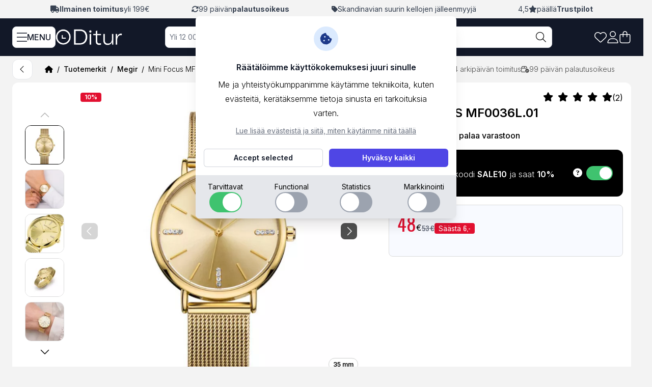

--- FILE ---
content_type: text/css
request_url: https://www.ditur.fi/static/version1769577410/frontend/Ditur/theme2024/fi_FI/css/styles.css
body_size: 46355
content:
/*! tailwindcss v3.4.1 | MIT License | https://tailwindcss.com*/*,:after,:before{box-sizing:border-box;border:0 solid #e5e7eb}:after,:before{--tw-content:""}:host,html{line-height:1.5;-webkit-text-size-adjust:100%;-moz-tab-size:4;tab-size:4;font-family:ui-sans-serif,system-ui,sans-serif,Apple Color Emoji,Segoe UI Emoji,Segoe UI Symbol,Noto Color Emoji;font-feature-settings:normal;font-variation-settings:normal;-webkit-tap-highlight-color:transparent}body{margin:0;line-height:inherit}hr{height:0;color:inherit;border-top-width:1px}abbr:where([title]){text-decoration:underline;-webkit-text-decoration:underline dotted;text-decoration:underline dotted}h1,h2,h3,h4,h5,h6{font-size:inherit;font-weight:inherit}a{color:inherit;text-decoration:inherit}b,strong{font-weight:bolder}code,kbd,pre,samp{font-family:ui-monospace,SFMono-Regular,Menlo,Monaco,Consolas,Liberation Mono,Courier New,monospace;font-feature-settings:normal;font-variation-settings:normal;font-size:1em}small{font-size:80%}sub,sup{font-size:75%;line-height:0;position:relative;vertical-align:initial}sub{bottom:-.25em}sup{top:-.5em}table{text-indent:0;border-color:inherit;border-collapse:collapse}button,input,optgroup,select,textarea{font-family:inherit;font-feature-settings:inherit;font-variation-settings:inherit;font-size:100%;font-weight:inherit;line-height:inherit;color:inherit;margin:0;padding:0}button,select{text-transform:none}[type=button],[type=reset],[type=submit],button{-webkit-appearance:button;background-color:initial;background-image:none}:-moz-focusring{outline:auto}:-moz-ui-invalid{box-shadow:none}progress{vertical-align:initial}::-webkit-inner-spin-button,::-webkit-outer-spin-button{height:auto}[type=search]{-webkit-appearance:textfield;outline-offset:-2px}::-webkit-search-decoration{-webkit-appearance:none}::-webkit-file-upload-button{-webkit-appearance:button;font:inherit}summary{display:list-item}blockquote,dd,dl,figure,h1,h2,h3,h4,h5,h6,hr,p,pre{margin:0}fieldset{margin:0}fieldset,legend{padding:0}menu,ol,ul{list-style:none;margin:0;padding:0}dialog{padding:0}textarea{resize:vertical}input::-moz-placeholder,textarea::-moz-placeholder{opacity:1;color:#9ca3af}input::placeholder,textarea::placeholder{opacity:1;color:#9ca3af}[role=button],button{cursor:pointer}:disabled{cursor:default}audio,canvas,embed,iframe,img,object,svg,video{display:block;vertical-align:middle}img,video{max-width:100%;height:auto}[hidden]{display:none}[multiple],[type=date],[type=datetime-local],[type=email],[type=month],[type=number],[type=password],[type=search],[type=tel],[type=text],[type=time],[type=url],[type=week],input:where(:not([type])),select,textarea{-webkit-appearance:none;-moz-appearance:none;appearance:none;background-color:#fff;border-color:#6b7280;border-width:1px;border-radius:0;padding:.5rem .75rem;font-size:1rem;line-height:1.5rem;--tw-shadow:0 0 #0000}[multiple]:focus,[type=date]:focus,[type=datetime-local]:focus,[type=email]:focus,[type=month]:focus,[type=number]:focus,[type=password]:focus,[type=search]:focus,[type=tel]:focus,[type=text]:focus,[type=time]:focus,[type=url]:focus,[type=week]:focus,input:where(:not([type])):focus,select:focus,textarea:focus{outline:2px solid #0000;outline-offset:2px;--tw-ring-inset:var(--tw-empty,/*!*/ /*!*/);--tw-ring-offset-width:0px;--tw-ring-offset-color:#fff;--tw-ring-color:#2563eb;--tw-ring-offset-shadow:var(--tw-ring-inset) 0 0 0 var(--tw-ring-offset-width) var(--tw-ring-offset-color);--tw-ring-shadow:var(--tw-ring-inset) 0 0 0 calc(1px + var(--tw-ring-offset-width)) var(--tw-ring-color);box-shadow:var(--tw-ring-offset-shadow),var(--tw-ring-shadow),var(--tw-shadow);border-color:#2563eb}input::-moz-placeholder,textarea::-moz-placeholder{color:#6b7280;opacity:1}input::placeholder,textarea::placeholder{color:#6b7280;opacity:1}::-webkit-datetime-edit-fields-wrapper{padding:0}::-webkit-date-and-time-value{min-height:1.5em;text-align:inherit}::-webkit-datetime-edit{display:inline-flex}::-webkit-datetime-edit,::-webkit-datetime-edit-day-field,::-webkit-datetime-edit-hour-field,::-webkit-datetime-edit-meridiem-field,::-webkit-datetime-edit-millisecond-field,::-webkit-datetime-edit-minute-field,::-webkit-datetime-edit-month-field,::-webkit-datetime-edit-second-field,::-webkit-datetime-edit-year-field{padding-top:0;padding-bottom:0}select{background-image:url("data:image/svg+xml;charset=utf-8,%3Csvg xmlns='http://www.w3.org/2000/svg' fill='none' viewBox='0 0 20 20'%3E%3Cpath stroke='%236b7280' stroke-linecap='round' stroke-linejoin='round' stroke-width='1.5' d='m6 8 4 4 4-4'/%3E%3C/svg%3E");background-position:right .5rem center;background-repeat:no-repeat;background-size:1.5em 1.5em;padding-right:2.5rem;-webkit-print-color-adjust:exact;print-color-adjust:exact}[multiple],[size]:where(select:not([size="1"])){background-image:none;background-position:0 0;background-repeat:unset;background-size:initial;padding-right:.75rem;-webkit-print-color-adjust:unset;print-color-adjust:unset}[type=checkbox],[type=radio]{-webkit-appearance:none;-moz-appearance:none;appearance:none;padding:0;-webkit-print-color-adjust:exact;print-color-adjust:exact;display:inline-block;vertical-align:middle;background-origin:border-box;-webkit-user-select:none;-moz-user-select:none;user-select:none;flex-shrink:0;height:1rem;width:1rem;color:#2563eb;background-color:#fff;border-color:#6b7280;border-width:1px;--tw-shadow:0 0 #0000}[type=checkbox]{border-radius:0}[type=radio]{border-radius:100%}[type=checkbox]:focus,[type=radio]:focus{outline:2px solid #0000;outline-offset:2px;--tw-ring-inset:var(--tw-empty,/*!*/ /*!*/);--tw-ring-offset-width:2px;--tw-ring-offset-color:#fff;--tw-ring-color:#2563eb;--tw-ring-offset-shadow:var(--tw-ring-inset) 0 0 0 var(--tw-ring-offset-width) var(--tw-ring-offset-color);--tw-ring-shadow:var(--tw-ring-inset) 0 0 0 calc(2px + var(--tw-ring-offset-width)) var(--tw-ring-color);box-shadow:var(--tw-ring-offset-shadow),var(--tw-ring-shadow),var(--tw-shadow)}[type=checkbox]:checked,[type=radio]:checked{border-color:#0000;background-color:currentColor;background-size:100% 100%;background-position:50%;background-repeat:no-repeat}[type=checkbox]:checked{background-image:url("data:image/svg+xml;charset=utf-8,%3Csvg xmlns='http://www.w3.org/2000/svg' fill='%23fff' viewBox='0 0 16 16'%3E%3Cpath d='M12.207 4.793a1 1 0 0 1 0 1.414l-5 5a1 1 0 0 1-1.414 0l-2-2a1 1 0 0 1 1.414-1.414L6.5 9.086l4.293-4.293a1 1 0 0 1 1.414 0z'/%3E%3C/svg%3E")}@media (forced-colors:active) {[type=checkbox]:checked{-webkit-appearance:auto;-moz-appearance:auto;appearance:auto}}[type=radio]:checked{background-image:url("data:image/svg+xml;charset=utf-8,%3Csvg xmlns='http://www.w3.org/2000/svg' fill='%23fff' viewBox='0 0 16 16'%3E%3Ccircle cx='8' cy='8' r='3'/%3E%3C/svg%3E")}@media (forced-colors:active) {[type=radio]:checked{-webkit-appearance:auto;-moz-appearance:auto;appearance:auto}}[type=checkbox]:checked:focus,[type=checkbox]:checked:hover,[type=checkbox]:indeterminate,[type=radio]:checked:focus,[type=radio]:checked:hover{border-color:#0000;background-color:currentColor}[type=checkbox]:indeterminate{background-image:url("data:image/svg+xml;charset=utf-8,%3Csvg xmlns='http://www.w3.org/2000/svg' fill='none' viewBox='0 0 16 16'%3E%3Cpath stroke='%23fff' stroke-linecap='round' stroke-linejoin='round' stroke-width='2' d='M4 8h8'/%3E%3C/svg%3E");background-size:100% 100%;background-position:50%;background-repeat:no-repeat}@media (forced-colors:active) {[type=checkbox]:indeterminate{-webkit-appearance:auto;-moz-appearance:auto;appearance:auto}}[type=checkbox]:indeterminate:focus,[type=checkbox]:indeterminate:hover{border-color:#0000;background-color:currentColor}[type=file]{background:unset;border-color:inherit;border-width:0;border-radius:0;padding:0;font-size:unset;line-height:inherit}[type=file]:focus{outline:1px solid ButtonText;outline:1px auto -webkit-focus-ring-color}*,::backdrop,:after,:before{--tw-border-spacing-x:0;--tw-border-spacing-y:0;--tw-translate-x:0;--tw-translate-y:0;--tw-rotate:0;--tw-skew-x:0;--tw-skew-y:0;--tw-scale-x:1;--tw-scale-y:1;--tw-pan-x: ;--tw-pan-y: ;--tw-pinch-zoom: ;--tw-scroll-snap-strictness:proximity;--tw-gradient-from-position: ;--tw-gradient-via-position: ;--tw-gradient-to-position: ;--tw-ordinal: ;--tw-slashed-zero: ;--tw-numeric-figure: ;--tw-numeric-spacing: ;--tw-numeric-fraction: ;--tw-ring-inset: ;--tw-ring-offset-width:0px;--tw-ring-offset-color:#fff;--tw-ring-color:#3b82f680;--tw-ring-offset-shadow:0 0 #0000;--tw-ring-shadow:0 0 #0000;--tw-shadow:0 0 #0000;--tw-shadow-colored:0 0 #0000;--tw-blur: ;--tw-brightness: ;--tw-contrast: ;--tw-grayscale: ;--tw-hue-rotate: ;--tw-invert: ;--tw-saturate: ;--tw-sepia: ;--tw-drop-shadow: ;--tw-backdrop-blur: ;--tw-backdrop-brightness: ;--tw-backdrop-contrast: ;--tw-backdrop-grayscale: ;--tw-backdrop-hue-rotate: ;--tw-backdrop-invert: ;--tw-backdrop-opacity: ;--tw-backdrop-saturate: ;--tw-backdrop-sepia: }.\!container{width:100%!important;margin-right:auto!important;margin-left:auto!important;padding-right:1.5rem!important;padding-left:1.5rem!important}.container{width:100%;margin-right:auto;margin-left:auto;padding-right:1.5rem;padding-left:1.5rem}@media (min-width:390px){.\!container{max-width:390px!important}.container{max-width:390px}}@media (min-width:475px){.\!container{max-width:475px!important}.container{max-width:475px}}@media (min-width:640px){.\!container{max-width:640px!important}.container{max-width:640px}}@media (min-width:768px){.\!container{max-width:768px!important}.container{max-width:768px}}@media (min-width:1024px){.\!container{max-width:1024px!important}.container{max-width:1024px}}@media (min-width:1280px){.\!container{max-width:1280px!important}.container{max-width:1280px}}@media (min-width:1380px){.\!container{max-width:1380px!important}.container{max-width:1380px}}.form-input,.form-multiselect,.form-select,.form-textarea{-webkit-appearance:none;-moz-appearance:none;appearance:none;background-color:#fff;border-color:#6b7280;border-width:1px;border-radius:0;padding:.5rem .75rem;font-size:1rem;line-height:1.5rem;--tw-shadow:0 0 #0000}.form-input:focus,.form-multiselect:focus,.form-select:focus,.form-textarea:focus{outline:2px solid #0000;outline-offset:2px;--tw-ring-inset:var(--tw-empty,/*!*/ /*!*/);--tw-ring-offset-width:0px;--tw-ring-offset-color:#fff;--tw-ring-color:#2563eb;--tw-ring-offset-shadow:var(--tw-ring-inset) 0 0 0 var(--tw-ring-offset-width) var(--tw-ring-offset-color);--tw-ring-shadow:var(--tw-ring-inset) 0 0 0 calc(1px + var(--tw-ring-offset-width)) var(--tw-ring-color);box-shadow:var(--tw-ring-offset-shadow),var(--tw-ring-shadow),var(--tw-shadow);border-color:#2563eb}.form-input::-moz-placeholder,.form-textarea::-moz-placeholder{color:#6b7280;opacity:1}.form-input::placeholder,.form-textarea::placeholder{color:#6b7280;opacity:1}.form-input::-webkit-datetime-edit-fields-wrapper{padding:0}.form-input::-webkit-date-and-time-value{min-height:1.5em;text-align:inherit}.form-input::-webkit-datetime-edit{display:inline-flex}.form-input::-webkit-datetime-edit,.form-input::-webkit-datetime-edit-day-field,.form-input::-webkit-datetime-edit-hour-field,.form-input::-webkit-datetime-edit-meridiem-field,.form-input::-webkit-datetime-edit-millisecond-field,.form-input::-webkit-datetime-edit-minute-field,.form-input::-webkit-datetime-edit-month-field,.form-input::-webkit-datetime-edit-second-field,.form-input::-webkit-datetime-edit-year-field{padding-top:0;padding-bottom:0}.form-select{background-image:url("data:image/svg+xml;charset=utf-8,%3Csvg xmlns='http://www.w3.org/2000/svg' fill='none' viewBox='0 0 20 20'%3E%3Cpath stroke='%236b7280' stroke-linecap='round' stroke-linejoin='round' stroke-width='1.5' d='m6 8 4 4 4-4'/%3E%3C/svg%3E");background-position:right .5rem center;background-repeat:no-repeat;background-size:1.5em 1.5em;padding-right:2.5rem;-webkit-print-color-adjust:exact;print-color-adjust:exact}.form-select:where([size]:not([size="1"])){background-image:none;background-position:0 0;background-repeat:unset;background-size:initial;padding-right:.75rem;-webkit-print-color-adjust:unset;print-color-adjust:unset}.form-checkbox,.form-radio{-webkit-appearance:none;-moz-appearance:none;appearance:none;padding:0;-webkit-print-color-adjust:exact;print-color-adjust:exact;display:inline-block;vertical-align:middle;background-origin:border-box;-webkit-user-select:none;-moz-user-select:none;user-select:none;flex-shrink:0;height:1rem;width:1rem;color:#2563eb;background-color:#fff;border-color:#6b7280;border-width:1px;--tw-shadow:0 0 #0000}.form-checkbox{border-radius:0}.form-radio{border-radius:100%}.form-checkbox:focus,.form-radio:focus{outline:2px solid #0000;outline-offset:2px;--tw-ring-inset:var(--tw-empty,/*!*/ /*!*/);--tw-ring-offset-width:2px;--tw-ring-offset-color:#fff;--tw-ring-color:#2563eb;--tw-ring-offset-shadow:var(--tw-ring-inset) 0 0 0 var(--tw-ring-offset-width) var(--tw-ring-offset-color);--tw-ring-shadow:var(--tw-ring-inset) 0 0 0 calc(2px + var(--tw-ring-offset-width)) var(--tw-ring-color);box-shadow:var(--tw-ring-offset-shadow),var(--tw-ring-shadow),var(--tw-shadow)}.form-checkbox:checked,.form-radio:checked{border-color:#0000;background-color:currentColor;background-size:100% 100%;background-position:50%;background-repeat:no-repeat}.form-checkbox:checked{background-image:url("data:image/svg+xml;charset=utf-8,%3Csvg xmlns='http://www.w3.org/2000/svg' fill='%23fff' viewBox='0 0 16 16'%3E%3Cpath d='M12.207 4.793a1 1 0 0 1 0 1.414l-5 5a1 1 0 0 1-1.414 0l-2-2a1 1 0 0 1 1.414-1.414L6.5 9.086l4.293-4.293a1 1 0 0 1 1.414 0z'/%3E%3C/svg%3E")}@media (forced-colors:active) {.form-checkbox:checked{-webkit-appearance:auto;-moz-appearance:auto;appearance:auto}}.form-radio:checked{background-image:url("data:image/svg+xml;charset=utf-8,%3Csvg xmlns='http://www.w3.org/2000/svg' fill='%23fff' viewBox='0 0 16 16'%3E%3Ccircle cx='8' cy='8' r='3'/%3E%3C/svg%3E")}@media (forced-colors:active) {.form-radio:checked{-webkit-appearance:auto;-moz-appearance:auto;appearance:auto}}.form-checkbox:checked:focus,.form-checkbox:checked:hover,.form-checkbox:indeterminate,.form-radio:checked:focus,.form-radio:checked:hover{border-color:#0000;background-color:currentColor}.form-checkbox:indeterminate{background-image:url("data:image/svg+xml;charset=utf-8,%3Csvg xmlns='http://www.w3.org/2000/svg' fill='none' viewBox='0 0 16 16'%3E%3Cpath stroke='%23fff' stroke-linecap='round' stroke-linejoin='round' stroke-width='2' d='M4 8h8'/%3E%3C/svg%3E");background-size:100% 100%;background-position:50%;background-repeat:no-repeat}@media (forced-colors:active) {.form-checkbox:indeterminate{-webkit-appearance:auto;-moz-appearance:auto;appearance:auto}}.form-checkbox:indeterminate:focus,.form-checkbox:indeterminate:hover{border-color:#0000;background-color:currentColor}.btn{display:flex;max-height:3rem;align-items:center;border-radius:.5rem;--tw-bg-opacity:1;background-color:rgb(107 114 128/var(--tw-bg-opacity));font-size:1rem;line-height:1.5rem;font-weight:500;--tw-text-opacity:1;color:rgb(255 255 255/var(--tw-text-opacity))}.insurance-move-down .fixed.btn{margin-top:5rem}@media (min-width:1024px){.insurance-move-down .fixed.btn{margin-top:10rem}}.cart-form .btn.items-start.border-gray.rounded-md{border-radius:.75rem}@media (min-width:1024px){.btn{border-radius:.75rem}}@media (min-width:768px){.btn{width:16rem;padding-left:1.5rem;padding-right:1.5rem;font-size:1.125rem;line-height:1.75rem}}@media (min-width:1280px){.btn{width:16rem;font-size:1rem;line-height:1.5rem}}.btn svg{display:inline-flex}.btn span{vertical-align:middle}.btn-primary{padding:10px 35px;justify-content:center;--tw-bg-opacity:1;background-color:rgb(0 0 0/var(--tw-bg-opacity))}.btn-primary,.btn-primary:hover{--tw-text-opacity:1;color:rgb(255 255 255/var(--tw-text-opacity))}.btn-primary:hover{--tw-shadow:0 20px 25px -5px #0000001a,0 8px 10px -6px #0000001a;--tw-shadow-colored:0 20px 25px -5px var(--tw-shadow-color),0 8px 10px -6px var(--tw-shadow-color);box-shadow:var(--tw-ring-offset-shadow,0 0 #0000),var(--tw-ring-shadow,0 0 #0000),var(--tw-shadow)}.btn-primary:focus{--tw-bg-opacity:1;background-color:rgb(156 163 175/var(--tw-bg-opacity));--tw-text-opacity:1;color:rgb(229 231 235/var(--tw-text-opacity))}.btn-secondary{padding:10px 35px;justify-content:center;border-width:1px;--tw-border-opacity:1;border-color:rgb(51 49 43/var(--tw-border-opacity));--tw-bg-opacity:1;background-color:rgb(255 255 255/var(--tw-bg-opacity));--tw-text-opacity:1;color:rgb(0 0 0/var(--tw-text-opacity))}.btn-secondary.blacknovember{background-color:#000;color:#fff}.btn-secondary.xmas{background-color:#1f4c40;color:#eec883}#product-info .info-sidebar .bg-container-light.btn-secondary.text-sm{border-radius:.75rem;margin-top:.5rem}.btn-secondary:hover{--tw-border-opacity:1;border-color:rgb(0 0 0/var(--tw-border-opacity));--tw-shadow:inset 0 2px 4px 0 #0000000d;--tw-shadow-colored:inset 0 2px 4px 0 var(--tw-shadow-color);--tw-shadow-colored:0 20px 25px -5px var(--tw-shadow-color),0 8px 10px -6px var(--tw-shadow-color);box-shadow:var(--tw-ring-offset-shadow,0 0 #0000),var(--tw-ring-shadow,0 0 #0000),var(--tw-shadow)}@supports (color:rgb(0 0 0/0)){.btn-secondary:hover{--tw-shadow:0 20px 25px -5px #0000001a,0 8px 10px -6px #0000001a}}.btn-secondary:focus{border-width:1px;--tw-border-opacity:1;border-color:rgb(156 163 175/var(--tw-border-opacity))}.actions-toolbar .primary button{padding:10px 35px;justify-content:center;--tw-bg-opacity:1;background-color:rgb(0 0 0/var(--tw-bg-opacity));--tw-text-opacity:1;color:rgb(255 255 255/var(--tw-text-opacity))}.actions-toolbar .primary button:hover{--tw-text-opacity:1;color:rgb(255 255 255/var(--tw-text-opacity));--tw-shadow:0 20px 25px -5px #0000001a,0 8px 10px -6px #0000001a;--tw-shadow-colored:0 20px 25px -5px var(--tw-shadow-color),0 8px 10px -6px var(--tw-shadow-color);box-shadow:var(--tw-ring-offset-shadow,0 0 #0000),var(--tw-ring-shadow,0 0 #0000),var(--tw-shadow)}.actions-toolbar .primary button:focus{--tw-bg-opacity:1;background-color:rgb(156 163 175/var(--tw-bg-opacity));--tw-text-opacity:1;color:rgb(229 231 235/var(--tw-text-opacity))}.amcart-message-box .product-addto-cart .actions-toolbar .primary button{margin-left:0;width:100%;padding:1rem}#search-overlay img.amcart-message-box .product-addto-cart .actions-toolbar .primary button{border-radius:.75rem!important}.amcart-message-box .product-addto-cart .actions-toolbar .primary button span{margin-left:0}.hyva_checkout-index-index #main-wrapper .actions-toolbar .primary button{font-weight:400}#confirmOverlay .amcart-confirm-block .amcart-message-box .product-addto-cart .actions-toolbar .primary button{margin-left:0;width:100%;padding:1rem}#search-overlay img#confirmOverlay .amcart-confirm-block .amcart-message-box .product-addto-cart .actions-toolbar .primary button{border-radius:.75rem!important}#confirmOverlay .amcart-confirm-block .amcart-message-box .product-addto-cart .actions-toolbar .primary button span{margin-left:0}.columns{overflow:hidden}.cms-index-index .columns{max-width:100%;margin:0;padding:0}.columns{width:100%;margin-right:auto;margin-left:auto;padding-right:1rem;padding-left:1rem}.hyva_checkout-index-index .btn{border-width:1px;text-align:center;font-weight:700;--tw-shadow:0 0 #0000;--tw-shadow-colored:0 0 #0000;box-shadow:var(--tw-ring-offset-shadow,0 0 #0000),var(--tw-ring-shadow,0 0 #0000),var(--tw-shadow)}.hyva_checkout-index-index .btn[disabled]{cursor:not-allowed;opacity:.25}.hyva_checkout-index-index .btn-secondary{--tw-border-opacity:1;border-color:rgb(156 163 175/var(--tw-border-opacity));--tw-bg-opacity:1;background-color:rgb(229 231 235/var(--tw-bg-opacity));--tw-text-opacity:1;color:rgb(75 85 99/var(--tw-text-opacity))}.hyva_checkout-index-index .btn-secondary:hover{--tw-bg-opacity:1;background-color:rgb(243 244 246/var(--tw-bg-opacity));--tw-text-opacity:1;color:rgb(55 65 81/var(--tw-text-opacity))}#category-view-container{margin-left:auto;margin-right:auto;display:flex;flex-direction:column;align-items:center;padding-left:0;padding-right:0}.insurance-move-down .fixed#category-view-container{margin-top:5rem}@media (min-width:1024px){.insurance-move-down .fixed#category-view-container{margin-top:10rem}}.cart-form #category-view-container.items-start.border-gray.rounded-md{border-radius:.75rem}@media (min-width:1024px){.catalog-category-view:not(.category-brands-page) .columns{padding-top:1rem}}.toolbar-products .modes-mode{height:1.5rem;width:1.5rem}.toolbar-products .modes-mode span{position:absolute;width:1px;height:1px;padding:0;margin:-1px;overflow:hidden;clip:rect(0,0,0,0);white-space:nowrap;border-width:0}.toolbar-products .modes-mode.mode-grid{background-image:url('data:image/svg+xml;utf8,<svg xmlns="http://www.w3.org/2000/svg" fill="none" viewBox="0 0 24 24" stroke="currentColor"><path stroke-linecap="round" stroke-linejoin="round" stroke-width="2" d="M4 6a2 2 0 012-2h2a2 2 0 012 2v2a2 2 0 01-2 2H6a2 2 0 01-2-2V6zM14 6a2 2 0 012-2h2a2 2 0 012 2v2a2 2 0 01-2 2h-2a2 2 0 01-2-2V6zM4 16a2 2 0 012-2h2a2 2 0 012 2v2a2 2 0 01-2 2H6a2 2 0 01-2-2v-2zM14 16a2 2 0 012-2h2a2 2 0 012 2v2a2 2 0 01-2 2h-2a2 2 0 01-2-2v-2z" /></svg>')}.toolbar-products .modes-mode.mode-list{background-image:url('data:image/svg+xml;utf8,<svg xmlns="http://www.w3.org/2000/svg" fill="none" viewBox="0 0 24 24" stroke="currentColor"> <path stroke-linecap="round" stroke-linejoin="round" stroke-width="2" d="M4 6h16M4 10h16M4 14h16M4 18h16" /></svg>')}.price-including-tax+.price-excluding-tax{font-size:.875rem;line-height:1.25rem}#product-info .info-sidebar .bg-container-light.text-black.price-including-tax+.price-excluding-tax{border-radius:.75rem;margin-top:.5rem}.price-including-tax+.price-excluding-tax:before{content:attr(data-label) ": "}.price-excluding-tax{display:block}[data-content-type$=block] .price-excluding-tax p:last-child{margin-bottom:1rem;margin-top:0}.column .price-excluding-tax button{border-radius:.75rem}.price-container.price-tier_price{display:flex;gap:.25rem}.insurance-move-down .fixed.price-container.price-tier_price{margin-top:5rem}@media (min-width:1024px){.insurance-move-down .fixed.price-container.price-tier_price{margin-top:10rem}}.cart-form .price-container.price-tier_price.items-start.border-gray.rounded-md{border-radius:.75rem}.price-container.price-tier_price>.price-including-tax+.price-excluding-tax:before{content:"(" attr(data-label) ": "}.price-container.price-tier_price>.price-including-tax+.price-excluding-tax:after{content:")"}.cart-option-clipped i{margin:0}@media (min-width:1024px){.customer-account-edit .column.main,.customer-account-index .column.main,.customer-address-form .column.main,.customer-address-index .column.main,.customer_club-account-saldo .column.main,.customer_club-account-shop .column.main,.kaching-order-history .column.main,.kaching-order-view .column.main,.klockia-order-history .column.main,.review-customer-index .column.main,.review_extend-customer-awaiting .column.main,.sales-order-history .column.main,.sales-order-view .column.main,.wishlist-index-index .column.main,.wishlist-index-share .column.main{display:block}}.customer-account-edit .columns,.customer-account-index .columns,.customer-address-form .columns,.customer-address-index .columns,.customer_club-account-saldo .columns,.customer_club-account-shop .columns,.kaching-order-history .columns,.kaching-order-view .columns,.klockia-order-history .columns,.review-customer-index .columns,.review_extend-customer-awaiting .columns,.sales-order-history .columns,.sales-order-view .columns,.wishlist-index-index .columns,.wishlist-index-share .columns{margin-top:1rem}@media (min-width:1024px){.customer-account-edit .columns,.customer-account-index .columns,.customer-address-form .columns,.customer-address-index .columns,.customer_club-account-saldo .columns,.customer_club-account-shop .columns,.kaching-order-history .columns,.kaching-order-view .columns,.klockia-order-history .columns,.review-customer-index .columns,.review_extend-customer-awaiting .columns,.sales-order-history .columns,.sales-order-view .columns,.wishlist-index-index .columns,.wishlist-index-share .columns{margin-top:0}}.customer-account-edit .columns,.customer-account-index .columns,.customer-address-form .columns,.customer-address-index .columns,.customer_club-account-saldo .columns,.customer_club-account-shop .columns,.kaching-order-history .columns,.kaching-order-view .columns,.klockia-order-history .columns,.review-customer-index .columns,.review_extend-customer-awaiting .columns,.sales-order-history .columns,.sales-order-view .columns,.wishlist-index-index .columns,.wishlist-index-share .columns{display:flex;flex-direction:column}.insurance-move-down .fixed .customer-account-edit .columns,.insurance-move-down .fixed .customer-address-form .columns,.insurance-move-down .fixed .customer-address-index .columns,.insurance-move-down .fixed .customer_club-account-saldo .columns,.insurance-move-down .fixed .customer_club-account-shop .columns,.insurance-move-down .fixed .kaching-order-history .columns,.insurance-move-down .fixed .kaching-order-view .columns,.insurance-move-down .fixed .klockia-order-history .columns,.insurance-move-down .fixed .review-customer-index .columns,.insurance-move-down .fixed .review_extend-customer-awaiting .columns,.insurance-move-down .fixed .sales-order-history .columns,.insurance-move-down .fixed .sales-order-view .columns,.insurance-move-down .fixed .wishlist-index-index .columns,.insurance-move-down .fixed .wishlist-index-share .columns,.insurance-move-down .fixed.customer-account-index .columns{margin-top:5rem}@media (min-width:1024px){.insurance-move-down .fixed .customer-account-edit .columns,.insurance-move-down .fixed .customer-address-form .columns,.insurance-move-down .fixed .customer-address-index .columns,.insurance-move-down .fixed .customer_club-account-saldo .columns,.insurance-move-down .fixed .customer_club-account-shop .columns,.insurance-move-down .fixed .kaching-order-history .columns,.insurance-move-down .fixed .kaching-order-view .columns,.insurance-move-down .fixed .klockia-order-history .columns,.insurance-move-down .fixed .review-customer-index .columns,.insurance-move-down .fixed .review_extend-customer-awaiting .columns,.insurance-move-down .fixed .sales-order-history .columns,.insurance-move-down .fixed .sales-order-view .columns,.insurance-move-down .fixed .wishlist-index-index .columns,.insurance-move-down .fixed .wishlist-index-share .columns,.insurance-move-down .fixed.customer-account-index .columns{margin-top:10rem}}.cart-form .customer-account-edit .columns.items-start.border-gray.rounded-md,.cart-form .customer-account-index .columns.items-start.border-gray.rounded-md,.cart-form .customer-address-form .columns.items-start.border-gray.rounded-md,.cart-form .customer-address-index .columns.items-start.border-gray.rounded-md,.cart-form .customer_club-account-saldo .columns.items-start.border-gray.rounded-md,.cart-form .customer_club-account-shop .columns.items-start.border-gray.rounded-md,.cart-form .kaching-order-history .columns.items-start.border-gray.rounded-md,.cart-form .kaching-order-view .columns.items-start.border-gray.rounded-md,.cart-form .klockia-order-history .columns.items-start.border-gray.rounded-md,.cart-form .review-customer-index .columns.items-start.border-gray.rounded-md,.cart-form .review_extend-customer-awaiting .columns.items-start.border-gray.rounded-md,.cart-form .sales-order-history .columns.items-start.border-gray.rounded-md,.cart-form .sales-order-view .columns.items-start.border-gray.rounded-md,.cart-form .wishlist-index-index .columns.items-start.border-gray.rounded-md,.cart-form .wishlist-index-share .columns.items-start.border-gray.rounded-md{border-radius:.75rem}@media (min-width:1024px){.customer-account-edit .columns,.customer-account-index .columns,.customer-address-form .columns,.customer-address-index .columns,.customer_club-account-saldo .columns,.customer_club-account-shop .columns,.kaching-order-history .columns,.kaching-order-view .columns,.klockia-order-history .columns,.review-customer-index .columns,.review_extend-customer-awaiting .columns,.sales-order-history .columns,.sales-order-view .columns,.wishlist-index-index .columns,.wishlist-index-share .columns{flex-direction:row}}.customer-account-edit .columns,.customer-account-index .columns,.customer-address-form .columns,.customer-address-index .columns,.customer_club-account-saldo .columns,.customer_club-account-shop .columns,.kaching-order-history .columns,.kaching-order-view .columns,.klockia-order-history .columns,.review-customer-index .columns,.review_extend-customer-awaiting .columns,.sales-order-history .columns,.sales-order-view .columns,.wishlist-index-index .columns,.wishlist-index-share .columns{overflow:visible;padding-left:8px!important;padding-right:8px!important}.customer-account-edit .columns .sidebar-main,.customer-account-index .columns .sidebar-main,.customer-address-form .columns .sidebar-main,.customer-address-index .columns .sidebar-main,.customer_club-account-saldo .columns .sidebar-main,.customer_club-account-shop .columns .sidebar-main,.kaching-order-history .columns .sidebar-main,.kaching-order-view .columns .sidebar-main,.klockia-order-history .columns .sidebar-main,.review-customer-index .columns .sidebar-main,.review_extend-customer-awaiting .columns .sidebar-main,.sales-order-history .columns .sidebar-main,.sales-order-view .columns .sidebar-main,.wishlist-index-index .columns .sidebar-main,.wishlist-index-share .columns .sidebar-main{order:0!important}.customer-account-edit .columns .column.main,.customer-account-index .columns .column.main,.customer-address-form .columns .column.main,.customer-address-index .columns .column.main,.customer_club-account-saldo .columns .column.main,.customer_club-account-shop .columns .column.main,.kaching-order-history .columns .column.main,.kaching-order-view .columns .column.main,.klockia-order-history .columns .column.main,.review-customer-index .columns .column.main,.review_extend-customer-awaiting .columns .column.main,.sales-order-history .columns .column.main,.sales-order-view .columns .column.main,.wishlist-index-index .columns .column.main,.wishlist-index-share .columns .column.main{width:100%;overflow:hidden}.review-customer-index .columns .column.main{width:100%}.wishlist-index-share .top-container>div{background:#0000}.customer-account-index.page-layout-2columns-left .columns .sidebar-main{order:0}.kaching-order-view .top-container>div{background:#0000}@media only screen and (max-width:1023px){.customer-account-index.page-layout-2columns-left .columns{grid-template-columns:repeat(1,minmax(0,1fr));margin-top:1rem;gap:1rem}}@media only screen and (max-width:640px){.customer-account-index.page-layout-2columns-left .columns{grid-template-columns:repeat(1,minmax(0,1fr))}}.customer-account-create .page-title-container .page-title,.customer-account-forgotpassword .page-title-container .page-title,.customer-account-login .page-title-container .page-title{display:none}.customer-account-login #customer-login-container{padding:0!important}.amgcard-account-index .page-title-container,.customer-account-edit .page-title-container,.customer-account-index .page-title-container,.customer-address-form .page-title-container,.customer-address-index .page-title-container,.newsletter-manage-index .page-title-container,.review-customer-index .page-title-container,.review_extend-customer-awaiting .page-title-container,.sales-order-history .page-title-container,.sales-order-view .page-title-container,.wishlist-index-index .page-title-container{display:none}.amgcard-account-index .columns,.customer-account-edit .columns,.customer-account-index .columns,.customer-address-form .columns,.customer-address-index .columns,.newsletter-manage-index .columns,.review-customer-index .columns,.review_extend-customer-awaiting .columns,.sales-order-history .columns,.sales-order-view .columns,.wishlist-index-index .columns{padding-left:1.5rem;padding-right:1.5rem}@media (min-width:768px){.amgcard-account-index .columns,.customer-account-edit .columns,.customer-account-index .columns,.customer-address-form .columns,.customer-address-index .columns,.newsletter-manage-index .columns,.review-customer-index .columns,.review_extend-customer-awaiting .columns,.sales-order-history .columns,.sales-order-view .columns,.wishlist-index-index .columns{padding-top:1.5rem;padding-bottom:1.5rem}}@media (min-width:1024px){.amgcard-account-index .columns .sidebar-main,.customer-account-edit .columns .sidebar-main,.customer-account-index .columns .sidebar-main,.customer-address-form .columns .sidebar-main,.customer-address-index .columns .sidebar-main,.newsletter-manage-index .columns .sidebar-main,.review-customer-index .columns .sidebar-main,.review_extend-customer-awaiting .columns .sidebar-main,.sales-order-history .columns .sidebar-main,.sales-order-view .columns .sidebar-main,.wishlist-index-index .columns .sidebar-main{margin:0}}@media (min-width:768px){.amgcard-account-index .columns,.customer-account-edit .columns,.customer-account-index .columns,.customer-address-form .columns,.customer-address-index .columns,.newsletter-manage-index .columns,.review-customer-index .columns,.review_extend-customer-awaiting .columns,.sales-order-history .columns,.sales-order-view .columns,.wishlist-index-index .columns{grid-template-columns:repeat(1,minmax(0,1fr));padding-top:0;row-gap:0}.amgcard-account-index .columns .column.main,.customer-account-edit .columns .column.main,.customer-account-index .columns .column.main,.customer-address-form .columns .column.main,.customer-address-index .columns .column.main,.newsletter-manage-index .columns .column.main,.review-customer-index .columns .column.main,.review_extend-customer-awaiting .columns .column.main,.sales-order-history .columns .column.main,.sales-order-view .columns .column.main,.wishlist-index-index .columns .column.main{grid-column-start:1}}@media only screen and (max-width:768px){@media (min-width:768px){.amgcard-account-index .columns,.customer-account-edit .columns,.customer-account-index .columns,.customer-address-form .columns,.customer-address-index .columns,.newsletter-manage-index .columns,.review-customer-index .columns,.review_extend-customer-awaiting .columns,.sales-order-history .columns,.sales-order-view .columns,.wishlist-index-index .columns{grid-template-columns:repeat(1,minmax(0,1fr))!important;padding-top:0;row-gap:0}.amgcard-account-index .columns .column.main,.customer-account-edit .columns .column.main,.customer-account-index .columns .column.main,.customer-address-form .columns .column.main,.customer-address-index .columns .column.main,.newsletter-manage-index .columns .column.main,.review-customer-index .columns .column.main,.review_extend-customer-awaiting .columns .column.main,.sales-order-history .columns .column.main,.sales-order-view .columns .column.main,.wishlist-index-index .columns .column.main{grid-column-start:1!important}}}@media (min-width:1024px){.amgcard-account-index .sidebar-main,.customer-account-edit .sidebar-main,.customer-address-form .sidebar-main,.customer-address-index .sidebar-main,.newsletter-manage-index .sidebar-main,.review-customer-index .sidebar-main,.review_extend-customer-awaiting .sidebar-main,.sales-order-history .sidebar-main,.sales-order-view .sidebar-main,.wishlist-index-index .sidebar-main{display:block}}#customer-login-container{display:flex;flex-direction:column;justify-content:space-between;padding-top:2rem;padding-bottom:2rem}.insurance-move-down .fixed#customer-login-container{margin-top:5rem}@media (min-width:1024px){.insurance-move-down .fixed#customer-login-container{margin-top:10rem}}.cart-form #customer-login-container.items-start.border-gray.rounded-md{border-radius:.75rem}@media (min-width:768px){#customer-login-container{flex-direction:row}}.order-items>div:nth-child(2n){background-color:#fff!important}.account-nav-content .nav.items .nav.item a,.account-nav-content .nav.items .nav.item strong{display:flex;align-items:center;padding-top:.25rem;padding-bottom:.25rem}.insurance-move-down .fixed .account-nav-content .nav.items .nav.item strong,.insurance-move-down .fixed.account-nav-content .nav.items .nav.item a{margin-top:5rem}@media (min-width:1024px){.insurance-move-down .fixed .account-nav-content .nav.items .nav.item strong,.insurance-move-down .fixed.account-nav-content .nav.items .nav.item a{margin-top:10rem}}.cart-form .account-nav-content .nav.items .nav.item a.items-start.border-gray.rounded-md,.cart-form .account-nav-content .nav.items .nav.item strong.items-start.border-gray.rounded-md{border-radius:.75rem}.account-nav-content .nav.items .nav.item a:before,.account-nav-content .nav.items .nav.item strong:before{margin-right:.25rem;display:flex;width:1.5rem;justify-content:center}.insurance-move-down .fixed .account-nav-content .nav.items .nav.item strong:before,.insurance-move-down .fixed.account-nav-content .nav.items .nav.item a:before{margin-top:5rem}@media (min-width:1024px){.insurance-move-down .fixed .account-nav-content .nav.items .nav.item strong:before,.insurance-move-down .fixed.account-nav-content .nav.items .nav.item a:before{margin-top:10rem}}.cart-form .account-nav-content .nav.items .nav.item a.items-start.border-gray.rounded-md:before,.cart-form .account-nav-content .nav.items .nav.item strong.items-start.border-gray.rounded-md:before{border-radius:.75rem}.account-nav-content .nav.items .nav.item a:before,.account-nav-content .nav.items .nav.item strong:before{font-family:Font Awesome\ 6 Pro;font-weight:300}.account-nav-content .nav.items .nav.item a:hover{-webkit-text-decoration:none;text-decoration:none}.account-nav-content .nav.items .nav.item a:hover span{-webkit-text-decoration:underline;text-decoration:underline}.account-nav-content .nav.items .nav.item .account-address-icon:before,.account-nav-content .nav.items .nav.item .account-dashboard-icon:before,.account-nav-content .nav.items .nav.item .account-giftcard-icon:before,.account-nav-content .nav.items .nav.item .account-information-icon:before,.account-nav-content .nav.items .nav.item .account-newsletter-icon:before,.account-nav-content .nav.items .nav.item .account-orders-icon:before,.account-nav-content .nav.items .nav.item .account-reviews-icon:before,.account-nav-content .nav.items .nav.item .account-wishlist-icon:before{display:flex;justify-content:center}.account-nav-title{padding-left:.75rem;padding-right:.75rem}.account-nav-content .items .item{padding:.5rem 1.5rem;font-weight:400}@media (min-width:768px){.account-nav-content .items .item{padding-left:.75rem;padding-right:.75rem}}.account-nav-content .items .item a{--tw-text-opacity:1;color:rgb(0 0 0/var(--tw-text-opacity))}#product-info .info-sidebar .bg-container-light.account-nav-content .items .item a.text-sm{border-radius:.75rem;margin-top:.5rem}.account-nav-content .items .logout-btn a{color:#fff}@media (min-width:1024px){.account-nav-content .items .logout-btn a{--tw-text-opacity:1;color:rgb(0 0 0/var(--tw-text-opacity))}#product-info .info-sidebar .bg-container-light.account-nav-content .items .logout-btn a.text-sm{border-radius:.75rem;margin-top:.5rem}.amgcard-account-index .sidebar-main,.customer-account-edit .sidebar-main,.customer-address-form .sidebar-main,.customer-address-index .sidebar-main,.newsletter-manage-index .sidebar-main,.review-customer-index .sidebar-main,.review_extend-customer-awaiting .sidebar-main,.sales-order-history .sidebar-main,.sales-order-view .sidebar-main,.wishlist-index-index .sidebar-main{display:block}}.amgcard-account-index fieldset .field.choice,.amgcard-account-index form .field.choice,.customer-account-edit fieldset .field.choice,.customer-account-edit form .field.choice,.customer-address-form fieldset .field.choice,.customer-address-form form .field.choice,.customer-address-index fieldset .field.choice,.customer-address-index form .field.choice,.newsletter-manage-index fieldset .field.choice,.newsletter-manage-index form .field.choice,.review-customer-index fieldset .field.choice,.review-customer-index form .field.choice,.review_extend-customer-awaiting fieldset .field.choice,.review_extend-customer-awaiting form .field.choice,.sales-order-history fieldset .field.choice,.sales-order-history form .field.choice,.sales-order-view fieldset .field.choice,.sales-order-view form .field.choice,.wishlist-index-index fieldset .field.choice,.wishlist-index-index form .field.choice{font-size:.875rem;line-height:1.25rem}#product-info .info-sidebar .bg-container-light.text-black .amgcard-account-index fieldset .field.choice,#product-info .info-sidebar .bg-container-light.text-black .amgcard-account-index form .field.choice,#product-info .info-sidebar .bg-container-light.text-black .customer-account-edit fieldset .field.choice,#product-info .info-sidebar .bg-container-light.text-black .customer-account-edit form .field.choice,#product-info .info-sidebar .bg-container-light.text-black .customer-address-form fieldset .field.choice,#product-info .info-sidebar .bg-container-light.text-black .customer-address-form form .field.choice,#product-info .info-sidebar .bg-container-light.text-black .customer-address-index fieldset .field.choice,#product-info .info-sidebar .bg-container-light.text-black .customer-address-index form .field.choice,#product-info .info-sidebar .bg-container-light.text-black .newsletter-manage-index fieldset .field.choice,#product-info .info-sidebar .bg-container-light.text-black .newsletter-manage-index form .field.choice,#product-info .info-sidebar .bg-container-light.text-black .review-customer-index fieldset .field.choice,#product-info .info-sidebar .bg-container-light.text-black .review_extend-customer-awaiting fieldset .field.choice,#product-info .info-sidebar .bg-container-light.text-black .review_extend-customer-awaiting form .field.choice,#product-info .info-sidebar .bg-container-light.text-black .sales-order-history fieldset .field.choice,#product-info .info-sidebar .bg-container-light.text-black .sales-order-history form .field.choice,#product-info .info-sidebar .bg-container-light.text-black .sales-order-view fieldset .field.choice,#product-info .info-sidebar .bg-container-light.text-black .sales-order-view form .field.choice,#product-info .info-sidebar .bg-container-light.text-black .wishlist-index-index fieldset .field.choice,#product-info .info-sidebar .bg-container-light.text-black .wishlist-index-index form .field.choice,#product-info .info-sidebar .bg-container-light.text-black.review-customer-index form .field.choice{border-radius:.75rem;margin-top:.5rem}.amgcard-account-index fieldset .field.choice .checkbox,.amgcard-account-index form .field.choice .checkbox,.customer-account-edit fieldset .field.choice .checkbox,.customer-account-edit form .field.choice .checkbox,.customer-address-form fieldset .field.choice .checkbox,.customer-address-form form .field.choice .checkbox,.customer-address-index fieldset .field.choice .checkbox,.customer-address-index form .field.choice .checkbox,.newsletter-manage-index fieldset .field.choice .checkbox,.newsletter-manage-index form .field.choice .checkbox,.review-customer-index fieldset .field.choice .checkbox,.review-customer-index form .field.choice .checkbox,.review_extend-customer-awaiting fieldset .field.choice .checkbox,.review_extend-customer-awaiting form .field.choice .checkbox,.sales-order-history fieldset .field.choice .checkbox,.sales-order-history form .field.choice .checkbox,.sales-order-view fieldset .field.choice .checkbox,.sales-order-view form .field.choice .checkbox,.wishlist-index-index fieldset .field.choice .checkbox,.wishlist-index-index form .field.choice .checkbox{border-radius:.25rem}.wishlist-index-index .product-item-actions{position:absolute;top:0;right:0}.wishlist-index-index .name-and-price-wrapper{margin-top:.75rem;display:flex;flex-direction:column}.insurance-move-down .fixed.wishlist-index-index .name-and-price-wrapper{margin-top:5rem}@media (min-width:1024px){.insurance-move-down .fixed.wishlist-index-index .name-and-price-wrapper{margin-top:10rem}}.cart-form .wishlist-index-index .name-and-price-wrapper.items-start.border-gray.rounded-md{border-radius:.75rem}.wishlist-index-index .product-item-inner{grid-column:span 2/span 2;display:flex;flex-direction:column;justify-content:center}.insurance-move-down .fixed.wishlist-index-index .product-item-inner{margin-top:5rem}@media (min-width:1024px){.insurance-move-down .fixed.wishlist-index-index .product-item-inner{margin-top:10rem}}.cart-form .wishlist-index-index .product-item-inner.items-start.border-gray.rounded-md{border-radius:.75rem}.wishlist-index-index .product-item .price-final_price .price-container .price,.wishlist-index-index .product-item .special-price .price-container .price{font-size:1rem;line-height:1.5rem}.wishlist-index-index .product-item .old-price .price-container .price{font-size:.875rem;line-height:1.25rem}#product-info .info-sidebar .bg-container-light.text-black.wishlist-index-index .product-item .old-price .price-container .price{border-radius:.75rem;margin-top:.5rem}.wishlist-index-index .product-item .price-container .price-label{display:none}.wishlist-index-index .price-box{margin-top:1rem}.account-nav-content .nav.items .nav.item a{justify-content:flex-start;gap:1rem}.account-nav-content .nav.items .nav.item strong{justify-content:flex-start;gap:1rem;-webkit-text-decoration:none;text-decoration:none}.account-nav-content .nav.items .nav.item strong span{-webkit-text-decoration:underline;text-decoration:underline}.account-nav-content .nav.items .nav.item .account-dashboard-icon:before{content:"\e3af";font-family:Font Awesome\ 6 Pro;font-weight:300;width:1.5rem}.account-nav-content .nav.items .nav.item .account-wishlist-icon:before{content:"\f004";font-family:Font Awesome\ 6 Pro;font-weight:300;width:1.5rem}.account-nav-content .nav.items .nav.item .account-address-icon:before{content:"\f3c5";font-family:Font Awesome\ 6 Pro;font-weight:300;width:1.5rem}.account-nav-content .nav.items .nav.item .account-orders-icon:before{content:"\e3f1";font-family:Font Awesome\ 6 Pro;font-weight:300;width:1.5rem}.account-nav-content .nav.items .nav.item .account-information-icon:before{content:"\f007";font-family:Font Awesome\ 6 Pro;font-weight:300;width:1.5rem}.account-nav-content .nav.items .nav.item .account-reviews-icon:before{content:"\f005";font-family:Font Awesome\ 6 Pro;font-weight:300;width:1.5rem}.account-nav-content .nav.items .nav.item .account-newsletter-icon:before{content:"\f1ea";font-family:Font Awesome\ 6 Pro;font-weight:300;width:1.5rem}.account-nav-content .nav.items .nav.item .account-giftcard-icon:before{content:"\f663";font-family:Font Awesome\ 6 Pro;font-weight:300;width:1.5rem}.account-nav ul li a,.account-nav ul li strong{justify-content:start!important;gap:.5rem}.form-email,.form-input,.form-multiselect,.form-select,.form-textarea{border-radius:.375rem;border-width:1px;--tw-border-opacity:1;border-color:rgb(209 213 219/var(--tw-border-opacity));--tw-shadow:0 1px 2px 0 #0000000d;--tw-shadow-colored:0 1px 2px 0 var(--tw-shadow-color);box-shadow:var(--tw-ring-offset-shadow,0 0 #0000),var(--tw-ring-shadow,0 0 #0000),var(--tw-shadow)}.cart-form .flex.items-start.border-gray
.form-email,.cart-form .flex.items-start.border-gray
.form-multiselect,.cart-form .flex.items-start.border-gray
.form-select,.cart-form .flex.items-start.border-gray
.form-textarea,.cart-form .flex.items-start.border-gray.form-input{border-radius:.75rem}.form-email:focus,.form-input:focus,.form-multiselect:focus,.form-select:focus,.form-textarea:focus{--tw-border-opacity:1;border-color:rgb(51 49 43/var(--tw-border-opacity));--tw-ring-offset-shadow:var(--tw-ring-inset) 0 0 0 var(--tw-ring-offset-width) var(--tw-ring-offset-color);--tw-ring-shadow:var(--tw-ring-inset) 0 0 0 calc(3px + var(--tw-ring-offset-width)) var(--tw-ring-color);box-shadow:var(--tw-ring-offset-shadow),var(--tw-ring-shadow),var(--tw-shadow,0 0 #0000);--tw-ring-color:rgb(0 0 0/var(--tw-ring-opacity));--tw-ring-opacity:0.5}.page.messages{position:sticky;z-index:10;top:0}.page.messages .messages section#messages{width:100%;padding-right:1.5rem;padding-left:1.5rem}@media (min-width:390px){.page.messages .messages section#messages{max-width:390px}}@media (min-width:475px){.page.messages .messages section#messages{max-width:475px}}@media (min-width:640px){.page.messages .messages section#messages{max-width:640px}}@media (min-width:768px){.page.messages .messages section#messages{max-width:768px}}@media (min-width:1024px){.page.messages .messages section#messages{max-width:1024px}}@media (min-width:1280px){.page.messages .messages section#messages{max-width:1280px}}@media (min-width:1380px){.page.messages .messages section#messages{max-width:1380px}}.page.messages .messages section#messages{margin-left:auto;margin-right:auto;padding-top:.75rem;padding-bottom:.75rem}@media (max-width:1023px){.page.messages .messages section#messages{max-width:1023px}}.message{margin-bottom:.5rem;display:flex;width:100%;align-items:center;justify-content:space-between;border-radius:.25rem;--tw-bg-opacity:1;background-color:rgb(75 85 99/var(--tw-bg-opacity));padding:.5rem;--tw-text-opacity:1;color:rgb(255 255 255/var(--tw-text-opacity));--tw-shadow:0 1px 3px 0 #0000001a,0 1px 2px -1px #0000001a;--tw-shadow-colored:0 1px 3px 0 var(--tw-shadow-color),0 1px 2px -1px var(--tw-shadow-color);box-shadow:var(--tw-ring-offset-shadow,0 0 #0000),var(--tw-ring-shadow,0 0 #0000),var(--tw-shadow)}.insurance-move-down .fixed.message{margin-top:5rem}@media (min-width:1024px){.insurance-move-down .fixed.message{margin-top:10rem}}#search-overlay img.message{border-radius:.75rem!important}.cart-form .message.items-start.border-gray.rounded-md{border-radius:.75rem}.message.error{--tw-bg-opacity:1;background-color:rgb(239 68 68/var(--tw-bg-opacity))}.message.success{--tw-bg-opacity:1;background-color:rgb(34 197 94/var(--tw-bg-opacity))}.message.info,.message.notice,.message.warning{--tw-bg-opacity:1;background-color:rgb(234 179 8/var(--tw-bg-opacity))}.message a{text-decoration-line:underline}.product-item .price-container{display:block}[data-content-type$=block] .product-item .price-container p:last-child{margin-bottom:1rem;margin-top:0}.column .product-item .price-container button{border-radius:.75rem}.product-item .price-container .price{font-size:1.125rem;line-height:1.75rem;font-weight:600}.product-item .price-container .price-label{font-size:.875rem;line-height:1.25rem}#product-info .info-sidebar .bg-container-light.text-black.product-item .price-container .price-label{border-radius:.75rem;margin-top:.5rem}.product-item .badges div:nth-of-type(n+3){display:none}.product-item .special-price .price-container .price-label{position:absolute;width:1px;height:1px;padding:0;margin:-1px;overflow:hidden;clip:rect(0,0,0,0);white-space:nowrap;border-width:0}.product-item .special-price .price-container .price{--tw-text-opacity:1;color:rgb(51 51 51/var(--tw-text-opacity))}.product-item .price-final_price .price-container .price,.product-item .special-price .price-container .price{font-size:1.5rem;line-height:2rem;font-weight:500}.product-item .old-price .price-container{--tw-text-opacity:1;color:rgb(107 114 128/var(--tw-text-opacity))}.product-item .old-price .price-container .price{font-size:1.125rem;line-height:1.75rem;font-weight:400;text-decoration-line:line-through}@media screen and (max-width:1025px){.product-item .price-final_price .price-container .price,.product-item .special-price .price-container .price{font-size:1rem;line-height:1.5rem;font-weight:500}.product-item .old-price .price-container{--tw-text-opacity:1;color:rgb(107 114 128/var(--tw-text-opacity))}.product-item .old-price .price-container .price{font-size:.875rem;line-height:1.25rem;font-weight:400;text-decoration-line:line-through}#product-info .info-sidebar .bg-container-light.text-black.product-item .old-price .price-container .price{border-radius:.75rem;margin-top:.5rem}.product-item .top-toolbar .toolbar .toolbar-sorter{display:flex}.insurance-move-down .fixed.product-item .top-toolbar .toolbar .toolbar-sorter{margin-top:5rem}@media (min-width:1024px){.insurance-move-down .fixed.product-item .top-toolbar .toolbar .toolbar-sorter{margin-top:10rem}}.cart-form .product-item .top-toolbar .toolbar .toolbar-sorter.items-start.border-gray.rounded-md{border-radius:.75rem}}@media screen and (max-width:770px){.product-item .price-final_price .price-container .price,.product-item .special-price .price-container .price{font-size:1rem;line-height:1.5rem;font-weight:500}.product-item .old-price .price-container{--tw-text-opacity:1;color:rgb(107 114 128/var(--tw-text-opacity))}.product-item .old-price .price-container .price{font-size:.875rem;line-height:1.25rem;font-weight:400;text-decoration-line:line-through}#product-info .info-sidebar .bg-container-light.text-black.product-item .old-price .price-container .price{border-radius:.75rem;margin-top:.5rem}}.top-toolbar .limiter,.top-toolbar .pages{display:none}.pager-hidden{position:absolute;top:-200px;width:70px;padding:0;border:1px solid #ccc;z-index:10000;background:#fff;max-height:200px;overflow-y:scroll;overflow-x:hidden;cursor:pointer;margin-right:-75px}.filter-options-title{width:-moz-fit-content;width:fit-content}.filter-options-content .count{display:none}.filter-options-content [type=radio]{border-radius:20%}.column.main{position:relative}@media screen and (max-width:1024px){.filter-content .filter-option:nth-child(n+6){display:none}}@media screen and (max-width:1023px){.catalog-category-view .columns{grid-template-columns:repeat(1,minmax(0,1fr))!important;row-gap:.5rem;padding-left:.5rem;padding-right:.5rem}@media (min-width:640px){.catalog-category-view .columns{padding-left:.75rem;padding-right:.75rem}}.catalog-category-view .columns{max-width:unset}}@media (min-width:640px) and (max-width:1023px){.catalog-category-view.page-layout-2columns-left .columns .main{grid-column-start:1!important;grid-row:span 1/span 1;grid-column:span 1/span 1}}.catalog-topnav .filter-content{-ms-overflow-style:none;scrollbar-width:none}.catalog-topnav .filter-content::-webkit-scrollbar{display:none}.page-product-bundle .price-final_price .price-from .price-container,.page-product-bundle .price-final_price .price-to .price-container{margin-bottom:1rem;display:block;--tw-text-opacity:1;color:rgb(55 65 81/var(--tw-text-opacity))}[data-content-type$=block] .page-product-bundle .price-final_price .price-from .price-container p:last-child,[data-content-type$=block] .page-product-bundle .price-final_price .price-to .price-container p:last-child{margin-bottom:1rem;margin-top:0}.column .page-product-bundle .price-final_price .price-from .price-container button,.column .page-product-bundle .price-final_price .price-to .price-container button{border-radius:.75rem}.page-product-bundle .price-final_price .price-from .price-container .price-label,.page-product-bundle .price-final_price .price-to .price-container .price-label{display:block;font-size:1.125rem;line-height:1.75rem;font-weight:500}[data-content-type$=block] .page-product-bundle .price-final_price .price-from .price-container .price-label p:last-child,[data-content-type$=block] .page-product-bundle .price-final_price .price-to .price-container .price-label p:last-child{margin-bottom:1rem;margin-top:0}.column .page-product-bundle .price-final_price .price-from .price-container .price-label button,.column .page-product-bundle .price-final_price .price-to .price-container .price-label button{border-radius:.75rem}.page-product-bundle .price-final_price .price-from .price-container .price,.page-product-bundle .price-final_price .price-to .price-container .price{display:block;font-size:1.5rem;line-height:2rem;font-weight:600;line-height:1.25;--tw-text-opacity:1;color:rgb(31 41 55/var(--tw-text-opacity))}[data-content-type$=block] .page-product-bundle .price-final_price .price-from .price-container .price p:last-child,[data-content-type$=block] .page-product-bundle .price-final_price .price-to .price-container .price p:last-child{margin-bottom:1rem;margin-top:0}.column .page-product-bundle .price-final_price .price-from .price-container .price button,.column .page-product-bundle .price-final_price .price-to .price-container .price button{border-radius:.75rem}.page-product-bundle .price-final_price .price-from .old-price .price-container .price,.page-product-bundle .price-final_price .price-from .old-price .price-container .price-label,.page-product-bundle .price-final_price .price-to .old-price .price-container .price,.page-product-bundle .price-final_price .price-to .old-price .price-container .price-label{display:inline;font-size:1rem;line-height:1.5rem;font-weight:400;--tw-text-opacity:1;color:rgb(107 114 128/var(--tw-text-opacity))}.auctions-auction-view #maincontent .columns{padding-left:0;padding-right:0;padding-bottom:.25rem}.catalog-product-view .mst-related_products__productsList{overflow:hidden}.catalog-product-view .mst-related_products__productsList section{margin-top:1.5rem}.catalog-product-view .mst-related_products__productsList .product-item .price-final_price .price-container .price{font-size:1.25rem;line-height:1.75rem}.catalog-product-view .mst-related_products__productsList .product-item .price-final_price .old-price .price{font-size:.875rem;line-height:1.25rem}#product-info .info-sidebar .bg-container-light.text-black.catalog-product-view .mst-related_products__productsList .product-item .price-final_price .old-price .price{border-radius:.75rem;margin-top:.5rem}.catalog-product-view .mst-related_products__productsList .p-item-slider{border-width:1px;border-style:solid;--tw-border-opacity:1;border-color:rgb(229 231 235/var(--tw-border-opacity));padding:.5rem}.catalog-product-view .mst-related_products__productsList .p-item-slider .product-price-box{padding-bottom:0}.catalog-product-view .mst-related_products__productsList .product-info .product-item-title{font-size:1rem;line-height:1.5rem}.catalog-product-view .mst-related_products__productsList .product-info .product-item-link{font-size:.875rem;line-height:1.25rem}#product-info .info-sidebar .bg-container-light.text-black.catalog-product-view .mst-related_products__productsList .product-info .product-item-link{border-radius:.75rem;margin-top:.5rem}.catalog-product-view .mst-related_products__productsList .splide .splide__arrows{width:96%;left:8px}@media (max-width:1023px){.catalog-product-view .mst-related_products__productsList{padding-left:1.5rem;padding-right:1.5rem}.catalog-product-view .mst-related_products__productsList section{margin-top:1rem;margin-bottom:0}}.catalog-product-view .columns{overflow:unset}@media (max-width:1023px){.catalog-product-view .columns{overflow:hidden;padding-left:0;padding-right:0;max-width:unset}}.catalog-product-view #delivery-return-desktop p,.catalog-product-view #product-description-desktop p{margin-bottom:1rem;font-size:.875rem;line-height:1.25rem}#product-info .info-sidebar .bg-container-light.text-black .catalog-product-view #delivery-return-desktop p,#product-info .info-sidebar .bg-container-light.text-black.catalog-product-view #product-description-desktop p{border-radius:.75rem;margin-top:.5rem}.catalog-product-view #delivery-return-desktop h2{font-size:1.125rem;line-height:1.75rem}.catalog-product-view #delivery-return-desktop h2,.catalog-product-view #delivery-return-desktop h3,.catalog-product-view #delivery-return-desktop h4,.catalog-product-view #delivery-return-desktop h5,.catalog-product-view #delivery-return-desktop h6{margin-bottom:.5rem}.catalog-product-view .product-usps .pagebuilder-column-group{gap:.5rem}.catalog-product-view .product-usps .pagebuilder-column-group .pagebuilder-column{align-items:center;font-size:.75rem;line-height:1rem;font-weight:700;text-transform:uppercase}.catalog-product-view .product-usps .pagebuilder-column-group .pagebuilder-column div{display:flex;align-items:center}.insurance-move-down .fixed.catalog-product-view .product-usps .pagebuilder-column-group .pagebuilder-column div{margin-top:5rem}@media (min-width:1024px){.insurance-move-down .fixed.catalog-product-view .product-usps .pagebuilder-column-group .pagebuilder-column div{margin-top:10rem}}.cart-form .catalog-product-view .product-usps .pagebuilder-column-group .pagebuilder-column div.items-start.border-gray.rounded-md{border-radius:.75rem}.catalog-product-view .product-usps .pagebuilder-column-group .pagebuilder-column i{margin-right:.5rem;font-size:1rem;line-height:1.5rem}.catalog-product-view #main-image{aspect-ratio:1}.catalog-product-view #main-image .splide__arrows .splide__arrow{height:2rem!important;width:2rem;background-color:#505050;border-radius:.5rem}.catalog-product-view #main-image .splide__arrows .splide__arrow:before{color:#fff}.catalog-product-view #main-image .splide__arrows .splide__arrow:disabled{background:#d5d5d5;opacity:1!important}.catalog-product-view #main-image .splide__arrows .splide__arrow--prev{left:0}.catalog-product-view #main-image .splide__arrows .splide__arrow--next{right:0}@media (max-width:1023px){.catalog-product-view #thumbs .splide__track{overflow:visible}.catalog-product-view #modal-thumbs .splide__slide div,.catalog-product-view #thumbs .splide__slide div{aspect-ratio:1/1}}.catalog-product-view #modal-thumbs .splide__track--nav>.splide__list>.splide__slide.is-active,.catalog-product-view #thumbs .splide__track--nav>.splide__list>.splide__slide.is-active{border-color:#0000}.catalog-product-view #modal-thumbs .splide__track--nav>.splide__list>.splide__slide.is-active a,.catalog-product-view #thumbs .splide__track--nav>.splide__list>.splide__slide.is-active a{--tw-border-opacity:1;border-color:rgb(0 0 0/var(--tw-border-opacity))}.catalog-product-view #product-gallery #modal-thumbs .splide__track div.video:before,.catalog-product-view #product-gallery #thumbs .splide__track div.video:before{position:absolute;z-index:10;font-size:2.25rem;line-height:2.5rem;--tw-text-opacity:1;color:rgb(255 255 255/var(--tw-text-opacity));opacity:.8;font-family:Font Awesome\ 6 Pro;content:"\f144"}.catalog-product-view .splide__arrow{background-color:initial;opacity:1}.catalog-product-view .splide__arrow:hover{opacity:1}.catalog-product-view .splide__arrow:disabled{opacity:.3!important}.catalog-product-view .splide--ttb>.splide__arrows .splide__arrow--next,.catalog-product-view .splide--ttb>.splide__track>.splide__arrows .splide__arrow--next{bottom:-2rem}.catalog-product-view .splide--ttb>.splide__arrows .splide__arrow--prev,.catalog-product-view .splide--ttb>.splide__track>.splide__arrows .splide__arrow--prev{top:-2rem}.catalog-product-view .splide__arrow.splide__arrow--next svg,.catalog-product-view .splide__arrow.splide__arrow--prev svg{display:none}.catalog-product-view .splide__arrow.splide__arrow--next:before,.catalog-product-view .splide__arrow.splide__arrow--prev:before{font:var(--fa-font-light);font-size:1.5rem;line-height:2rem;--tw-text-opacity:1;color:rgb(0 0 0/var(--tw-text-opacity))}.catalog-product-view .splide__arrow.splide__arrow--next:before{content:"\f105";padding-left:2px}.catalog-product-view .splide__arrow.splide__arrow--prev:before{content:"\f104";padding-right:2px}.catalog-product-view .splide--ttb>.splide__arrows .splide__arrow--next:before,.catalog-product-view .splide--ttb>.splide__arrows .splide__arrow--prev:before{transform:rotate(90deg)}.catalog-product-view .product-section-wrapper{padding-right:1px}.catalog-product-view .pro-img{max-width:700px}.catalog-product-view .product-desc p{font-size:1rem!important;line-height:1.5rem!important}#Coi-Renew{display:none!important}#product-info .onetimeprice,.onetimeprice .otp-comment{background-color:#fbe128}#product-info .onetimeprice.birthday{background:none;border:4px solid #fab234!important}#product-info .onetimeprice.bombs,.onetimeprice.bombs .otp-comment{background:linear-gradient(90deg,#555 .01%,#282828 99.99%)}#product-info .onetimeprice.bombs .otp-comment{background:none}#product-info .onetimeprice.summer{background:#fff;border:2px solid red;border-radius:5px}.onetimeprice.summer .otp-comment{background:#fff}#product-info .onetimeprice.easter,.onetimeprice.easter .otp-comment{background:#d2eaf0}[role=dialog] ul{margin-left:1.5rem;list-style-type:disc}@media (min-width:1024px){[role=dialog] ul{margin-left:2rem}}[role=dialog] ul li{padding-bottom:.5rem}[role=dialog] ul.no-list{margin-left:0;list-style-type:none}[role=dialog] button:focus{outline:2px solid #0000;outline-offset:2px}.fake-slider-row-item{margin-right:1em;width:calc(50% - .5em)}.fake-slider-row-item:nth-child(n+3){display:none}.fake-slider-image{aspect-ratio:auto 360/360}.fake-slider-info{height:111px;margin-bottom:22px}@media only screen and (min-width:481px){.fake-slider-row-item:nth-child(n){display:block}.fake-slider-row-item:nth-child(n+4){display:none}}@media only screen and (min-width:601px){.fake-slider-row-item:nth-child(n){display:block}}.fake-product-image{aspect-ratio:auto 360/410}.fake-product-info{height:111px;margin-bottom:22px}.insurance-move-down .fixed.flex{margin-top:5rem}@media (min-width:1024px){.insurance-move-down .fixed.flex{margin-top:10rem}}.wishlist-widget .price-box .old-price,.wishlist-widget .price-box .price-label{position:absolute;width:1px;height:1px;padding:0;margin:-1px;overflow:hidden;clip:rect(0,0,0,0);white-space:nowrap;border-width:0}.backdrop{position:fixed;inset:0;display:flex;background-color:rgb(0 0 0/var(--tw-bg-opacity));--tw-bg-opacity:0.25}.insurance-move-down .backdrop.flex{margin-top:5rem}@media (min-width:1024px){.insurance-move-down .backdrop.flex{margin-top:10rem}}.insurance-move-down .fixed.backdrop{margin-top:5rem}@media (min-width:1024px){.insurance-move-down .fixed.backdrop{margin-top:10rem}}.cart-form .backdrop.items-start.border-gray.rounded-md{border-radius:.75rem}.snap{scroll-snap-type:x mandatory;-ms-overflow-style:none;scroll-behavior:smooth;scrollbar-width:none}.snap::-webkit-scrollbar{display:none}.snap>div{scroll-snap-align:start}.splide__arrows{top:40%!important}@media (max-width:768px){.splide__arrows{top:35%!important}}.checkout-cart-index .mst-related_products__productsList .splide .splide__arrow{width:2.5rem;height:2.5rem;opacity:.9}body{overflow-y:scroll}.clearfix:after{content:"";display:block;clear:both}#maincontent{position:relative}.flex-columns-wrapper{display:flex;flex-direction:column}.insurance-move-down .fixed.flex-columns-wrapper{margin-top:5rem}@media (min-width:1024px){.insurance-move-down .fixed.flex-columns-wrapper{margin-top:10rem}}.cart-form .flex-columns-wrapper.items-start.border-gray.rounded-md{border-radius:.75rem}@media (min-width:768px){.flex-columns-wrapper{flex-direction:row}}.columns{width:100%;margin-right:auto;margin-left:auto;padding-right:1.5rem;padding-left:1.5rem}@media (min-width:390px){.columns{max-width:390px}}@media (min-width:475px){.columns{max-width:475px}}@media (min-width:640px){.columns{max-width:640px}}@media (min-width:768px){.columns{max-width:768px}}@media (min-width:1024px){.columns{max-width:1024px}}@media (min-width:1280px){.columns{max-width:1280px}}@media (min-width:1380px){.columns{max-width:1380px}}.columns{display:grid;grid-template-columns:repeat(1,minmax(0,1fr));-moz-column-gap:2rem;column-gap:2rem;row-gap:1rem}@media (max-width:1023px){.columns{max-width:1023px}}.columns{grid-template-rows:auto minmax(0,1fr)}.columns .main{order:2}.columns .sidebar{order:3}.page-with-filter .columns .sidebar-main{order:1}@media (min-width:640px){.page-layout-2columns-left .columns,.page-layout-2columns-right .columns,.page-layout-3columns .columns{grid-template-columns:repeat(2,minmax(0,1fr))}.page-layout-2columns-left .columns .main,.page-layout-2columns-right .columns .main,.page-layout-3columns .columns .main{grid-column:span 2/span 2}.page-layout-2columns-left .columns .sidebar,.page-layout-2columns-right .columns .sidebar,.page-layout-3columns .columns .sidebar{order:3}.page-with-filter .columns .sidebar-main{order:1;grid-column:span 2/span 2}}@media (min-width:768px){.page-layout-2columns-left .columns,.page-layout-2columns-right .columns,.page-layout-3columns .columns{grid-template-columns:repeat(3,minmax(0,1fr))}.page-layout-2columns-left .columns .main,.page-layout-2columns-right .columns .main,.page-layout-3columns .columns .main{grid-row:span 2/span 2}.page-layout-2columns-left .columns .sidebar,.page-layout-2columns-right .columns .sidebar,.page-layout-3columns .columns .sidebar{grid-column:span 1/span 1}.page-layout-2columns-left .columns .main,.page-layout-3columns .columns .main{grid-column-start:2!important}.page-layout-2columns-left .columns .sidebar,.page-layout-3columns .columns .sidebar{order:1}.page-layout-2columns-left .columns .sidebar~.sidebar-additional,.page-layout-2columns-right .sidebar-main,.page-layout-2columns-right.page-with-filter .sidebar-main,.page-layout-3columns .columns .sidebar~.sidebar-additional{order:3}}@media (min-width:1024px){.page-layout-2columns-left .columns,.page-layout-2columns-right .columns,.page-layout-3columns .columns{grid-template-columns:repeat(4,minmax(0,1fr))}.page-layout-2columns-left .columns .main,.page-layout-2columns-right .columns .main{grid-column:span 3/span 3}.page-layout-3columns .columns .sidebar-additional{grid-column-start:4}}.product-image-container{width:100%!important}.product-image-container img{width:100%}.swatch-attribute .swatch-attribute-options{display:flex;flex-direction:row;flex-wrap:wrap}.insurance-move-down .fixed.swatch-attribute .swatch-attribute-options{margin-top:5rem}@media (min-width:1024px){.insurance-move-down .fixed.swatch-attribute .swatch-attribute-options{margin-top:10rem}}.cart-form .swatch-attribute .swatch-attribute-options.items-start.border-gray.rounded-md{border-radius:.75rem}.swatch-attribute .swatch-attribute-options .swatch-option{align-items:center;justify-content:center;border-width:1px;padding:.25rem;min-height:34px;min-width:34px}@media (max-width:1024px){.swatch-attribute .swatch-attribute-options .swatch-option{min-height:30px;min-width:30px}}.swatch-attribute .product-option-values .swatch-attribute-options>div:nth-of-type(n+6){display:none}.swatch-attribute .product-option-values.show-all-swatch-options .swatch-attribute-options>div:nth-of-type(n+6){display:flex}.insurance-move-down .fixed.swatch-attribute .product-option-values.show-all-swatch-options .swatch-attribute-options>div:nth-of-type(n+6){margin-top:5rem}@media (min-width:1024px){.insurance-move-down .fixed.swatch-attribute .product-option-values.show-all-swatch-options .swatch-attribute-options>div:nth-of-type(n+6){margin-top:10rem}}.cart-form .swatch-attribute .product-option-values.show-all-swatch-options .swatch-attribute-options>div:nth-of-type(n+6).items-start.border-gray.rounded-md{border-radius:.75rem}.swatch-attribute .product-option-values.show-all-swatch-options #show-hidden-swatches{display:none}.filter-option .swatch-attribute .swatch-attribute-options{display:grid;grid-template-columns:repeat(2,minmax(0,1fr));gap:1rem}@media (min-width:1280px){.filter-option .swatch-attribute .swatch-attribute-options{grid-template-columns:repeat(3,minmax(0,1fr))}}.filter-option .swatch-attribute .swatch-attribute-options .swatch-option{display:flex;align-items:center;justify-content:flex-start;border-width:0}.insurance-move-down .fixed.filter-option .swatch-attribute .swatch-attribute-options .swatch-option{margin-top:5rem}@media (min-width:1024px){.insurance-move-down .fixed.filter-option .swatch-attribute .swatch-attribute-options .swatch-option{margin-top:10rem}}.cart-form .filter-option .swatch-attribute .swatch-attribute-options .swatch-option.items-start.border-gray.rounded-md{border-radius:.75rem}.filter-option .swatch-attribute .swatch-attribute-options .swatch-option{flex-basis:33.33%}.filter-option .swatch-attribute .swatch-attribute-options .swatch-option input[type=checkbox]{width:18.5px!important;height:18.5px!important;min-width:18.5px!important;min-height:18.5px!important;display:flex!important;justify-content:center;align-items:center;border:.1rem solid #cacaca;border-radius:.2rem;cursor:pointer;position:relative;background:#fff}.filter-option .swatch-attribute .swatch-attribute-options .swatch-option input[type=checkbox]:checked:before{border-radius:.2rem;position:absolute;width:18.5px!important;height:18.5px!important;min-width:18.5px!important;min-height:18.5px!important;margin:0!important;background:#eaeaea!important;content:"\f00c"!important;font-family:Font Awesome\ 6 Pro;font-weight:300;font-size:12px;display:flex!important;justify-content:center;align-items:center;color:#000}.filter-option .swatch-attribute .swatch-attribute-options .swatch-option label{margin-left:18px!important}.filter-all-content .filter-option .swatch-attribute .swatch-attribute-options{display:flex;flex-direction:column;gap:.5rem}.insurance-move-down .fixed.filter-all-content .filter-option .swatch-attribute .swatch-attribute-options{margin-top:5rem}@media (min-width:1024px){.insurance-move-down .fixed.filter-all-content .filter-option .swatch-attribute .swatch-attribute-options{margin-top:10rem}}.cart-form .filter-all-content .filter-option .swatch-attribute .swatch-attribute-options.items-start.border-gray.rounded-md{border-radius:.75rem}@media (min-width:1280px){.filter-all-content .filter-option .swatch-attribute .swatch-attribute-options{display:grid;grid-template-columns:repeat(3,minmax(0,1fr));gap:1rem}}#cart-drawer{--tw-text-opacity:1;color:rgb(0 0 0/var(--tw-text-opacity))}#product-info .info-sidebar .bg-container-light#cart-drawer.text-sm{border-radius:.75rem;margin-top:.5rem}[x-cloak]{display:none!important}.input{margin-right:.5rem;width:auto;border-radius:.25rem;border-width:1px;padding:.5rem 1rem;font-size:1rem;line-height:1.5rem}@media (min-width:768px){.input{margin-right:1rem}}@media (min-width:1024px){.input{margin-right:0}}@media (min-width:1280px){.input{margin-right:1rem}}.input-light{--tw-border-opacity:1;border-color:rgb(156 163 175/var(--tw-border-opacity));--tw-bg-opacity:1;background-color:rgb(255 255 255/var(--tw-bg-opacity))}.input-light.blacknovember{background-color:#000;color:#fff}.input-light.xmas{background-color:#1f4c40;color:#eec883}.input-light:focus{--tw-border-opacity:1;border-color:rgb(0 0 0/var(--tw-border-opacity));outline:2px solid #0000;outline-offset:2px}.card{border-radius:.125rem;--tw-bg-opacity:1;background-color:rgb(255 255 255/var(--tw-bg-opacity));padding:1rem;--tw-shadow:0 1px 3px 0 #0000001a,0 1px 2px -1px #0000001a;--tw-shadow-colored:0 1px 3px 0 var(--tw-shadow-color),0 1px 2px -1px var(--tw-shadow-color);box-shadow:var(--tw-ring-offset-shadow,0 0 #0000),var(--tw-ring-shadow,0 0 #0000),var(--tw-shadow)}.card-interactive:hover{--tw-bg-opacity:1;background-color:rgb(250 250 250/var(--tw-bg-opacity))}.mobile-search-field .form.minisearch{display:flex;align-items:center}.insurance-move-down .fixed.mobile-search-field .form.minisearch{margin-top:5rem}@media (min-width:1024px){.insurance-move-down .fixed.mobile-search-field .form.minisearch{margin-top:10rem}}.cart-form .mobile-search-field .form.minisearch.items-start.border-gray.rounded-md{border-radius:.75rem}.mobile-search-field i.fa-search{padding-top:0}.mobile-search-field input#search{border-width:0;padding:.25rem .25rem .25rem 2.5rem;--tw-ring-offset-shadow:var(--tw-ring-inset) 0 0 0 var(--tw-ring-offset-width) var(--tw-ring-offset-color);--tw-ring-shadow:var(--tw-ring-inset) 0 0 0 calc(var(--tw-ring-offset-width)) var(--tw-ring-color);box-shadow:var(--tw-ring-offset-shadow),var(--tw-ring-shadow),var(--tw-shadow,0 0 #0000)}.mobile-search-field #mirasvitSearchResults{position:absolute;z-index:10;height:100%;border-top-width:1px;--tw-bg-opacity:1;background-color:rgb(255 255 255/var(--tw-bg-opacity));padding:1rem}.mobile-search-field #mirasvitSearchResults.blacknovember{background-color:#000;color:#fff}.mobile-search-field #mirasvitSearchResults.xmas{background-color:#1f4c40;color:#eec883}.mobile-search-field .close-search{display:flex}.insurance-move-down .fixed.mobile-search-field .close-search{margin-top:5rem}@media (min-width:1024px){.insurance-move-down .fixed.mobile-search-field .close-search{margin-top:10rem}}.cart-form .mobile-search-field .close-search.items-start.border-gray.rounded-md{border-radius:.75rem}#mirasvitSearchResults .search-categories i{margin:.25rem;font-style:normal}.trustpilot-widget{height:140px}@media screen and (max-width:426px){.trustpilot-widget{height:300px}}.bg-white.blacknovember{background-color:#000;color:#fff}.bn-yellow .node-title span:nth-child(2){color:#fee300}.bn-red .node-title span:nth-child(2){color:#d60005}.bg-white.xmas{background-color:#1f4c40;color:#eec883}.oswald-price{font-family:Oswald,serif;font-optical-sizing:auto;font-weight:400;font-style:normal}.oswald-price-bold{font-family:Oswald,serif;font-optical-sizing:auto;font-weight:500;font-style:normal}.oswald-price-campaign,.oswald-price-final{font-family:Oswald,serif;font-optical-sizing:auto;font-weight:400;font-style:normal;font-size:20px}.oswald-price-retail{font-family:Oswald,serif;font-optical-sizing:auto;font-weight:400;font-style:normal;font-size:12px;color:#6b7280}.only-2-childs>div:nth-of-type(n+3){display:none}.question-mark-icon:focus+.question-mark-popup,.question-mark-icon:hover+.question-mark-popup{display:block}@media (max-width:768px){.question-mark-icon:active+.question-mark-popup{display:block}}.duration-200{transition-duration:.2s}.ease-in{transition-timing-function:cubic-bezier(.4,0,1,1)}.ease-out{transition-timing-function:cubic-bezier(0,0,.2,1)}.transition{transition:transform .25s ease,color .25s ease}.transform-180{transform:rotate(-180deg)}@keyframes wiggle{0%{transform:rotate(0deg)}20%{transform:rotate(-3deg)}40%{transform:rotate(3deg)}60%{transform:rotate(-3deg)}80%{transform:rotate(3deg)}to{transform:rotate(0deg)}}.wiggle-animate{animation:wiggle .7s}html{-webkit-font-smoothing:antialiased;-moz-osx-font-smoothing:grayscale}body{font-family:Inter,sans-serif;font-size:1rem;line-height:1.5rem;line-height:1.5;letter-spacing:0;--tw-text-opacity:1;color:rgb(0 0 0/var(--tw-text-opacity))}#product-info .info-sidebar body.bg-container-light.text-sm{border-radius:.75rem;margin-top:.5rem}[data-content-type=row]{box-sizing:border-box}[data-content-type=row][data-appearance=contained]{width:100%;padding-right:1.5rem;padding-left:1.5rem}@media (min-width:390px){[data-content-type=row][data-appearance=contained]{max-width:390px}}@media (min-width:475px){[data-content-type=row][data-appearance=contained]{max-width:475px}}@media (min-width:640px){[data-content-type=row][data-appearance=contained]{max-width:640px}}@media (min-width:768px){[data-content-type=row][data-appearance=contained]{max-width:768px}}@media (min-width:1024px){[data-content-type=row][data-appearance=contained]{max-width:1024px}}@media (min-width:1280px){[data-content-type=row][data-appearance=contained]{max-width:1280px}}@media (min-width:1380px){[data-content-type=row][data-appearance=contained]{max-width:1380px}}[data-content-type=row][data-appearance=contained]{padding-left:1rem;padding-right:1rem}@media (max-width:1023px){[data-content-type=row][data-appearance=contained]{max-width:1023px}}[data-content-type=row][data-appearance=contained]{margin-left:auto;margin-right:auto;box-sizing:border-box}[data-content-type=row][data-appearance=contained] [data-element=inner]{box-sizing:border-box;background-attachment:scroll!important}[data-content-type=row][data-appearance=full-bleed],[data-content-type=row][data-appearance=full-width]{background-attachment:scroll!important}[data-content-type=row][data-appearance=full-width]>.row-full-width-inner{margin-left:auto;margin-right:auto;box-sizing:border-box;width:100%;max-width:1280px}#search-overlay img[data-content-type=row][data-appearance=full-width]>.row-full-width-inner{border-radius:.75rem!important}[data-content-type=column-group]{flex-wrap:wrap}@media (min-width:768px){[data-content-type=column-group]{flex-wrap:nowrap}}[data-content-type=column]{box-sizing:border-box;width:100%;max-width:100%}#search-overlay img[data-content-type=column]{border-radius:.75rem!important}[data-content-type=column]{background-attachment:scroll!important;flex-basis:100%}@media (min-width:768px){[data-content-type=column]{flex-basis:auto}}[data-content-type=tabs] .tabs-navigation{margin-bottom:-1px;display:flex;flex-direction:column;padding:0;--tw-shadow:0 1px 3px 0 #0000001a,0 1px 2px -1px #0000001a;--tw-shadow-colored:0 1px 3px 0 var(--tw-shadow-color),0 1px 2px -1px var(--tw-shadow-color);box-shadow:var(--tw-ring-offset-shadow,0 0 #0000),var(--tw-ring-shadow,0 0 #0000),var(--tw-shadow)}.insurance-move-down .fixed[data-content-type=tabs] .tabs-navigation{margin-top:5rem}@media (min-width:1024px){.insurance-move-down .fixed[data-content-type=tabs] .tabs-navigation{margin-top:10rem}}.cart-form [data-content-type=tabs] .tabs-navigation.items-start.border-gray.rounded-md{border-radius:.75rem}[data-content-type=tabs] .tabs-navigation li.tab-header{position:relative;margin:0 0 0 -1px;display:inline-block;max-width:100%;overflow-wrap:break-word;border-bottom-left-radius:0;border-bottom-right-radius:0;border-width:1px 1px 0;border-style:solid;--tw-border-opacity:1;border-color:rgb(209 213 219/var(--tw-border-opacity));--tw-bg-opacity:1;background-color:rgb(243 244 246/var(--tw-bg-opacity))}[data-content-type=tabs] .tabs-navigation li.tab-header:first-child{margin-left:0}[data-content-type=tabs] .tabs-navigation li.tab-header.active{z-index:20;--tw-bg-opacity:1;background-color:rgb(255 255 255/var(--tw-bg-opacity))}[data-content-type=tabs] .tabs-navigation li.tab-header.active.blacknovember{background-color:#000;color:#fff}[data-content-type=tabs] .tabs-navigation li.tab-header.active.xmas{background-color:#1f4c40;color:#eec883}[data-content-type=tabs] .tabs-navigation li.tab-header.active{border-bottom:1px solid #fff}[data-content-type=tabs] .tabs-navigation li.tab-header a.tab-title{position:relative;display:block;cursor:pointer;white-space:normal;padding:.75rem 1.25rem;vertical-align:middle;font-size:.875rem;line-height:1.25rem;font-weight:600}[data-content-type$=block] [data-content-type=tabs] .tabs-navigation li.tab-header a.tab-title p:last-child{margin-bottom:1rem;margin-top:0}.column [data-content-type=tabs] .tabs-navigation li.tab-header a.tab-title button{border-radius:.75rem}#product-info .info-sidebar .bg-container-light.text-black[data-content-type=tabs] .tabs-navigation li.tab-header a.tab-title{border-radius:.75rem;margin-top:.5rem}[data-content-type=tabs] .tabs-navigation li.tab-header a.tab-title span{font-weight:600;line-height:1.25rem;--tw-text-opacity:1;color:rgb(0 0 0/var(--tw-text-opacity))}#product-info .info-sidebar .bg-container-light[data-content-type=tabs] .tabs-navigation li.tab-header a.tab-title span.text-sm{border-radius:.75rem;margin-top:.5rem}[data-content-type=tabs] .tabs-content{position:relative;z-index:10;box-sizing:border-box;overflow:hidden;border-radius:.125rem;border-width:1px;border-style:solid;--tw-border-opacity:1;border-color:rgb(209 213 219/var(--tw-border-opacity));--tw-bg-opacity:1;background-color:rgb(255 255 255/var(--tw-bg-opacity));--tw-shadow:0 1px 3px 0 #0000001a,0 1px 2px -1px #0000001a;--tw-shadow-colored:0 1px 3px 0 var(--tw-shadow-color),0 1px 2px -1px var(--tw-shadow-color);box-shadow:var(--tw-ring-offset-shadow,0 0 #0000),var(--tw-ring-shadow,0 0 #0000),var(--tw-shadow)}[data-content-type=tabs] .tabs-content [data-content-type=tab-item]{box-sizing:border-box;padding:2rem;min-height:inherit;background-attachment:scroll!important}[data-content-type=tabs].tab-align-left .tabs-content{border-top-left-radius:0!important}[data-content-type=tabs].tab-align-right .tabs-content{border-top-right-radius:0!important}[data-content-type=text] ol{list-style-type:decimal;padding:revert;margin:revert}[data-content-type=text] ul{list-style-type:disc;padding:revert;margin:revert}.page-layout-catalog_category_view_top_category [data-content-type=text] h2{margin-bottom:0;font-size:1.5rem;line-height:2rem;font-weight:700;text-transform:uppercase}@media (min-width:1024px){.page-layout-catalog_category_view_top_category [data-content-type=text] h2{font-size:1.875rem;line-height:2.25rem}}.page-layout-catalog_category_view_top_category [data-content-type=text] h3{font-size:1.25rem;line-height:1.75rem;font-weight:300}@media (min-width:1024px){.page-layout-catalog_category_view_top_category [data-content-type=text] h3{font-size:1.5rem;line-height:2rem}}.page-layout-catalog_category_view_top_category [data-content-type=text] a{font-weight:500;--tw-text-opacity:1;color:rgb(0 0 0/var(--tw-text-opacity))}#product-info .info-sidebar .bg-container-light.page-layout-catalog_category_view_top_category [data-content-type=text] a.text-sm{border-radius:.75rem;margin-top:.5rem}.page-layout-catalog_category_view_top_category .image-text a{--tw-text-opacity:1;color:rgb(255 255 255/var(--tw-text-opacity))}.page-layout-catalog_category_view_top_category .content-box p{margin-bottom:0}[data-content-type=text]{overflow-wrap:break-word}[data-content-type=text] h1{font-size:2.5rem;line-height:2.5rem;font-weight:900;margin-bottom:1.875rem;color:#000}[data-content-type=text] h1:first-of-type{margin-top:1.875rem}[data-content-type=text] h2{margin-bottom:.5rem;font-size:1.5rem;line-height:2rem;font-weight:700}@media (min-width:1024px){[data-content-type=text] h2{margin-bottom:1rem;font-size:1.875rem;line-height:2.25rem}}[data-content-type=text] h3{margin-bottom:.5rem;font-size:1.25rem;line-height:1.75rem;font-weight:600}@media (min-width:1024px){[data-content-type=text] h3{margin-bottom:1rem;font-size:1.5rem;line-height:2rem}}[data-content-type=text] h4{margin-bottom:0;font-size:1.125rem;line-height:1.75rem;font-weight:600}@media (min-width:1024px){[data-content-type=text] h4{margin-bottom:.5rem;font-size:1.25rem;line-height:1.75rem}}[data-content-type=text] p{font-size:.875rem;line-height:1.25rem;font-weight:300}#product-info .info-sidebar .bg-container-light.text-black[data-content-type=text] p{border-radius:.75rem;margin-top:.5rem}@media (min-width:1024px){[data-content-type=text] p{font-size:1rem;line-height:1.5rem}}[data-content-type=text] p{line-height:1.75rem}[data-content-type=text] a{font-weight:500;--tw-text-opacity:1;color:rgb(0 0 0/var(--tw-text-opacity))}#product-info .info-sidebar .bg-container-light[data-content-type=text] a.text-sm{border-radius:.75rem;margin-top:.5rem}[data-content-type=heading]{overflow-wrap:break-word}[data-content-type=buttons]{max-width:100%}[data-content-type=buttons] [data-content-type=button-item]{margin-right:.5rem;margin-bottom:.5rem;max-width:100%}[data-content-type=buttons] [data-content-type=button-item] [data-element=empty_link],[data-content-type=buttons] [data-content-type=button-item] [data-element=link]{max-width:100%;overflow-wrap:break-word}[data-content-type=buttons] [data-content-type=button-item] [data-element=empty_link]{cursor:default}[data-content-type=buttons] [data-content-type=button-item] a,[data-content-type=buttons] [data-content-type=button-item] button,[data-content-type=buttons] [data-content-type=button-item] div{display:inline-block;--tw-shadow:0 0 #0000;--tw-shadow-colored:0 0 #0000;box-shadow:var(--tw-ring-offset-shadow,0 0 #0000),var(--tw-ring-shadow,0 0 #0000),var(--tw-shadow)}[data-content-type=buttons] [data-content-type=button-item] a.pagebuilder-button-link,[data-content-type=buttons] [data-content-type=button-item] button.pagebuilder-button-link,[data-content-type=buttons] [data-content-type=button-item] div.pagebuilder-button-link{box-sizing:border-box}a.pagebuilder-button-primary,button.pagebuilder-button-primary,div.pagebuilder-button-primary{display:flex;max-height:3rem;align-items:center;border-radius:.5rem;--tw-bg-opacity:1;background-color:rgb(107 114 128/var(--tw-bg-opacity));font-size:1rem;line-height:1.5rem;font-weight:500;--tw-text-opacity:1;color:rgb(255 255 255/var(--tw-text-opacity))}.insurance-move-down a.fixed.pagebuilder-button-primary,.insurance-move-down button.fixed.pagebuilder-button-primary,.insurance-move-down div.fixed.pagebuilder-button-primary{margin-top:5rem}@media (min-width:1024px){.insurance-move-down a.fixed.pagebuilder-button-primary,.insurance-move-down button.fixed.pagebuilder-button-primary,.insurance-move-down div.fixed.pagebuilder-button-primary{margin-top:10rem}}.cart-form a.pagebuilder-button-primary.items-start.border-gray.rounded-md,.cart-form button.pagebuilder-button-primary.items-start.border-gray.rounded-md,.cart-form div.pagebuilder-button-primary.items-start.border-gray.rounded-md{border-radius:.75rem}@media (min-width:1024px){a.pagebuilder-button-primary,button.pagebuilder-button-primary,div.pagebuilder-button-primary{border-radius:.75rem}}@media (min-width:768px){a.pagebuilder-button-primary,button.pagebuilder-button-primary,div.pagebuilder-button-primary{width:16rem;padding-left:1.5rem;padding-right:1.5rem;font-size:1.125rem;line-height:1.75rem}}@media (min-width:1280px){a.pagebuilder-button-primary,button.pagebuilder-button-primary,div.pagebuilder-button-primary{width:16rem;font-size:1rem;line-height:1.5rem}}a.pagebuilder-button-primary svg,button.pagebuilder-button-primary svg,div.pagebuilder-button-primary svg{display:inline-flex}a.pagebuilder-button-primary span,button.pagebuilder-button-primary span,div.pagebuilder-button-primary span{vertical-align:middle}a.pagebuilder-button-primary,button.pagebuilder-button-primary,div.pagebuilder-button-primary{padding:10px 35px;justify-content:center;--tw-bg-opacity:1;background-color:rgb(0 0 0/var(--tw-bg-opacity));--tw-text-opacity:1;color:rgb(255 255 255/var(--tw-text-opacity))}a.pagebuilder-button-primary:hover,button.pagebuilder-button-primary:hover,div.pagebuilder-button-primary:hover{--tw-text-opacity:1;color:rgb(255 255 255/var(--tw-text-opacity));--tw-shadow:0 20px 25px -5px #0000001a,0 8px 10px -6px #0000001a;--tw-shadow-colored:0 20px 25px -5px var(--tw-shadow-color),0 8px 10px -6px var(--tw-shadow-color);box-shadow:var(--tw-ring-offset-shadow,0 0 #0000),var(--tw-ring-shadow,0 0 #0000),var(--tw-shadow)}a.pagebuilder-button-primary:focus,button.pagebuilder-button-primary:focus,div.pagebuilder-button-primary:focus{--tw-bg-opacity:1;background-color:rgb(156 163 175/var(--tw-bg-opacity));--tw-text-opacity:1;color:rgb(229 231 235/var(--tw-text-opacity))}.hyva_checkout-index-index a.pagebuilder-button-primary,.hyva_checkout-index-index button.pagebuilder-button-primary,.hyva_checkout-index-index div.pagebuilder-button-primary{border-width:1px;text-align:center;font-weight:700;--tw-shadow:0 0 #0000;--tw-shadow-colored:0 0 #0000;box-shadow:var(--tw-ring-offset-shadow,0 0 #0000),var(--tw-ring-shadow,0 0 #0000),var(--tw-shadow)}.hyva_checkout-index-index a.pagebuilder-button-primary[disabled],.hyva_checkout-index-index button.pagebuilder-button-primary[disabled],.hyva_checkout-index-index div.pagebuilder-button-primary[disabled]{cursor:not-allowed;opacity:.25}body .rc_stock_notification_wrapper .rc_stock_notification .actions-toolbar a.pagebuilder-button-primary,body .rc_stock_notification_wrapper .rc_stock_notification .actions-toolbar button.pagebuilder-button-primary,body .rc_stock_notification_wrapper .rc_stock_notification .actions-toolbar div.pagebuilder-button-primary{width:100%;white-space:nowrap}#search-overlay imgbody .rc_stock_notification_wrapper .rc_stock_notification .actions-toolbar a.pagebuilder-button-primary,#search-overlay imgbody .rc_stock_notification_wrapper .rc_stock_notification .actions-toolbar button.pagebuilder-button-primary,#search-overlay imgbody .rc_stock_notification_wrapper .rc_stock_notification .actions-toolbar div.pagebuilder-button-primary{border-radius:.75rem!important}.mst-nav__slider-from-to a.pagebuilder-button-primary,.mst-nav__slider-from-to button.pagebuilder-button-primary,.mst-nav__slider-from-to div.pagebuilder-button-primary{--tw-bg-opacity:1;background-color:rgb(0 0 0/var(--tw-bg-opacity))}.amcart-message-box .product-addto-cart a.pagebuilder-button-primary,.amcart-message-box .product-addto-cart button.pagebuilder-button-primary,.amcart-message-box .product-addto-cart div.pagebuilder-button-primary{margin-left:0;width:100%;padding:1rem}#search-overlay img.amcart-message-box .product-addto-cart a.pagebuilder-button-primary,#search-overlay img.amcart-message-box .product-addto-cart button.pagebuilder-button-primary,#search-overlay img.amcart-message-box .product-addto-cart div.pagebuilder-button-primary{border-radius:.75rem!important}.amcart-message-box .product-addto-cart a.pagebuilder-button-primary span,.amcart-message-box .product-addto-cart button.pagebuilder-button-primary span,.amcart-message-box .product-addto-cart div.pagebuilder-button-primary span{margin-left:0}.hyva_checkout-index-index #main-wrapper a.pagebuilder-button-primary,.hyva_checkout-index-index #main-wrapper button.pagebuilder-button-primary,.hyva_checkout-index-index #main-wrapper div.pagebuilder-button-primary{font-weight:400}#confirmOverlay .amcart-confirm-block .amcart-message-box .product-addto-cart a.pagebuilder-button-primary,#confirmOverlay .amcart-confirm-block .amcart-message-box .product-addto-cart button.pagebuilder-button-primary,#confirmOverlay .amcart-confirm-block .amcart-message-box .product-addto-cart div.pagebuilder-button-primary{margin-left:0;width:100%;padding:1rem}#search-overlay img#confirmOverlay .amcart-confirm-block .amcart-message-box .product-addto-cart a.pagebuilder-button-primary,#search-overlay img#confirmOverlay .amcart-confirm-block .amcart-message-box .product-addto-cart button.pagebuilder-button-primary,#search-overlay img#confirmOverlay .amcart-confirm-block .amcart-message-box .product-addto-cart div.pagebuilder-button-primary{border-radius:.75rem!important}#confirmOverlay .amcart-confirm-block .amcart-message-box .product-addto-cart a.pagebuilder-button-primary span,#confirmOverlay .amcart-confirm-block .amcart-message-box .product-addto-cart button.pagebuilder-button-primary span,#confirmOverlay .amcart-confirm-block .amcart-message-box .product-addto-cart div.pagebuilder-button-primary span{margin-left:0}a.pagebuilder-button-secondary,button.pagebuilder-button-secondary,div.pagebuilder-button-secondary{display:flex;max-height:3rem;align-items:center;border-radius:.5rem;--tw-bg-opacity:1;background-color:rgb(107 114 128/var(--tw-bg-opacity));font-size:1rem;line-height:1.5rem;font-weight:500;--tw-text-opacity:1;color:rgb(255 255 255/var(--tw-text-opacity))}.insurance-move-down a.fixed.pagebuilder-button-secondary,.insurance-move-down button.fixed.pagebuilder-button-secondary,.insurance-move-down div.fixed.pagebuilder-button-secondary{margin-top:5rem}@media (min-width:1024px){.insurance-move-down a.fixed.pagebuilder-button-secondary,.insurance-move-down button.fixed.pagebuilder-button-secondary,.insurance-move-down div.fixed.pagebuilder-button-secondary{margin-top:10rem}}.cart-form a.pagebuilder-button-secondary.items-start.border-gray.rounded-md,.cart-form button.pagebuilder-button-secondary.items-start.border-gray.rounded-md,.cart-form div.pagebuilder-button-secondary.items-start.border-gray.rounded-md{border-radius:.75rem}@media (min-width:1024px){a.pagebuilder-button-secondary,button.pagebuilder-button-secondary,div.pagebuilder-button-secondary{border-radius:.75rem}}@media (min-width:768px){a.pagebuilder-button-secondary,button.pagebuilder-button-secondary,div.pagebuilder-button-secondary{width:16rem;padding-left:1.5rem;padding-right:1.5rem;font-size:1.125rem;line-height:1.75rem}}@media (min-width:1280px){a.pagebuilder-button-secondary,button.pagebuilder-button-secondary,div.pagebuilder-button-secondary{width:16rem;font-size:1rem;line-height:1.5rem}}a.pagebuilder-button-secondary svg,button.pagebuilder-button-secondary svg,div.pagebuilder-button-secondary svg{display:inline-flex}a.pagebuilder-button-secondary span,button.pagebuilder-button-secondary span,div.pagebuilder-button-secondary span{vertical-align:middle}a.pagebuilder-button-secondary,button.pagebuilder-button-secondary,div.pagebuilder-button-secondary{padding:10px 35px;justify-content:center;border-width:1px;--tw-border-opacity:1;border-color:rgb(51 49 43/var(--tw-border-opacity));--tw-bg-opacity:1;background-color:rgb(255 255 255/var(--tw-bg-opacity));--tw-text-opacity:1;color:rgb(0 0 0/var(--tw-text-opacity))}a.pagebuilder-button-secondary.blacknovember,button.pagebuilder-button-secondary.blacknovember,div.pagebuilder-button-secondary.blacknovember{background-color:#000;color:#fff}a.pagebuilder-button-secondary.xmas,button.pagebuilder-button-secondary.xmas,div.pagebuilder-button-secondary.xmas{background-color:#1f4c40;color:#eec883}#product-info .info-sidebar a.bg-container-light.pagebuilder-button-secondary.text-sm,#product-info .info-sidebar button.bg-container-light.pagebuilder-button-secondary.text-sm,#product-info .info-sidebar div.bg-container-light.pagebuilder-button-secondary.text-sm{border-radius:.75rem;margin-top:.5rem}a.pagebuilder-button-secondary:hover,button.pagebuilder-button-secondary:hover,div.pagebuilder-button-secondary:hover{--tw-border-opacity:1;border-color:rgb(0 0 0/var(--tw-border-opacity));--tw-shadow:inset 0 2px 4px 0 #0000000d;--tw-shadow-colored:inset 0 2px 4px 0 var(--tw-shadow-color);--tw-shadow-colored:0 20px 25px -5px var(--tw-shadow-color),0 8px 10px -6px var(--tw-shadow-color);box-shadow:var(--tw-ring-offset-shadow,0 0 #0000),var(--tw-ring-shadow,0 0 #0000),var(--tw-shadow)}@supports (color:rgb(0 0 0/0)){a.pagebuilder-button-secondary:hover,button.pagebuilder-button-secondary:hover,div.pagebuilder-button-secondary:hover{--tw-shadow:0 20px 25px -5px #0000001a,0 8px 10px -6px #0000001a}}a.pagebuilder-button-secondary:focus,button.pagebuilder-button-secondary:focus,div.pagebuilder-button-secondary:focus{border-width:1px;--tw-border-opacity:1;border-color:rgb(156 163 175/var(--tw-border-opacity))}.hyva_checkout-index-index a.pagebuilder-button-secondary,.hyva_checkout-index-index button.pagebuilder-button-secondary,.hyva_checkout-index-index div.pagebuilder-button-secondary{border-width:1px;text-align:center;font-weight:700;--tw-shadow:0 0 #0000;--tw-shadow-colored:0 0 #0000;box-shadow:var(--tw-ring-offset-shadow,0 0 #0000),var(--tw-ring-shadow,0 0 #0000),var(--tw-shadow)}.hyva_checkout-index-index a.pagebuilder-button-secondary[disabled],.hyva_checkout-index-index button.pagebuilder-button-secondary[disabled],.hyva_checkout-index-index div.pagebuilder-button-secondary[disabled]{cursor:not-allowed;opacity:.25}.hyva_checkout-index-index a.pagebuilder-button-secondary,.hyva_checkout-index-index button.pagebuilder-button-secondary,.hyva_checkout-index-index div.pagebuilder-button-secondary{--tw-border-opacity:1;border-color:rgb(156 163 175/var(--tw-border-opacity));--tw-bg-opacity:1;background-color:rgb(229 231 235/var(--tw-bg-opacity));--tw-text-opacity:1;color:rgb(75 85 99/var(--tw-text-opacity))}.hyva_checkout-index-index a.pagebuilder-button-secondary:hover,.hyva_checkout-index-index button.pagebuilder-button-secondary:hover,.hyva_checkout-index-index div.pagebuilder-button-secondary:hover{--tw-bg-opacity:1;background-color:rgb(243 244 246/var(--tw-bg-opacity));--tw-text-opacity:1;color:rgb(55 65 81/var(--tw-text-opacity))}body .rc_stock_notification_wrapper .rc_stock_notification .actions-toolbar a.pagebuilder-button-secondary,body .rc_stock_notification_wrapper .rc_stock_notification .actions-toolbar button.pagebuilder-button-secondary,body .rc_stock_notification_wrapper .rc_stock_notification .actions-toolbar div.pagebuilder-button-secondary{width:100%;white-space:nowrap}#search-overlay imgbody .rc_stock_notification_wrapper .rc_stock_notification .actions-toolbar a.pagebuilder-button-secondary,#search-overlay imgbody .rc_stock_notification_wrapper .rc_stock_notification .actions-toolbar button.pagebuilder-button-secondary,#search-overlay imgbody .rc_stock_notification_wrapper .rc_stock_notification .actions-toolbar div.pagebuilder-button-secondary{border-radius:.75rem!important}.mst-nav__slider-from-to a.pagebuilder-button-secondary,.mst-nav__slider-from-to button.pagebuilder-button-secondary,.mst-nav__slider-from-to div.pagebuilder-button-secondary{--tw-bg-opacity:1;background-color:rgb(0 0 0/var(--tw-bg-opacity))}.hyva_checkout-index-index #quote-summary a.pagebuilder-button-secondary,.hyva_checkout-index-index #quote-summary button.pagebuilder-button-secondary,.hyva_checkout-index-index #quote-summary div.pagebuilder-button-secondary{background-color:#fff0;font-weight:400;color:#000}@media (max-width:768px){[data-content-type=buttons] [data-content-type=button-item],[data-content-type=buttons] [data-content-type=button-item] [data-element=link]{width:100%}#search-overlay img
[data-content-type=buttons] [data-content-type=button-item] [data-element=link],#search-overlay img[data-content-type=buttons] [data-content-type=button-item]{border-radius:.75rem!important}}[data-content-type=html]{overflow-wrap:break-word}[data-content-type=image]{box-sizing:border-box}[data-content-type=image]>[data-element=link],[data-content-type=image]>[data-element=link] img{border-radius:inherit}[data-content-type=image] .pagebuilder-mobile-hidden{display:none}@media (min-width:768px){[data-content-type=image] .pagebuilder-mobile-hidden{display:block}[data-content-type=image] .pagebuilder-mobile-only{display:none}}[data-content-type=image] figcaption{overflow-wrap:break-word}[data-content-type=video]{font-size:0}[data-content-type=video] .pagebuilder-video-inner{box-sizing:border-box;display:inline-block;width:100%}#search-overlay img[data-content-type=video] .pagebuilder-video-inner{border-radius:.75rem!important}[data-content-type=video] .pagebuilder-video-container{position:relative;overflow:hidden;border-radius:inherit;padding-top:56.25%}[data-content-type=video] iframe,[data-content-type=video] video{position:absolute;left:0;top:0;height:100%;width:100%}#search-overlay img [data-content-type=video] video,#search-overlay img[data-content-type=video] iframe{border-radius:.75rem!important}[data-content-type=banner]>[data-element=empty_link],[data-content-type=banner]>[data-element=empty_link]:hover,[data-content-type=banner]>[data-element=link],[data-content-type=banner]>[data-element=link]:hover{color:inherit;text-decoration:inherit}[data-content-type=banner] .pagebuilder-banner-wrapper{box-sizing:border-box;overflow-wrap:break-word;background-clip:padding-box;border-radius:inherit;background-attachment:scroll!important}[data-content-type=banner] .pagebuilder-banner-wrapper .pagebuilder-overlay{position:relative;box-sizing:border-box;padding:2rem;transition-property:color,background-color,border-color,text-decoration-color,fill,stroke,opacity,box-shadow,transform,filter,-webkit-backdrop-filter;transition-property:color,background-color,border-color,text-decoration-color,fill,stroke,opacity,box-shadow,transform,filter,backdrop-filter;transition-property:color,background-color,border-color,text-decoration-color,fill,stroke,opacity,box-shadow,transform,filter,backdrop-filter,-webkit-backdrop-filter;transition-duration:.5s;transition-timing-function:cubic-bezier(.4,0,.2,1);transition:transform .25s ease,color .25s ease}[data-content-type=banner] .pagebuilder-banner-wrapper .pagebuilder-overlay.pagebuilder-poster-overlay{display:flex;align-items:center;justify-content:center}.insurance-move-down .fixed[data-content-type=banner] .pagebuilder-banner-wrapper .pagebuilder-overlay.pagebuilder-poster-overlay{margin-top:5rem}@media (min-width:1024px){.insurance-move-down .fixed[data-content-type=banner] .pagebuilder-banner-wrapper .pagebuilder-overlay.pagebuilder-poster-overlay{margin-top:10rem}}.cart-form [data-content-type=banner] .pagebuilder-banner-wrapper .pagebuilder-overlay.pagebuilder-poster-overlay.items-start.border-gray.rounded-md{border-radius:.75rem}[data-content-type=banner] .pagebuilder-banner-wrapper .pagebuilder-overlay:not(.pagebuilder-poster-overlay){max-width:none}@media (min-width:768px){[data-content-type=banner] .pagebuilder-banner-wrapper .pagebuilder-overlay:not(.pagebuilder-poster-overlay){max-width:36rem}}[data-content-type=banner] .pagebuilder-banner-wrapper.jarallax .video-overlay{z-index:0}[data-content-type=banner] .pagebuilder-banner-wrapper [data-element=content]{overflow:auto;min-height:50px}[data-content-type=banner] .pagebuilder-banner-wrapper .pagebuilder-banner-button{margin:1.25rem 0 0;max-width:100%;overflow-wrap:break-word;transition-property:opacity;transition-duration:.5s;transition-timing-function:cubic-bezier(.4,0,.2,1);text-align:inherit}[data-content-type=banner] .pagebuilder-banner-wrapper .pagebuilder-poster-content{width:100%}#search-overlay img[data-content-type=banner] .pagebuilder-banner-wrapper .pagebuilder-poster-content{border-radius:.75rem!important}[data-content-type=banner][data-appearance=collage-centered] .pagebuilder-banner-wrapper .pagebuilder-overlay{margin-left:auto;margin-right:auto}[data-content-type=banner][data-appearance=collage-left] .pagebuilder-banner-wrapper .pagebuilder-overlay{margin-right:auto}[data-content-type=banner][data-appearance=collage-right] .pagebuilder-banner-wrapper .pagebuilder-overlay{margin-left:auto}[data-content-type=slider]{visibility:hidden;position:relative}[data-content-type=slider].glider-initialized{visibility:visible}[data-content-type=slider] [data-role=glider-content]{overflow-y:hidden}[data-content-type=slider] a.button{color:initial;padding:10px;-webkit-text-decoration:none;text-decoration:none}[data-content-type=slider] .carousel-nav{position:absolute;bottom:0;margin-bottom:.5rem;background-color:rgb(249 250 251/var(--tw-bg-opacity));--tw-bg-opacity:0.75;left:50%;transform:translateX(-50%)}[data-content-type=slide]{box-sizing:border-box;overflow:hidden;line-height:1.25rem;min-height:inherit}[data-content-type=slide]>[data-element=empty_link],[data-content-type=slide]>[data-element=link]{color:inherit;min-height:inherit;text-decoration:inherit}[data-content-type=slide]>[data-element=empty_link]:hover,[data-content-type=slide]>[data-element=link]:hover{color:inherit;text-decoration:inherit}[data-content-type=slide]+[data-content-type=slide]{height:0;min-height:0}[data-content-type=slide] .pagebuilder-slide-wrapper{box-sizing:border-box;overflow-wrap:break-word;border-radius:inherit;min-height:inherit}[data-content-type=slide] .pagebuilder-slide-wrapper .jarallax-viewport-element{position:absolute;top:0;z-index:50;height:100%;width:.125rem;left:-15000vw}[data-content-type=slide] .pagebuilder-slide-wrapper.jarallax .video-overlay{-webkit-transform:unset;z-index:1}[data-content-type=slide] .pagebuilder-slide-wrapper.jarallax .pagebuilder-overlay{position:relative;z-index:20}[data-content-type=slide] .pagebuilder-slide-wrapper.jarallax [id*=jarallax-container]>div,[data-content-type=slide] .pagebuilder-slide-wrapper.jarallax [id*=jarallax-container]>iframe,[data-content-type=slide] .pagebuilder-slide-wrapper.jarallax [id*=jarallax-container]>img,[data-content-type=slide] .pagebuilder-slide-wrapper.jarallax [id*=jarallax-container]>video{margin:auto!important;transform:none!important}[data-content-type=slide] .pagebuilder-slide-wrapper .pagebuilder-overlay{box-sizing:border-box;padding:2rem;transition-property:color,background-color,border-color,text-decoration-color,fill,stroke;transition-timing-function:cubic-bezier(.4,0,.2,1);transition-duration:.15s;border-radius:inherit}[data-content-type=slide] .pagebuilder-slide-wrapper .pagebuilder-overlay.pagebuilder-poster-overlay{display:flex;align-items:center;justify-content:center}.insurance-move-down .fixed[data-content-type=slide] .pagebuilder-slide-wrapper .pagebuilder-overlay.pagebuilder-poster-overlay{margin-top:5rem}@media (min-width:1024px){.insurance-move-down .fixed[data-content-type=slide] .pagebuilder-slide-wrapper .pagebuilder-overlay.pagebuilder-poster-overlay{margin-top:10rem}}.cart-form [data-content-type=slide] .pagebuilder-slide-wrapper .pagebuilder-overlay.pagebuilder-poster-overlay.items-start.border-gray.rounded-md{border-radius:.75rem}[data-content-type=slide] .pagebuilder-slide-wrapper .pagebuilder-overlay.pagebuilder-poster-overlay{min-height:inherit}[data-content-type=slide] .pagebuilder-slide-wrapper .pagebuilder-overlay:not(.pagebuilder-poster-overlay){max-width:none}@media (min-width:768px){[data-content-type=slide] .pagebuilder-slide-wrapper .pagebuilder-overlay:not(.pagebuilder-poster-overlay){max-width:32rem}}[data-content-type=slide] .pagebuilder-slide-wrapper [data-element=content]{overflow:auto;min-height:50px}[data-content-type=slide] .pagebuilder-slide-wrapper .pagebuilder-slide-button{margin:1.25rem 0 0;max-width:100%;overflow-wrap:break-word;transition-property:opacity;transition-timing-function:cubic-bezier(.4,0,.2,1);transition-duration:.15s;text-align:inherit}[data-content-type=slide] .pagebuilder-slide-wrapper .pagebuilder-poster-content{width:100%}#search-overlay img[data-content-type=slide] .pagebuilder-slide-wrapper .pagebuilder-poster-content{border-radius:.75rem!important}[data-content-type=slide][data-appearance=collage-centered] .pagebuilder-slide-wrapper .pagebuilder-overlay{margin-left:auto;margin-right:auto}[data-content-type=slide][data-appearance=collage-left] .pagebuilder-slide-wrapper .pagebuilder-overlay{margin-right:auto}[data-content-type=slide][data-appearance=collage-right] .pagebuilder-slide-wrapper .pagebuilder-overlay{margin-left:auto}[data-content-type=map]{box-sizing:border-box;height:18rem}[data-content-type$=block] .block p:last-child{margin-bottom:1rem;margin-top:0}[data-content-type=dynamic_block] [data-content-type=image] img{display:inline}[data-content-type=dynamic_block] .block-banners .banner-item-content,[data-content-type=dynamic_block] .block-banners-inline .banner-item-content{margin-bottom:auto}[data-content-type=products][data-appearance=carousel] [data-role=glider-content]{grid-template-columns:repeat(100,calc(50% - 1rem))}@media (min-width:768px){[data-content-type=products][data-appearance=carousel] [data-role=glider-content]{grid-template-columns:repeat(100,calc(33% - 1rem))}}@media (min-width:1024px){[data-content-type=products][data-appearance=carousel] [data-role=glider-content]{grid-template-columns:repeat(100,calc(25% - 1rem))}}[data-content-type=Divider] hr{border-bottom-width:1px}.glider-contain{position:relative;margin:0 auto;width:100%}#search-overlay img.glider-contain{border-radius:.75rem!important}.glider{overflow-y:hidden}.glider.draggable{cursor:grab}.glider.draggable,.glider.draggable .glider-slide img{-webkit-user-select:none;-moz-user-select:none;user-select:none}.glider.draggable .glider-slide img{pointer-events:none}.glider.drag{cursor:grabbing}.glider::-webkit-scrollbar{height:0;opacity:0}.glider .glider-track{z-index:10;margin:0;display:flex;width:100%;padding:0}.insurance-move-down .fixed.glider .glider-track{margin-top:5rem}@media (min-width:1024px){.insurance-move-down .fixed.glider .glider-track{margin-top:10rem}}#search-overlay img.glider .glider-track{border-radius:.75rem!important}.cart-form .glider .glider-track.items-start.border-gray.rounded-md{border-radius:.75rem}.glider-slide{margin:.5rem;width:100%;-webkit-user-select:none;-moz-user-select:none;user-select:none;align-content:center;justify-content:center}#search-overlay img.glider-slide{border-radius:.75rem!important}.glider-slide{min-width:150px}.glider-slide img{max-width:100%}.glider-hide{opacity:0}.glider-next.disabled,.glider-prev.disabled{cursor:default;--tw-text-opacity:1;color:rgb(107 114 128/var(--tw-text-opacity));opacity:.25}.glider-dot{margin:.25rem;display:block;height:.75rem;width:.75rem;cursor:pointer;border-radius:9999px;--tw-bg-opacity:1;background-color:rgb(0 0 0/var(--tw-bg-opacity));opacity:.25;--tw-shadow:0 1px 3px 0 #0000001a,0 1px 2px -1px #0000001a;--tw-shadow-colored:0 1px 3px 0 var(--tw-shadow-color),0 1px 2px -1px var(--tw-shadow-color);box-shadow:var(--tw-ring-offset-shadow,0 0 #0000),var(--tw-ring-shadow,0 0 #0000),var(--tw-shadow)}[data-content-type$=block] .glider-dot p:last-child{margin-bottom:1rem;margin-top:0}.column .glider-dot button{border-radius:.75rem}.glider-dot.active{opacity:1}@media (max-width:36em){.glider::-webkit-scrollbar{height:.25rem;width:.5rem;-webkit-appearance:none;appearance:none;opacity:1}.glider::-webkit-scrollbar-thumb{opacity:1;border-radius:99px;background-color:#9c9c9c40;box-shadow:0 0 1px #ffffff40}}[data-show-arrows=false] .glider-next,[data-show-arrows=false] .glider-prev,[data-show-dots=false] .glider-dots{display:none}.sr-only{position:absolute;width:1px;height:1px;padding:0;margin:-1px;overflow:hidden;clip:rect(0,0,0,0);white-space:nowrap;border-width:0}.pointer-events-none{pointer-events:none}.pointer-events-auto{pointer-events:auto}.\!visible{visibility:visible!important}.visible{visibility:visible}.invisible{visibility:hidden}.collapse{visibility:collapse}.static{position:static}.\!fixed{position:fixed!important}.fixed{position:fixed}.absolute{position:absolute}.relative{position:relative}.sticky{position:sticky}.inset-0{inset:0}.inset-x-0{left:0;right:0}.inset-x-4{left:1rem;right:1rem}.inset-y-0{top:0;bottom:0}.-left-1{left:-.25rem}.-left-2{left:-.5rem}.-left-4{left:-1rem}.-right-1{right:-.25rem}.-right-3{right:-.75rem}.-top-12{top:-3rem}.-top-2{top:-.5rem}.-top-3{top:-.75rem}.-top-6{top:-1.5rem}.bottom-0{bottom:0}.bottom-2{bottom:.5rem}.bottom-3{bottom:.75rem}.bottom-4{bottom:1rem}.bottom-5{bottom:1.25rem}.bottom-auto{bottom:auto}.bottom-full{bottom:100%}.left-0{left:0}.left-0\.5{left:.125rem}.left-1\/2{left:50%}.left-2{left:.5rem}.left-2\/4{left:50%}.left-3{left:.75rem}.left-4{left:1rem}.left-6{left:1.5rem}.right-0{right:0}.right-0\.5{right:.125rem}.right-1{right:.25rem}.right-1\.5{right:.375rem}.right-2{right:.5rem}.right-2\.5{right:.625rem}.right-3{right:.75rem}.right-4{right:1rem}.right-5{right:1.25rem}.right-6{right:1.5rem}.right-8{right:2rem}.right-\[1\.625rem\]{right:1.625rem}.start-2{inset-inline-start:.5rem}.start-2\.5{inset-inline-start:.625rem}.top-0{top:0}.top-0\.5{top:.125rem}.top-1{top:.25rem}.top-1\/2{top:50%}.top-1\/3{top:33.333333%}.top-16{top:4rem}.top-2{top:.5rem}.top-2\.5{top:.625rem}.top-2\/4{top:50%}.top-20{top:5rem}.top-4{top:1rem}.top-5{top:1.25rem}.top-8{top:2rem}.top-\[-10px\]{top:-10px}.top-full{top:100%}.isolate{isolation:isolate}.z-0{z-index:0}.z-10{z-index:10}.z-20{z-index:20}.z-30{z-index:30}.z-40{z-index:40}.z-50{z-index:50}.z-\[500\]{z-index:500}.z-\[70\]{z-index:70}.z-\[9999\]{z-index:9999}.order-1{order:1}.order-2{order:2}.order-3{order:3}.order-4{order:4}.order-5{order:5}.order-first{order:-9999}.order-last{order:9999}.col-span-1{grid-column:span 1/span 1}.col-span-12{grid-column:span 12/span 12}.col-span-2{grid-column:span 2/span 2}.col-span-3{grid-column:span 3/span 3}.col-span-5{grid-column:span 5/span 5}.col-span-6{grid-column:span 6/span 6}.col-start-1{grid-column-start:1}.row-span-1{grid-row:span 1/span 1}.row-span-2{grid-row:span 2/span 2}.row-start-1{grid-row-start:1}.row-start-2{grid-row-start:2}.float-left{float:left}.clear-left{clear:left}.-m-2{margin:-.5rem}.-m-3{margin:-.75rem}.-m-4{margin:-1rem}.m-0{margin:0}.m-1{margin:.25rem}.m-2{margin:.5rem}.m-4{margin:1rem}.m-6{margin:1.5rem}.m-8{margin:2rem}.m-auto{margin:auto}.-mx-1{margin-left:-.25rem;margin-right:-.25rem}.-mx-2{margin-left:-.5rem;margin-right:-.5rem}.-mx-4{margin-left:-1rem;margin-right:-1rem}.-mx-6{margin-left:-1.5rem;margin-right:-1.5rem}.mx-0{margin-left:0;margin-right:0}.mx-1{margin-left:.25rem;margin-right:.25rem}.mx-2{margin-left:.5rem;margin-right:.5rem}.mx-3{margin-left:.75rem;margin-right:.75rem}.mx-4{margin-left:1rem;margin-right:1rem}.mx-5{margin-left:1.25rem;margin-right:1.25rem}.mx-6{margin-left:1.5rem;margin-right:1.5rem}.mx-7{margin-left:1.75rem;margin-right:1.75rem}.mx-8{margin-left:2rem;margin-right:2rem}.mx-auto{margin-left:auto;margin-right:auto}.my-0{margin-top:0;margin-bottom:0}.my-1{margin-top:.25rem;margin-bottom:.25rem}.my-1\.5{margin-top:.375rem;margin-bottom:.375rem}.my-12{margin-top:3rem;margin-bottom:3rem}.my-2{margin-top:.5rem;margin-bottom:.5rem}.my-20{margin-top:5rem;margin-bottom:5rem}.my-3{margin-top:.75rem;margin-bottom:.75rem}.my-4{margin-top:1rem;margin-bottom:1rem}.my-5{margin-top:1.25rem;margin-bottom:1.25rem}.my-6{margin-top:1.5rem;margin-bottom:1.5rem}.my-8{margin-top:2rem;margin-bottom:2rem}.my-auto{margin-top:auto;margin-bottom:auto}.\!mr-0{margin-right:0!important}.-ml-1{margin-left:-.25rem}.-ml-2{margin-left:-.5rem}.-ml-4{margin-left:-1rem}.-ml-6{margin-left:-1.5rem}.-ml-px{margin-left:-1px}.-mr-1{margin-right:-.25rem}.-mr-2{margin-right:-.5rem}.-mr-3{margin-right:-.75rem}.-mr-4{margin-right:-1rem}.-mt-2{margin-top:-.5rem}.-mt-2\.5{margin-top:-.625rem}.-mt-3{margin-top:-.75rem}.-mt-5{margin-top:-1.25rem}.-mt-6{margin-top:-1.5rem}.-mt-8{margin-top:-2rem}.mb-0{margin-bottom:0}.mb-1{margin-bottom:.25rem}.mb-1\.5{margin-bottom:.375rem}.mb-10{margin-bottom:2.5rem}.mb-12{margin-bottom:3rem}.mb-15{margin-bottom:3.75rem}.mb-2{margin-bottom:.5rem}.mb-2\.5{margin-bottom:.625rem}.mb-3{margin-bottom:.75rem}.mb-3\.5{margin-bottom:.875rem}.mb-4{margin-bottom:1rem}.mb-5{margin-bottom:1.25rem}.mb-6{margin-bottom:1.5rem}.mb-7{margin-bottom:1.75rem}.mb-7\.5{margin-bottom:1.875rem}.mb-8{margin-bottom:2rem}.mb-auto{margin-bottom:auto}.mb-px{margin-bottom:1px}.ml-0{margin-left:0}.ml-1{margin-left:.25rem}.ml-1\.5{margin-left:.375rem}.ml-10{margin-left:2.5rem}.ml-2{margin-left:.5rem}.ml-2\.5{margin-left:.625rem}.ml-3{margin-left:.75rem}.ml-4{margin-left:1rem}.ml-5{margin-left:1.25rem}.ml-\[50\%\]{margin-left:50%}.ml-auto{margin-left:auto}.mr-1{margin-right:.25rem}.mr-1\.5{margin-right:.375rem}.mr-2{margin-right:.5rem}.mr-2\.5{margin-right:.625rem}.mr-20{margin-right:5rem}.mr-3{margin-right:.75rem}.mr-4{margin-right:1rem}.mr-6{margin-right:1.5rem}.mr-8{margin-right:2rem}.mr-auto{margin-right:auto}.mt-0{margin-top:0}.mt-0\.5{margin-top:.125rem}.mt-1{margin-top:.25rem}.mt-1\.5{margin-top:.375rem}.mt-10{margin-top:2.5rem}.mt-12{margin-top:3rem}.mt-14{margin-top:3.5rem}.mt-2{margin-top:.5rem}.mt-2\.5{margin-top:.625rem}.mt-20{margin-top:5rem}.mt-3{margin-top:.75rem}.mt-4{margin-top:1rem}.mt-5{margin-top:1.25rem}.mt-6{margin-top:1.5rem}.mt-7{margin-top:1.75rem}.mt-8{margin-top:2rem}.mt-\[20vh\]{margin-top:20vh}.mt-auto{margin-top:auto}.mt-px{margin-top:1px}.box-border{box-sizing:border-box}.box-content{box-sizing:initial}.line-clamp-1{-webkit-line-clamp:1}.line-clamp-1,.line-clamp-2{overflow:hidden;display:-webkit-box;-webkit-box-orient:vertical}.line-clamp-2{-webkit-line-clamp:2}.block{display:block}.inline-block{display:inline-block}.inline{display:inline}.\!flex{display:flex!important}.flex{display:flex}.inline-flex{display:inline-flex}.table{display:table}.table-caption{display:table-caption}.table-cell{display:table-cell}.table-row{display:table-row}.flow-root{display:flow-root}.grid{display:grid}.inline-grid{display:inline-grid}.contents{display:contents}.\!hidden{display:none!important}.hidden{display:none}.aspect-square{aspect-ratio:1/1}.size-12{width:3rem;height:3rem}.size-3{width:.75rem;height:.75rem}.size-4{width:1rem;height:1rem}.size-5{width:1.25rem;height:1.25rem}.size-6{width:1.5rem;height:1.5rem}.size-\[42px\]{width:42px;height:42px}.size-full{width:100%;height:100%}.\!h-12{height:3rem!important}.\!h-auto{height:auto!important}.h-0{height:0}.h-0\.5{height:.125rem}.h-1{height:.25rem}.h-1\/2{height:50%}.h-10{height:2.5rem}.h-11{height:2.75rem}.h-12{height:3rem}.h-14{height:3.5rem}.h-15{height:3.75rem}.h-16{height:4rem}.h-18{height:4.5rem}.h-19{height:4.75rem}.h-2{height:.5rem}.h-2\.5{height:.625rem}.h-20{height:5rem}.h-24{height:6rem}.h-3{height:.75rem}.h-3\.5{height:.875rem}.h-32{height:8rem}.h-4{height:1rem}.h-4\/5{height:80%}.h-48{height:12rem}.h-5{height:1.25rem}.h-52{height:13rem}.h-6{height:1.5rem}.h-64{height:16rem}.h-7{height:1.75rem}.h-7\.5{height:1.875rem}.h-8{height:2rem}.h-9{height:2.25rem}.h-96{height:24rem}.h-\[21px\]{height:21px}.h-\[300px\]{height:300px}.h-\[65vh\]{height:65vh}.h-\[80\%\]{height:80%}.h-auto{height:auto}.h-fit{height:-moz-fit-content;height:fit-content}.h-full{height:100%}.h-screen{height:100vh}.max-h-0{max-height:0}.max-h-24{max-height:6rem}.max-h-36{max-height:9rem}.max-h-52{max-height:13rem}.max-h-60{max-height:15rem}.max-h-72{max-height:18rem}.max-h-\[100vw\]{max-height:100vw}.max-h-\[20vw\]{max-height:20vw}.max-h-\[300px\]{max-height:300px}.max-h-\[400px\]{max-height:400px}.max-h-\[80vh\]{max-height:80vh}.max-h-\[calc\(100\%_-_5rem\)\]{max-height:calc(100% - 5rem)}.max-h-extra{max-height:10000px}.max-h-full{max-height:100%}.max-h-screen{max-height:100vh}.max-h-screen-50{max-height:50vh}.min-h-0{min-height:0}.min-h-10{min-height:2.5rem}.min-h-12{min-height:3rem}.min-h-12\.5{min-height:3.125rem}.min-h-14{min-height:3.5rem}.min-h-16{min-height:4rem}.min-h-4{min-height:1rem}.min-h-6{min-height:1.5rem}.min-h-96{min-height:24rem}.min-h-\[20px\]{min-height:20px}.min-h-\[28px\]{min-height:28px}.min-h-full{min-height:100%}.\!w-0{width:0!important}.\!w-0\.5{width:.125rem!important}.\!w-28{width:7rem!important}.\!w-full{width:100%!important}.w-0{width:0}.w-0\.5{width:.125rem}.w-1\/2{width:50%}.w-1\/3{width:33.333333%}.w-1\/4{width:25%}.w-10{width:2.5rem}.w-11{width:2.75rem}.w-12{width:3rem}.w-13{width:3.25rem}.w-14{width:3.5rem}.w-15{width:3.75rem}.w-16{width:4rem}.w-2{width:.5rem}.w-2\.5{width:.625rem}.w-20{width:5rem}.w-24{width:6rem}.w-3{width:.75rem}.w-3\.5{width:.875rem}.w-3\/4{width:75%}.w-32{width:8rem}.w-4{width:1rem}.w-4\/12{width:33.333333%}.w-4\/6{width:66.666667%}.w-40{width:10rem}.w-44{width:11rem}.w-48{width:12rem}.w-5{width:1.25rem}.w-5\/12{width:41.666667%}.w-5\/6{width:83.333333%}.w-50{width:12.5rem}.w-56{width:14rem}.w-6{width:1.5rem}.w-60{width:15rem}.w-64{width:16rem}.w-7{width:1.75rem}.w-7\/12{width:58.333333%}.w-72{width:18rem}.w-8{width:2rem}.w-8\/12{width:66.666667%}.w-80{width:20rem}.w-9{width:2.25rem}.w-96{width:24rem}.w-\[49px\]{width:49px}.w-\[83px\]{width:83px}.w-\[90\%\]{width:90%}.w-auto{width:auto}.w-fit{width:-moz-fit-content;width:fit-content}.w-full{width:100%}.w-max{width:-moz-max-content;width:max-content}.w-screen{width:100vw}.min-w-0{min-width:0}.min-w-10{min-width:2.5rem}.min-w-20{min-width:5rem}.min-w-3{min-width:.75rem}.min-w-4{min-width:1rem}.min-w-40{min-width:10rem}.min-w-48{min-width:12rem}.min-w-6{min-width:1.5rem}.min-w-\[120px\]{min-width:120px}.min-w-\[300px\]{min-width:300px}.min-w-full{min-width:100%}.max-w-0{max-width:0}.max-w-1\/4{max-width:25%}.max-w-2xl{max-width:42rem}.max-w-3xl{max-width:48rem}.max-w-40{max-width:10rem}.max-w-48{max-width:12rem}.max-w-4xl{max-width:56rem}.max-w-52{max-width:13rem}.max-w-56{max-width:14rem}.max-w-5xl{max-width:64rem}.max-w-6{max-width:1.5rem}.max-w-64{max-width:16rem}.max-w-7xl{max-width:80rem}.max-w-\[131px\]{max-width:131px}.max-w-\[1380px\]{max-width:1380px}.max-w-\[200px\]{max-width:200px}.max-w-\[206px\]{max-width:206px}.max-w-\[250px\]{max-width:250px}.max-w-\[50px\]{max-width:50px}.max-w-\[60px\]{max-width:60px}.max-w-\[70px\]{max-width:70px}.max-w-\[80px\]{max-width:80px}.max-w-\[90\%\]{max-width:90%}.max-w-\[90px\]{max-width:90px}.max-w-fit{max-width:-moz-fit-content;max-width:fit-content}.max-w-full{max-width:100%}.max-w-lg{max-width:32rem}.max-w-md{max-width:28rem}.max-w-none{max-width:none}.max-w-prose{max-width:65ch}.max-w-screen-2xl{max-width:1380px}.max-w-screen-lg{max-width:1024px}.max-w-screen-md{max-width:768px}.max-w-screen-sm{max-width:640px}.max-w-sm{max-width:24rem}.max-w-xl{max-width:36rem}.max-w-xs{max-width:20rem}.flex-1{flex:1 1 0%}.flex-auto{flex:1 1 auto}.flex-initial{flex:0 1 auto}.flex-none{flex:none}.flex-shrink{flex-shrink:1}.flex-shrink-0{flex-shrink:0}.shrink{flex-shrink:1}.shrink-0{flex-shrink:0}.flex-grow{flex-grow:1}.flex-grow-0{flex-grow:0}.grow{flex-grow:1}.basis-1\/3{flex-basis:33.333333%}.basis-2\/3{flex-basis:66.666667%}.table-auto{table-layout:auto}.border-collapse{border-collapse:collapse}.origin-\[0\]{transform-origin:0}.origin-bottom-left{transform-origin:bottom left}.origin-top-left{transform-origin:top left}.-translate-x-1{--tw-translate-x:-0.25rem}.-translate-x-1,.-translate-x-1\/2{transform:translate(var(--tw-translate-x),var(--tw-translate-y)) rotate(var(--tw-rotate)) skewX(var(--tw-skew-x)) skewY(var(--tw-skew-y)) scaleX(var(--tw-scale-x)) scaleY(var(--tw-scale-y))}.-translate-x-1\/2{--tw-translate-x:-50%}.-translate-x-20{--tw-translate-x:-5rem}.-translate-x-20,.-translate-x-5{transform:translate(var(--tw-translate-x),var(--tw-translate-y)) rotate(var(--tw-rotate)) skewX(var(--tw-skew-x)) skewY(var(--tw-skew-y)) scaleX(var(--tw-scale-x)) scaleY(var(--tw-scale-y))}.-translate-x-5{--tw-translate-x:-1.25rem}.-translate-x-full{--tw-translate-x:-100%}.-translate-x-full,.-translate-y-1\/2{transform:translate(var(--tw-translate-x),var(--tw-translate-y)) rotate(var(--tw-rotate)) skewX(var(--tw-skew-x)) skewY(var(--tw-skew-y)) scaleX(var(--tw-scale-x)) scaleY(var(--tw-scale-y))}.-translate-y-1\/2{--tw-translate-y:-50%}.-translate-y-1\/4{--tw-translate-y:-25%}.-translate-y-1\/4,.-translate-y-2{transform:translate(var(--tw-translate-x),var(--tw-translate-y)) rotate(var(--tw-rotate)) skewX(var(--tw-skew-x)) skewY(var(--tw-skew-y)) scaleX(var(--tw-scale-x)) scaleY(var(--tw-scale-y))}.-translate-y-2{--tw-translate-y:-0.5rem}.-translate-y-20{--tw-translate-y:-5rem}.-translate-y-20,.-translate-y-4{transform:translate(var(--tw-translate-x),var(--tw-translate-y)) rotate(var(--tw-rotate)) skewX(var(--tw-skew-x)) skewY(var(--tw-skew-y)) scaleX(var(--tw-scale-x)) scaleY(var(--tw-scale-y))}.-translate-y-4{--tw-translate-y:-1rem}.-translate-y-8{--tw-translate-y:-2rem}.-translate-y-8,.-translate-y-\[150\%\]{transform:translate(var(--tw-translate-x),var(--tw-translate-y)) rotate(var(--tw-rotate)) skewX(var(--tw-skew-x)) skewY(var(--tw-skew-y)) scaleX(var(--tw-scale-x)) scaleY(var(--tw-scale-y))}.-translate-y-\[150\%\]{--tw-translate-y:-150%}.-translate-y-full{--tw-translate-y:-100%}.-translate-y-full,.translate-x-0{transform:translate(var(--tw-translate-x),var(--tw-translate-y)) rotate(var(--tw-rotate)) skewX(var(--tw-skew-x)) skewY(var(--tw-skew-y)) scaleX(var(--tw-scale-x)) scaleY(var(--tw-scale-y))}.translate-x-0{--tw-translate-x:0px}.translate-x-20{--tw-translate-x:5rem}.translate-x-20,.translate-x-4{transform:translate(var(--tw-translate-x),var(--tw-translate-y)) rotate(var(--tw-rotate)) skewX(var(--tw-skew-x)) skewY(var(--tw-skew-y)) scaleX(var(--tw-scale-x)) scaleY(var(--tw-scale-y))}.translate-x-4{--tw-translate-x:1rem}.translate-x-5{--tw-translate-x:1.25rem}.translate-x-5,.translate-x-full{transform:translate(var(--tw-translate-x),var(--tw-translate-y)) rotate(var(--tw-rotate)) skewX(var(--tw-skew-x)) skewY(var(--tw-skew-y)) scaleX(var(--tw-scale-x)) scaleY(var(--tw-scale-y))}.translate-x-full{--tw-translate-x:100%}.translate-y-0{--tw-translate-y:0px}.translate-y-0,.translate-y-1{transform:translate(var(--tw-translate-x),var(--tw-translate-y)) rotate(var(--tw-rotate)) skewX(var(--tw-skew-x)) skewY(var(--tw-skew-y)) scaleX(var(--tw-scale-x)) scaleY(var(--tw-scale-y))}.translate-y-1{--tw-translate-y:0.25rem}.translate-y-1\/2{--tw-translate-y:50%}.translate-y-1\/2,.translate-y-1\/4{transform:translate(var(--tw-translate-x),var(--tw-translate-y)) rotate(var(--tw-rotate)) skewX(var(--tw-skew-x)) skewY(var(--tw-skew-y)) scaleX(var(--tw-scale-x)) scaleY(var(--tw-scale-y))}.translate-y-1\/4{--tw-translate-y:25%}.translate-y-2{--tw-translate-y:0.5rem}.translate-y-2,.translate-y-20{transform:translate(var(--tw-translate-x),var(--tw-translate-y)) rotate(var(--tw-rotate)) skewX(var(--tw-skew-x)) skewY(var(--tw-skew-y)) scaleX(var(--tw-scale-x)) scaleY(var(--tw-scale-y))}.translate-y-20{--tw-translate-y:5rem}.translate-y-4{--tw-translate-y:1rem}.translate-y-4,.translate-y-full{transform:translate(var(--tw-translate-x),var(--tw-translate-y)) rotate(var(--tw-rotate)) skewX(var(--tw-skew-x)) skewY(var(--tw-skew-y)) scaleX(var(--tw-scale-x)) scaleY(var(--tw-scale-y))}.translate-y-full{--tw-translate-y:100%}.-rotate-180{--tw-rotate:-180deg}.-rotate-180,.-rotate-90{transform:translate(var(--tw-translate-x),var(--tw-translate-y)) rotate(var(--tw-rotate)) skewX(var(--tw-skew-x)) skewY(var(--tw-skew-y)) scaleX(var(--tw-scale-x)) scaleY(var(--tw-scale-y))}.-rotate-90{--tw-rotate:-90deg}.rotate-180{--tw-rotate:180deg}.rotate-180,.rotate-45{transform:translate(var(--tw-translate-x),var(--tw-translate-y)) rotate(var(--tw-rotate)) skewX(var(--tw-skew-x)) skewY(var(--tw-skew-y)) scaleX(var(--tw-scale-x)) scaleY(var(--tw-scale-y))}.rotate-45{--tw-rotate:45deg}.rotate-90{--tw-rotate:90deg}.rotate-90,.scale-0{transform:translate(var(--tw-translate-x),var(--tw-translate-y)) rotate(var(--tw-rotate)) skewX(var(--tw-skew-x)) skewY(var(--tw-skew-y)) scaleX(var(--tw-scale-x)) scaleY(var(--tw-scale-y))}.scale-0{--tw-scale-x:0;--tw-scale-y:0}.scale-100{--tw-scale-x:1;--tw-scale-y:1}.scale-100,.scale-75{transform:translate(var(--tw-translate-x),var(--tw-translate-y)) rotate(var(--tw-rotate)) skewX(var(--tw-skew-x)) skewY(var(--tw-skew-y)) scaleX(var(--tw-scale-x)) scaleY(var(--tw-scale-y))}.scale-75{--tw-scale-x:.75;--tw-scale-y:.75}.scale-90{--tw-scale-x:.9;--tw-scale-y:.9}.scale-90,.scale-95{transform:translate(var(--tw-translate-x),var(--tw-translate-y)) rotate(var(--tw-rotate)) skewX(var(--tw-skew-x)) skewY(var(--tw-skew-y)) scaleX(var(--tw-scale-x)) scaleY(var(--tw-scale-y))}.scale-95{--tw-scale-x:.95;--tw-scale-y:.95}.scale-y-0{--tw-scale-y:0}.scale-y-0,.scale-y-100{transform:translate(var(--tw-translate-x),var(--tw-translate-y)) rotate(var(--tw-rotate)) skewX(var(--tw-skew-x)) skewY(var(--tw-skew-y)) scaleX(var(--tw-scale-x)) scaleY(var(--tw-scale-y))}.scale-y-100{--tw-scale-y:1}.transform{transform:translate(var(--tw-translate-x),var(--tw-translate-y)) rotate(var(--tw-rotate)) skewX(var(--tw-skew-x)) skewY(var(--tw-skew-y)) scaleX(var(--tw-scale-x)) scaleY(var(--tw-scale-y))}@keyframes bounce{0%,to{transform:translateY(-25%);animation-timing-function:cubic-bezier(.8,0,1,1)}50%{transform:none;animation-timing-function:cubic-bezier(0,0,.2,1)}}.animate-bounce{animation:bounce 1s infinite}@keyframes hidePinch{to{visibility:hidden}}.animate-hidePinch{animation:hidePinch 0s ease-in 1.5s}@keyframes pinchDown{to{transform:translate(-3vh,3vh)}}.animate-pinchDown{animation:pinchDown .5s linear .5s 2 alternate}@keyframes pinchUp{to{transform:translate(3vh,-3vh)}}.animate-pinchUp{animation:pinchUp .5s linear .5s 2 alternate}@keyframes ping{75%,to{transform:scale(2);opacity:0}}.animate-ping{animation:ping 1s cubic-bezier(0,0,.2,1) infinite}@keyframes pulse{50%{opacity:.5}}.animate-pulse{animation:pulse 2s cubic-bezier(.4,0,.6,1) infinite}@keyframes spin{to{transform:rotate(1turn)}}.animate-spin{animation:spin 1s linear infinite}.cursor-default{cursor:default}.cursor-not-allowed{cursor:not-allowed}.cursor-pointer{cursor:pointer}.cursor-text{cursor:text}.select-none{-webkit-user-select:none;-moz-user-select:none;user-select:none}.resize-none{resize:none}.resize-y{resize:vertical}.resize{resize:both}.list-inside{list-style-position:inside}.list-disc{list-style-type:disc}.appearance-none{-webkit-appearance:none;-moz-appearance:none;appearance:none}.grid-flow-row{grid-auto-flow:row}.grid-flow-col{grid-auto-flow:column}.grid-cols-1{grid-template-columns:repeat(1,minmax(0,1fr))}.grid-cols-12{grid-template-columns:repeat(12,minmax(0,1fr))}.grid-cols-2{grid-template-columns:repeat(2,minmax(0,1fr))}.grid-cols-3{grid-template-columns:repeat(3,minmax(0,1fr))}.grid-cols-4{grid-template-columns:repeat(4,minmax(0,1fr))}.grid-cols-5{grid-template-columns:repeat(5,minmax(0,1fr))}.grid-cols-6{grid-template-columns:repeat(6,minmax(0,1fr))}.grid-cols-7{grid-template-columns:repeat(7,minmax(0,1fr))}.grid-cols-8{grid-template-columns:repeat(8,minmax(0,1fr))}.grid-rows-2{grid-template-rows:repeat(2,minmax(0,1fr))}.flex-row{flex-direction:row}.flex-row-reverse{flex-direction:row-reverse}.flex-col{flex-direction:column}.flex-col-reverse{flex-direction:column-reverse}.flex-wrap{flex-wrap:wrap}.flex-nowrap{flex-wrap:nowrap}.place-content-between{place-content:space-between}.place-items-end{place-items:end}.content-center{align-content:center}.items-start{align-items:flex-start}.items-end{align-items:flex-end}.items-center{align-items:center}.items-baseline{align-items:baseline}.items-stretch{align-items:stretch}.justify-start{justify-content:flex-start}.justify-end{justify-content:flex-end}.justify-center{justify-content:center}.justify-between{justify-content:space-between}.justify-evenly{justify-content:space-evenly}.justify-stretch{justify-content:stretch}.justify-items-start{justify-items:start}.justify-items-center{justify-items:center}.gap-0{gap:0}.gap-0\.5{gap:.125rem}.gap-1{gap:.25rem}.gap-1\.5{gap:.375rem}.gap-10{gap:2.5rem}.gap-14{gap:3.5rem}.gap-2{gap:.5rem}.gap-2\.5{gap:.625rem}.gap-3{gap:.75rem}.gap-3\.5{gap:.875rem}.gap-4{gap:1rem}.gap-5{gap:1.25rem}.gap-6{gap:1.5rem}.gap-8{gap:2rem}.gap-9{gap:2.25rem}.gap-x-1{-moz-column-gap:.25rem;column-gap:.25rem}.gap-x-12{-moz-column-gap:3rem;column-gap:3rem}.gap-x-2{-moz-column-gap:.5rem;column-gap:.5rem}.gap-x-2\.5{-moz-column-gap:.625rem;column-gap:.625rem}.gap-x-3{-moz-column-gap:.75rem;column-gap:.75rem}.gap-x-4{-moz-column-gap:1rem;column-gap:1rem}.gap-x-5{-moz-column-gap:1.25rem;column-gap:1.25rem}.gap-x-6{-moz-column-gap:1.5rem;column-gap:1.5rem}.gap-x-8{-moz-column-gap:2rem;column-gap:2rem}.gap-y-0{row-gap:0}.gap-y-1{row-gap:.25rem}.gap-y-2{row-gap:.5rem}.gap-y-3{row-gap:.75rem}.gap-y-4{row-gap:1rem}.gap-y-5{row-gap:1.25rem}.gap-y-8{row-gap:2rem}.space-x-0>:not([hidden])~:not([hidden]){--tw-space-x-reverse:0;margin-right:calc(0px*var(--tw-space-x-reverse));margin-left:calc(0px*(1 - var(--tw-space-x-reverse)))}.space-x-0\.5>:not([hidden])~:not([hidden]){--tw-space-x-reverse:0;margin-right:calc(.125rem*var(--tw-space-x-reverse));margin-left:calc(.125rem*(1 - var(--tw-space-x-reverse)))}.space-x-14>:not([hidden])~:not([hidden]){--tw-space-x-reverse:0;margin-right:calc(3.5rem*var(--tw-space-x-reverse));margin-left:calc(3.5rem*(1 - var(--tw-space-x-reverse)))}.space-x-2>:not([hidden])~:not([hidden]){--tw-space-x-reverse:0;margin-right:calc(.5rem*var(--tw-space-x-reverse));margin-left:calc(.5rem*(1 - var(--tw-space-x-reverse)))}.space-x-3>:not([hidden])~:not([hidden]){--tw-space-x-reverse:0;margin-right:calc(.75rem*var(--tw-space-x-reverse));margin-left:calc(.75rem*(1 - var(--tw-space-x-reverse)))}.space-x-4>:not([hidden])~:not([hidden]){--tw-space-x-reverse:0;margin-right:calc(1rem*var(--tw-space-x-reverse));margin-left:calc(1rem*(1 - var(--tw-space-x-reverse)))}.space-x-5>:not([hidden])~:not([hidden]){--tw-space-x-reverse:0;margin-right:calc(1.25rem*var(--tw-space-x-reverse));margin-left:calc(1.25rem*(1 - var(--tw-space-x-reverse)))}.space-y-1>:not([hidden])~:not([hidden]){--tw-space-y-reverse:0;margin-top:calc(.25rem*(1 - var(--tw-space-y-reverse)));margin-bottom:calc(.25rem*var(--tw-space-y-reverse))}.space-y-2>:not([hidden])~:not([hidden]){--tw-space-y-reverse:0;margin-top:calc(.5rem*(1 - var(--tw-space-y-reverse)));margin-bottom:calc(.5rem*var(--tw-space-y-reverse))}.space-y-3>:not([hidden])~:not([hidden]){--tw-space-y-reverse:0;margin-top:calc(.75rem*(1 - var(--tw-space-y-reverse)));margin-bottom:calc(.75rem*var(--tw-space-y-reverse))}.space-y-4>:not([hidden])~:not([hidden]){--tw-space-y-reverse:0;margin-top:calc(1rem*(1 - var(--tw-space-y-reverse)));margin-bottom:calc(1rem*var(--tw-space-y-reverse))}.space-y-5>:not([hidden])~:not([hidden]){--tw-space-y-reverse:0;margin-top:calc(1.25rem*(1 - var(--tw-space-y-reverse)));margin-bottom:calc(1.25rem*var(--tw-space-y-reverse))}.space-y-6>:not([hidden])~:not([hidden]){--tw-space-y-reverse:0;margin-top:calc(1.5rem*(1 - var(--tw-space-y-reverse)));margin-bottom:calc(1.5rem*var(--tw-space-y-reverse))}.divide-y>:not([hidden])~:not([hidden]){--tw-divide-y-reverse:0;border-top-width:calc(1px*(1 - var(--tw-divide-y-reverse)));border-bottom-width:calc(1px*var(--tw-divide-y-reverse))}.divide-container>:not([hidden])~:not([hidden]){--tw-divide-opacity:1;border-color:rgb(231 231 231/var(--tw-divide-opacity))}.divide-gray-200>:not([hidden])~:not([hidden]){--tw-divide-opacity:1;border-color:rgb(229 231 235/var(--tw-divide-opacity))}.self-end{align-self:flex-end}.self-center{align-self:center}.self-stretch{align-self:stretch}.justify-self-end{justify-self:end}.justify-self-center{justify-self:center}.overflow-auto{overflow:auto}.overflow-hidden{overflow:hidden}.\!overflow-visible{overflow:visible!important}.overflow-visible{overflow:visible}.overflow-scroll{overflow:scroll}.overflow-x-auto{overflow-x:auto}.overflow-y-auto{overflow-y:auto}.overflow-x-hidden{overflow-x:hidden}.overflow-y-hidden{overflow-y:hidden}.overflow-x-scroll{overflow-x:scroll}.overflow-y-scroll{overflow-y:scroll}.overscroll-y-contain{overscroll-behavior-y:contain}.scroll-smooth{scroll-behavior:smooth}.truncate{overflow:hidden;white-space:nowrap}.overflow-ellipsis,.text-ellipsis,.truncate{text-overflow:ellipsis}.hyphens-auto{-webkit-hyphens:auto;hyphens:auto}.whitespace-nowrap{white-space:nowrap}.whitespace-pre{white-space:pre}.whitespace-pre-line{white-space:pre-line}.text-pretty{text-wrap:pretty}.break-words{overflow-wrap:break-word}.break-all{word-break:break-all}.rounded{border-radius:.25rem}.rounded-2xl{border-radius:1rem}.rounded-\[5px\]{border-radius:5px}.rounded-full{border-radius:9999px}.rounded-lg{border-radius:.5rem}.rounded-md{border-radius:.375rem}.rounded-none{border-radius:0}.rounded-sm{border-radius:.125rem}.rounded-xl{border-radius:.75rem}.rounded-b{border-bottom-right-radius:.25rem;border-bottom-left-radius:.25rem}.rounded-b-lg{border-bottom-right-radius:.5rem;border-bottom-left-radius:.5rem}.rounded-b-none{border-bottom-right-radius:0;border-bottom-left-radius:0}.rounded-b-xl{border-bottom-right-radius:.75rem;border-bottom-left-radius:.75rem}.rounded-l{border-top-left-radius:.25rem;border-bottom-left-radius:.25rem}.rounded-l-full{border-top-left-radius:9999px;border-bottom-left-radius:9999px}.rounded-l-lg{border-top-left-radius:.5rem;border-bottom-left-radius:.5rem}.rounded-l-md{border-top-left-radius:.375rem;border-bottom-left-radius:.375rem}.rounded-l-xl{border-top-left-radius:.75rem;border-bottom-left-radius:.75rem}.rounded-r{border-top-right-radius:.25rem;border-bottom-right-radius:.25rem}.rounded-r-lg{border-top-right-radius:.5rem;border-bottom-right-radius:.5rem}.rounded-r-md{border-top-right-radius:.375rem;border-bottom-right-radius:.375rem}.rounded-r-xl{border-top-right-radius:.75rem;border-bottom-right-radius:.75rem}.rounded-t{border-top-left-radius:.25rem;border-top-right-radius:.25rem}.rounded-t-2xl{border-top-left-radius:1rem;border-top-right-radius:1rem}.rounded-t-lg{border-top-left-radius:.5rem;border-top-right-radius:.5rem}.rounded-t-none{border-top-left-radius:0;border-top-right-radius:0}.rounded-t-xl{border-top-left-radius:.75rem;border-top-right-radius:.75rem}.rounded-bl-xl{border-bottom-left-radius:.75rem}.rounded-br{border-bottom-right-radius:.25rem}.rounded-br-xl{border-bottom-right-radius:.75rem}.rounded-tl-xl{border-top-left-radius:.75rem}.rounded-tr-xl{border-top-right-radius:.75rem}.border{border-width:1px}.border-0{border-width:0}.border-0\.5{border-width:.5px}.border-2{border-width:2px}.border-4{border-width:4px}.border-\[0\.50px\]{border-width:.5px}.border-x{border-left-width:1px;border-right-width:1px}.border-b{border-bottom-width:1px}.border-b-2{border-bottom-width:2px}.border-l{border-left-width:1px}.border-l-0{border-left-width:0}.border-l-2{border-left-width:2px}.border-l-4{border-left-width:4px}.border-r{border-right-width:1px}.border-r-0{border-right-width:0}.border-t{border-top-width:1px}.border-t-2{border-top-width:2px}.border-solid{border-style:solid}.border-dashed{border-style:dashed}.border-none{border-style:none}.\!border-green-500{--tw-border-opacity:1!important;border-color:rgb(34 197 94/var(--tw-border-opacity))!important}.border-\[\#6B7280\]{--tw-border-opacity:1;border-color:rgb(107 114 128/var(--tw-border-opacity))}.border-\[\#CACACA\]{--tw-border-opacity:1;border-color:rgb(202 202 202/var(--tw-border-opacity))}.border-\[\#DFE4EA\]{--tw-border-opacity:1;border-color:rgb(223 228 234/var(--tw-border-opacity))}.border-\[\#E5E7EB\]{--tw-border-opacity:1;border-color:rgb(229 231 235/var(--tw-border-opacity))}.border-\[\#EFF3FC\]{--tw-border-opacity:1;border-color:rgb(239 243 252/var(--tw-border-opacity))}.border-black{--tw-border-opacity:1;border-color:rgb(0 0 0/var(--tw-border-opacity))}.border-blue-500{--tw-border-opacity:1;border-color:rgb(59 130 246/var(--tw-border-opacity))}.border-blue-600{--tw-border-opacity:1;border-color:rgb(37 99 235/var(--tw-border-opacity))}.border-blue-700{--tw-border-opacity:1;border-color:rgb(29 78 216/var(--tw-border-opacity))}.border-cart{--tw-border-opacity:1;border-color:rgb(209 213 219/var(--tw-border-opacity))}.border-cart-dark{--tw-border-opacity:1;border-color:rgb(203 203 203/var(--tw-border-opacity))}.border-cart-light{--tw-border-opacity:1;border-color:rgb(243 244 246/var(--tw-border-opacity))}.border-cart-secondary{--tw-border-opacity:1;border-color:rgb(229 231 235/var(--tw-border-opacity))}.border-cart-totals{--tw-border-opacity:1;border-color:rgb(207 217 235/var(--tw-border-opacity))}.border-checkout-shipping{--tw-border-opacity:1;border-color:rgb(244 246 248/var(--tw-border-opacity))}.border-checkout-steps{--tw-border-opacity:1;border-color:rgb(195 195 195/var(--tw-border-opacity))}.border-container{--tw-border-opacity:1;border-color:rgb(231 231 231/var(--tw-border-opacity))}.border-container-darker{--tw-border-opacity:1;border-color:rgb(219 219 219/var(--tw-border-opacity))}.border-container-light{--tw-border-opacity:1;border-color:rgb(235 235 235/var(--tw-border-opacity))}.border-container-lighter{--tw-border-opacity:1;border-color:rgb(245 245 245/var(--tw-border-opacity))}.border-current{border-color:currentColor}.border-gray-200{--tw-border-opacity:1;border-color:rgb(229 231 235/var(--tw-border-opacity))}.border-gray-300{--tw-border-opacity:1;border-color:rgb(209 213 219/var(--tw-border-opacity))}.border-gray-400{--tw-border-opacity:1;border-color:rgb(156 163 175/var(--tw-border-opacity))}.border-gray-500{--tw-border-opacity:1;border-color:rgb(107 114 128/var(--tw-border-opacity))}.border-gray-600{--tw-border-opacity:1;border-color:rgb(75 85 99/var(--tw-border-opacity))}.border-gray-800{--tw-border-opacity:1;border-color:rgb(31 41 55/var(--tw-border-opacity))}.border-gray-900{--tw-border-opacity:1;border-color:rgb(17 24 39/var(--tw-border-opacity))}.border-green-200{--tw-border-opacity:1;border-color:rgb(187 247 208/var(--tw-border-opacity))}.border-green-400{--tw-border-opacity:1;border-color:rgb(74 222 128/var(--tw-border-opacity))}.border-indigo-300{--tw-border-opacity:1;border-color:rgb(165 180 252/var(--tw-border-opacity))}.border-neutral-300{--tw-border-opacity:1;border-color:rgb(212 212 212/var(--tw-border-opacity))}.border-primary{--tw-border-opacity:1;border-color:rgb(0 0 0/var(--tw-border-opacity))}.border-product-info{--tw-border-opacity:1;border-color:rgb(219 219 219/var(--tw-border-opacity))}.border-red-200{--tw-border-opacity:1;border-color:rgb(254 202 202/var(--tw-border-opacity))}.border-red-500{--tw-border-opacity:1;border-color:rgb(239 68 68/var(--tw-border-opacity))}.border-red-600{--tw-border-opacity:1;border-color:rgb(220 38 38/var(--tw-border-opacity))}.border-red-700{--tw-border-opacity:1;border-color:rgb(185 28 28/var(--tw-border-opacity))}.border-secondary-blue{--tw-border-opacity:1;border-color:rgb(57 52 196/var(--tw-border-opacity))}.border-secondary_green{--tw-border-opacity:1;border-color:rgb(82 179 109/var(--tw-border-opacity))}.border-stone-300{--tw-border-opacity:1;border-color:rgb(214 211 209/var(--tw-border-opacity))}.border-theme2024-primary{border-color:#9f9f9f82}.border-transparent{border-color:#0000}.border-white{--tw-border-opacity:1;border-color:rgb(255 255 255/var(--tw-border-opacity))}.border-white\/10{border-color:#ffffff1a}.border-yellow-300{--tw-border-opacity:1;border-color:rgb(253 224 71/var(--tw-border-opacity))}.border-yellow-400{--tw-border-opacity:1;border-color:rgb(250 204 21/var(--tw-border-opacity))}.border-t-transparent{border-top-color:#0000}.bg-\[\#121828\]{--tw-bg-opacity:1;background-color:rgb(18 24 40/var(--tw-bg-opacity))}.bg-\[\#188520\]{--tw-bg-opacity:1;background-color:rgb(24 133 32/var(--tw-bg-opacity))}.bg-\[\#1A1A1A\]{--tw-bg-opacity:1;background-color:rgb(26 26 26/var(--tw-bg-opacity))}.bg-\[\#262C3F\]{--tw-bg-opacity:1;background-color:rgb(38 44 63/var(--tw-bg-opacity))}.bg-\[\#2b2b2b\]{--tw-bg-opacity:1;background-color:rgb(43 43 43/var(--tw-bg-opacity))}.bg-\[\#3758F9\]{--tw-bg-opacity:1;background-color:rgb(55 88 249/var(--tw-bg-opacity))}.bg-\[\#3934C4\]{--tw-bg-opacity:1;background-color:rgb(57 52 196/var(--tw-bg-opacity))}.bg-\[\#404D6F\]{--tw-bg-opacity:1;background-color:rgb(64 77 111/var(--tw-bg-opacity))}.bg-\[\#474747\]{--tw-bg-opacity:1;background-color:rgb(71 71 71/var(--tw-bg-opacity))}.bg-\[\#777777\]{--tw-bg-opacity:1;background-color:rgb(119 119 119/var(--tw-bg-opacity))}.bg-\[\#E5E7EB\]{--tw-bg-opacity:1;background-color:rgb(229 231 235/var(--tw-bg-opacity))}.bg-\[\#ECECEC\]{--tw-bg-opacity:1;background-color:rgb(236 236 236/var(--tw-bg-opacity))}.bg-\[\#EFF3FC\]{--tw-bg-opacity:1;background-color:rgb(239 243 252/var(--tw-bg-opacity))}.bg-\[\#F3F3F3\]{--tw-bg-opacity:1;background-color:rgb(243 243 243/var(--tw-bg-opacity))}.bg-\[\#F7F9FC\]{--tw-bg-opacity:1;background-color:rgb(247 249 252/var(--tw-bg-opacity))}.bg-\[\#F8F8F8\]{--tw-bg-opacity:1;background-color:rgb(248 248 248/var(--tw-bg-opacity))}.bg-\[\#F8FAFF\]{--tw-bg-opacity:1;background-color:rgb(248 250 255/var(--tw-bg-opacity))}.bg-\[\#FBBF24\]{--tw-bg-opacity:1;background-color:rgb(251 191 36/var(--tw-bg-opacity))}.bg-\[\#FBE128\]{--tw-bg-opacity:1;background-color:rgb(251 225 40/var(--tw-bg-opacity))}.bg-\[\#FEFCE8\]{--tw-bg-opacity:1;background-color:rgb(254 252 232/var(--tw-bg-opacity))}.bg-black{--tw-bg-opacity:1;background-color:rgb(0 0 0/var(--tw-bg-opacity))}.bg-black\/50{background-color:#00000080}.bg-black\/60{background-color:#0009}.bg-blue-100{--tw-bg-opacity:1;background-color:rgb(219 234 254/var(--tw-bg-opacity))}.bg-blue-50{--tw-bg-opacity:1;background-color:rgb(239 246 255/var(--tw-bg-opacity))}.bg-blue-500{--tw-bg-opacity:1;background-color:rgb(59 130 246/var(--tw-bg-opacity))}.bg-blue-600{--tw-bg-opacity:1;background-color:rgb(37 99 235/var(--tw-bg-opacity))}.bg-blue-700{--tw-bg-opacity:1;background-color:rgb(29 78 216/var(--tw-bg-opacity))}.bg-body{--tw-bg-opacity:1;background-color:rgb(243 243 243/var(--tw-bg-opacity))}.bg-cart-secondary{--tw-bg-opacity:1;background-color:rgb(243 244 246/var(--tw-bg-opacity))}.bg-cart-totals{--tw-bg-opacity:1;background-color:rgb(239 243 252/var(--tw-bg-opacity))}.bg-charcoal_black{--tw-bg-opacity:1;background-color:rgb(48 48 48/var(--tw-bg-opacity))}.bg-checkout-shipping{--tw-bg-opacity:1;background-color:rgb(250 252 253/var(--tw-bg-opacity))}.bg-container{--tw-bg-opacity:1;background-color:rgb(250 250 250/var(--tw-bg-opacity))}.bg-container-dark{--tw-bg-opacity:1;background-color:rgb(216 216 216/var(--tw-bg-opacity))}.bg-container-darker{--tw-bg-opacity:1;background-color:rgb(245 245 245/var(--tw-bg-opacity))}.bg-container-darkest{--tw-bg-opacity:1;background-color:rgb(112 112 112/var(--tw-bg-opacity))}.bg-container-light{--tw-bg-opacity:1;background-color:rgb(239 239 239/var(--tw-bg-opacity))}.bg-container-lighter{--tw-bg-opacity:1;background-color:rgb(255 255 255/var(--tw-bg-opacity))}.bg-container-medium{--tw-bg-opacity:1;background-color:rgb(247 247 247/var(--tw-bg-opacity))}.bg-container-medium-dark{--tw-bg-opacity:1;background-color:rgb(232 232 232/var(--tw-bg-opacity))}.bg-darkblue{--tw-bg-opacity:1;background-color:rgb(57 52 196/var(--tw-bg-opacity))}.bg-gray-100{--tw-bg-opacity:1;background-color:rgb(243 244 246/var(--tw-bg-opacity))}.bg-gray-200{--tw-bg-opacity:1;background-color:rgb(229 231 235/var(--tw-bg-opacity))}.bg-gray-300{--tw-bg-opacity:1;background-color:rgb(209 213 219/var(--tw-bg-opacity))}.bg-gray-400{--tw-bg-opacity:1;background-color:rgb(156 163 175/var(--tw-bg-opacity))}.bg-gray-50{--tw-bg-opacity:1;background-color:rgb(249 250 251/var(--tw-bg-opacity))}.bg-gray-500{--tw-bg-opacity:1;background-color:rgb(107 114 128/var(--tw-bg-opacity))}.bg-gray-500\/75{background-color:#6b7280bf}.bg-gray-600{--tw-bg-opacity:1;background-color:rgb(75 85 99/var(--tw-bg-opacity))}.bg-gray-900{--tw-bg-opacity:1;background-color:rgb(17 24 39/var(--tw-bg-opacity))}.bg-green-100{--tw-bg-opacity:1;background-color:rgb(220 252 231/var(--tw-bg-opacity))}.bg-green-50{--tw-bg-opacity:1;background-color:rgb(240 253 244/var(--tw-bg-opacity))}.bg-green-500{--tw-bg-opacity:1;background-color:rgb(34 197 94/var(--tw-bg-opacity))}.bg-green-600{--tw-bg-opacity:1;background-color:rgb(22 163 74/var(--tw-bg-opacity))}.bg-header{--tw-bg-opacity:1;background-color:rgb(18 24 40/var(--tw-bg-opacity))}.bg-header-item{--tw-bg-opacity:1;background-color:rgb(255 255 255/var(--tw-bg-opacity))}.bg-hot_sale{--tw-bg-opacity:1;background-color:rgb(226 16 48/var(--tw-bg-opacity))}.bg-indigo-100{--tw-bg-opacity:1;background-color:rgb(224 231 255/var(--tw-bg-opacity))}.bg-indigo-600{--tw-bg-opacity:1;background-color:rgb(79 70 229/var(--tw-bg-opacity))}.bg-primary{--tw-bg-opacity:1;background-color:rgb(0 0 0/var(--tw-bg-opacity))}.bg-product-info{--tw-bg-opacity:1;background-color:rgb(248 250 255/var(--tw-bg-opacity))}.bg-red-100{--tw-bg-opacity:1;background-color:rgb(254 226 226/var(--tw-bg-opacity))}.bg-red-50{--tw-bg-opacity:1;background-color:rgb(254 242 242/var(--tw-bg-opacity))}.bg-red-500{--tw-bg-opacity:1;background-color:rgb(239 68 68/var(--tw-bg-opacity))}.bg-red-600{--tw-bg-opacity:1;background-color:rgb(220 38 38/var(--tw-bg-opacity))}.bg-secondary{--tw-bg-opacity:1;background-color:rgb(191 219 254/var(--tw-bg-opacity))}.bg-secondary-lighter{--tw-bg-opacity:1;background-color:rgb(240 240 240/var(--tw-bg-opacity))}.bg-secondary_blue-900{--tw-bg-opacity:1;background-color:rgb(57 52 196/var(--tw-bg-opacity))}.bg-secondary_green{--tw-bg-opacity:1;background-color:rgb(82 179 109/var(--tw-bg-opacity))}.bg-secondary_green-400{--tw-bg-opacity:1;background-color:rgb(63 195 111/var(--tw-bg-opacity))}.bg-secondary_red-900{--tw-bg-opacity:1;background-color:rgb(178 34 34/var(--tw-bg-opacity))}.bg-track_order{--tw-bg-opacity:1;background-color:rgb(229 231 235/var(--tw-bg-opacity))}.bg-white{--tw-bg-opacity:1;background-color:rgb(255 255 255/var(--tw-bg-opacity))}.bg-white\/5{background-color:#ffffff0d}.bg-white\/50{background-color:#ffffff80}.bg-white\/60{background-color:#fff9}.bg-white\/80{background-color:#fffc}.bg-yellow-100{--tw-bg-opacity:1;background-color:rgb(254 249 195/var(--tw-bg-opacity))}.bg-yellow-500{background-color:rgb(234 179 8/var(--tw-bg-opacity))}.bg-opacity-100,.bg-yellow-500{--tw-bg-opacity:1}.bg-opacity-25{--tw-bg-opacity:0.25}.bg-opacity-30{--tw-bg-opacity:0.3}.bg-opacity-50{--tw-bg-opacity:0.5}.bg-opacity-75{--tw-bg-opacity:0.75}.bg-opacity-80{--tw-bg-opacity:0.8}.bg-opacity-90{--tw-bg-opacity:0.9}.bg-opacity-95{--tw-bg-opacity:0.95}.bg-gradient-to-r{background-image:linear-gradient(to right,var(--tw-gradient-stops))}.bg-gradient-to-t{background-image:linear-gradient(to top,var(--tw-gradient-stops))}.bg-none{background-image:none}.from-black{--tw-gradient-from:#000 var(--tw-gradient-from-position);--tw-gradient-to:#0000 var(--tw-gradient-to-position);--tw-gradient-stops:var(--tw-gradient-from),var(--tw-gradient-to)}.from-gray-100{--tw-gradient-from:#f3f4f6 var(--tw-gradient-from-position);--tw-gradient-to:#f3f4f600 var(--tw-gradient-to-position);--tw-gradient-stops:var(--tw-gradient-from),var(--tw-gradient-to)}.from-white{--tw-gradient-from:#fff var(--tw-gradient-from-position);--tw-gradient-to:#fff0 var(--tw-gradient-to-position);--tw-gradient-stops:var(--tw-gradient-from),var(--tw-gradient-to)}.via-white{--tw-gradient-to:#fff0 var(--tw-gradient-to-position);--tw-gradient-stops:var(--tw-gradient-from),#fff var(--tw-gradient-via-position),var(--tw-gradient-to)}.via-white\/60{--tw-gradient-to:#fff0 var(--tw-gradient-to-position);--tw-gradient-stops:var(--tw-gradient-from),#fff9 var(--tw-gradient-via-position),var(--tw-gradient-to)}.to-gray-200{--tw-gradient-to:#e5e7eb var(--tw-gradient-to-position)}.to-gray-300{--tw-gradient-to:#d1d5db var(--tw-gradient-to-position)}.to-transparent{--tw-gradient-to:#0000 var(--tw-gradient-to-position)}.fill-current{fill:currentColor}.stroke-current{stroke:currentColor}.stroke-1{stroke-width:1}.stroke-2{stroke-width:2}.object-contain{object-fit:contain}.object-cover{object-fit:cover}.object-center{object-position:center}.p-0{padding:0}.p-0\.5{padding:.125rem}.p-1{padding:.25rem}.p-1\.5{padding:.375rem}.p-10{padding:2.5rem}.p-12{padding:3rem}.p-2{padding:.5rem}.p-2\.5{padding:.625rem}.p-3{padding:.75rem}.p-4{padding:1rem}.p-5{padding:1.25rem}.p-6{padding:1.5rem}.p-8{padding:2rem}.p-px{padding:1px}.\!px-6{padding-left:1.5rem!important;padding-right:1.5rem!important}.\!py-1{padding-top:.25rem!important;padding-bottom:.25rem!important}.px-0{padding-left:0;padding-right:0}.px-0\.5{padding-left:.125rem;padding-right:.125rem}.px-1{padding-left:.25rem;padding-right:.25rem}.px-10{padding-left:2.5rem;padding-right:2.5rem}.px-12{padding-left:3rem;padding-right:3rem}.px-2{padding-left:.5rem;padding-right:.5rem}.px-2\.5{padding-left:.625rem;padding-right:.625rem}.px-3{padding-left:.75rem;padding-right:.75rem}.px-4{padding-left:1rem;padding-right:1rem}.px-5{padding-left:1.25rem;padding-right:1.25rem}.px-6{padding-left:1.5rem;padding-right:1.5rem}.px-7{padding-left:1.75rem;padding-right:1.75rem}.px-7\.5{padding-left:1.875rem;padding-right:1.875rem}.px-8{padding-left:2rem;padding-right:2rem}.py-0{padding-top:0;padding-bottom:0}.py-0\.5{padding-top:.125rem;padding-bottom:.125rem}.py-1{padding-top:.25rem;padding-bottom:.25rem}.py-1\.5{padding-top:.375rem;padding-bottom:.375rem}.py-10{padding-top:2.5rem;padding-bottom:2.5rem}.py-12{padding-top:3rem;padding-bottom:3rem}.py-16{padding-top:4rem;padding-bottom:4rem}.py-2{padding-top:.5rem;padding-bottom:.5rem}.py-2\.5{padding-top:.625rem;padding-bottom:.625rem}.py-3{padding-top:.75rem;padding-bottom:.75rem}.py-4{padding-top:1rem;padding-bottom:1rem}.py-5{padding-top:1.25rem;padding-bottom:1.25rem}.py-6{padding-top:1.5rem;padding-bottom:1.5rem}.py-8{padding-top:2rem;padding-bottom:2rem}.py-9{padding-top:2.25rem;padding-bottom:2.25rem}.py-px{padding-top:1px;padding-bottom:1px}.\!pb-0{padding-bottom:0!important}.pb-0{padding-bottom:0}.pb-0\.5{padding-bottom:.125rem}.pb-1{padding-bottom:.25rem}.pb-10{padding-bottom:2.5rem}.pb-12{padding-bottom:3rem}.pb-19{padding-bottom:4.75rem}.pb-2{padding-bottom:.5rem}.pb-20{padding-bottom:5rem}.pb-3{padding-bottom:.75rem}.pb-3\.5{padding-bottom:.875rem}.pb-4{padding-bottom:1rem}.pb-40{padding-bottom:10rem}.pb-5{padding-bottom:1.25rem}.pb-6{padding-bottom:1.5rem}.pb-8{padding-bottom:2rem}.pb-px{padding-bottom:1px}.pl-1{padding-left:.25rem}.pl-10{padding-left:2.5rem}.pl-10\.5{padding-left:2.625rem}.pl-11{padding-left:2.75rem}.pl-12{padding-left:3rem}.pl-14{padding-left:3.5rem}.pl-18{padding-left:4.5rem}.pl-2{padding-left:.5rem}.pl-2\.5{padding-left:.625rem}.pl-3{padding-left:.75rem}.pl-4{padding-left:1rem}.pl-5{padding-left:1.25rem}.pl-6{padding-left:1.5rem}.pl-8{padding-left:2rem}.pl-9{padding-left:2.25rem}.pr-0{padding-right:0}.pr-1{padding-right:.25rem}.pr-10{padding-right:2.5rem}.pr-16{padding-right:4rem}.pr-2{padding-right:.5rem}.pr-3{padding-right:.75rem}.pr-4{padding-right:1rem}.pr-5{padding-right:1.25rem}.pr-6{padding-right:1.5rem}.pr-8{padding-right:2rem}.pt-0{padding-top:0}.pt-0\.5{padding-top:.125rem}.pt-1{padding-top:.25rem}.pt-12{padding-top:3rem}.pt-16{padding-top:4rem}.pt-2{padding-top:.5rem}.pt-3{padding-top:.75rem}.pt-4{padding-top:1rem}.pt-5{padding-top:1.25rem}.pt-6{padding-top:1.5rem}.pt-8{padding-top:2rem}.text-left{text-align:left}.text-center{text-align:center}.text-right{text-align:right}.text-start{text-align:start}.align-baseline{vertical-align:initial}.align-top{vertical-align:top}.align-middle{vertical-align:middle}.font-sans{font-family:ui-sans-serif,system-ui,sans-serif,Apple Color Emoji,Segoe UI Emoji,Segoe UI Symbol,Noto Color Emoji}.\!text-sm{font-size:.875rem!important;line-height:1.25rem!important}.text-2xl{font-size:1.5rem;line-height:2rem}.text-2xs{font-size:.625rem;line-height:.75rem}.text-3xl{font-size:1.875rem;line-height:2.25rem}.text-4xl{font-size:2.25rem;line-height:2.5rem}.text-5xl{font-size:3rem;line-height:1}.text-6xl{font-size:3.75rem;line-height:1}.text-7xl{font-size:4.5rem;line-height:1}.text-\[10px\]{font-size:10px}.text-\[112px\]{font-size:112px}.text-\[4px\]{font-size:4px}.text-\[6px\]{font-size:6px}.text-\[9px\]{font-size:9px}.text-base{font-size:1rem;line-height:1.5rem}.text-base\/7{font-size:1rem;line-height:1.75rem}.text-lg{font-size:1.125rem;line-height:1.75rem}.text-sm{font-size:.875rem;line-height:1.25rem}.text-sm\/6{font-size:.875rem;line-height:1.5rem}.text-xl{font-size:1.25rem;line-height:1.75rem}.text-xs{font-size:.75rem;line-height:1rem}.\!font-light{font-weight:300!important}.font-bold{font-weight:700}.font-extrabold{font-weight:800}.font-light{font-weight:300}.font-medium{font-weight:500}.font-normal{font-weight:400}.font-semibold{font-weight:600}.font-thin{font-weight:100}.uppercase{text-transform:uppercase}.lowercase{text-transform:lowercase}.capitalize{text-transform:capitalize}.normal-case{text-transform:none}.italic{font-style:italic}.not-italic{font-style:normal}.ordinal{--tw-ordinal:ordinal}.ordinal,.tabular-nums{font-feature-settings:var(--tw-ordinal) var(--tw-slashed-zero) var(--tw-numeric-figure) var(--tw-numeric-spacing) var(--tw-numeric-fraction);font-variant-numeric:var(--tw-ordinal) var(--tw-slashed-zero) var(--tw-numeric-figure) var(--tw-numeric-spacing) var(--tw-numeric-fraction)}.tabular-nums{--tw-numeric-spacing:tabular-nums}.leading-10{line-height:2.5rem}.leading-3{line-height:.75rem}.leading-4{line-height:1rem}.leading-5{line-height:1.25rem}.leading-6{line-height:1.5rem}.leading-7{line-height:1.75rem}.leading-8{line-height:2rem}.leading-9{line-height:2.25rem}.leading-\[\.5\]{line-height:.5}.leading-loose{line-height:2}.leading-none{line-height:1}.leading-normal{line-height:1.5}.leading-relaxed{line-height:1.625}.leading-snug{line-height:1.375}.leading-tight{line-height:1.25}.tracking-tight{letter-spacing:-.025em}.tracking-wide{letter-spacing:.025em}.tracking-widest{letter-spacing:.1em}.\!text-green-600{--tw-text-opacity:1!important;color:rgb(22 163 74/var(--tw-text-opacity))!important}.\!text-white{--tw-text-opacity:1!important;color:rgb(255 255 255/var(--tw-text-opacity))!important}.text-\[\#121828\]{--tw-text-opacity:1;color:rgb(18 24 40/var(--tw-text-opacity))}.text-\[\#1F2937\]{--tw-text-opacity:1;color:rgb(31 41 55/var(--tw-text-opacity))}.text-\[\#374151\]{--tw-text-opacity:1;color:rgb(55 65 81/var(--tw-text-opacity))}.text-\[\#3934c4\]{--tw-text-opacity:1;color:rgb(57 52 196/var(--tw-text-opacity))}.text-\[\#404040\]{--tw-text-opacity:1;color:rgb(64 64 64/var(--tw-text-opacity))}.text-\[\#4D4D4D\]{--tw-text-opacity:1;color:rgb(77 77 77/var(--tw-text-opacity))}.text-\[\#5E5E5E\]{--tw-text-opacity:1;color:rgb(94 94 94/var(--tw-text-opacity))}.text-\[\#67CE67\]{--tw-text-opacity:1;color:rgb(103 206 103/var(--tw-text-opacity))}.text-\[\#894B00\]{--tw-text-opacity:1;color:rgb(137 75 0/var(--tw-text-opacity))}.text-\[\#b72641\]{--tw-text-opacity:1;color:rgb(183 38 65/var(--tw-text-opacity))}.text-\[\#dbdbdb\]{--tw-text-opacity:1;color:rgb(219 219 219/var(--tw-text-opacity))}.text-black{--tw-text-opacity:1;color:rgb(0 0 0/var(--tw-text-opacity))}.text-blue-500{--tw-text-opacity:1;color:rgb(59 130 246/var(--tw-text-opacity))}.text-blue-600{--tw-text-opacity:1;color:rgb(37 99 235/var(--tw-text-opacity))}.text-blue-700{--tw-text-opacity:1;color:rgb(29 78 216/var(--tw-text-opacity))}.text-blue-800{--tw-text-opacity:1;color:rgb(30 64 175/var(--tw-text-opacity))}.text-blue-900{--tw-text-opacity:1;color:rgb(30 58 138/var(--tw-text-opacity))}.text-breadcrumb{--tw-text-opacity:1;color:rgb(0 0 0/var(--tw-text-opacity))}.text-cart-actions{--tw-text-opacity:1;color:rgb(142 142 142/var(--tw-text-opacity))}.text-cart-secondary{--tw-text-opacity:1;color:rgb(102 102 102/var(--tw-text-opacity))}.text-cart-secondary-dark{--tw-text-opacity:1;color:rgb(68 68 68/var(--tw-text-opacity))}.text-cart-secondary-darker{--tw-text-opacity:1;color:rgb(51 51 51/var(--tw-text-opacity))}.text-checkout-shipping{--tw-text-opacity:1;color:rgb(97 97 97/var(--tw-text-opacity))}.text-checkout-steps{--tw-text-opacity:1;color:rgb(195 195 195/var(--tw-text-opacity))}.text-dark_grey{--tw-text-opacity:1;color:rgb(141 141 141/var(--tw-text-opacity))}.text-emerald-700{--tw-text-opacity:1;color:rgb(4 120 87/var(--tw-text-opacity))}.text-gray-200{--tw-text-opacity:1;color:rgb(229 231 235/var(--tw-text-opacity))}.text-gray-300{--tw-text-opacity:1;color:rgb(209 213 219/var(--tw-text-opacity))}.text-gray-400{--tw-text-opacity:1;color:rgb(156 163 175/var(--tw-text-opacity))}.text-gray-500{--tw-text-opacity:1;color:rgb(107 114 128/var(--tw-text-opacity))}.text-gray-600{--tw-text-opacity:1;color:rgb(75 85 99/var(--tw-text-opacity))}.text-gray-700{--tw-text-opacity:1;color:rgb(55 65 81/var(--tw-text-opacity))}.text-gray-800{--tw-text-opacity:1;color:rgb(31 41 55/var(--tw-text-opacity))}.text-gray-900{--tw-text-opacity:1;color:rgb(17 24 39/var(--tw-text-opacity))}.text-green-500{--tw-text-opacity:1;color:rgb(34 197 94/var(--tw-text-opacity))}.text-green-700{--tw-text-opacity:1;color:rgb(21 128 61/var(--tw-text-opacity))}.text-green-800{--tw-text-opacity:1;color:rgb(22 101 52/var(--tw-text-opacity))}.text-header{--tw-text-opacity:1;color:rgb(18 24 40/var(--tw-text-opacity))}.text-header-inverse{--tw-text-opacity:1;color:rgb(255 255 255/var(--tw-text-opacity))}.text-hot_sale{--tw-text-opacity:1;color:rgb(226 16 48/var(--tw-text-opacity))}.text-indigo-600{--tw-text-opacity:1;color:rgb(79 70 229/var(--tw-text-opacity))}.text-light_grey{--tw-text-opacity:1;color:rgb(124 124 124/var(--tw-text-opacity))}.text-light_grey-darker{--tw-text-opacity:1;color:rgb(119 119 119/var(--tw-text-opacity))}.text-orange-400{--tw-text-opacity:1;color:rgb(251 146 60/var(--tw-text-opacity))}.text-orange-500{--tw-text-opacity:1;color:rgb(249 115 22/var(--tw-text-opacity))}.text-primary,.text-primary-darker{--tw-text-opacity:1;color:rgb(0 0 0/var(--tw-text-opacity))}.text-primary-light{--tw-text-opacity:1;color:rgb(154 154 154/var(--tw-text-opacity))}.text-primary-lighter{--tw-text-opacity:1;color:rgb(165 165 165/var(--tw-text-opacity))}.text-purple-700{--tw-text-opacity:1;color:rgb(126 34 206/var(--tw-text-opacity))}.text-red-500{--tw-text-opacity:1;color:rgb(239 68 68/var(--tw-text-opacity))}.text-red-600{--tw-text-opacity:1;color:rgb(220 38 38/var(--tw-text-opacity))}.text-red-700{--tw-text-opacity:1;color:rgb(185 28 28/var(--tw-text-opacity))}.text-red-800{--tw-text-opacity:1;color:rgb(153 27 27/var(--tw-text-opacity))}.text-secondary{--tw-text-opacity:1;color:rgb(75 85 99/var(--tw-text-opacity))}.text-secondary-blue{--tw-text-opacity:1;color:rgb(57 52 196/var(--tw-text-opacity))}.text-secondary-darker{--tw-text-opacity:1;color:rgb(31 41 55/var(--tw-text-opacity))}.text-secondary-light{--tw-text-opacity:1;color:rgb(240 240 240/var(--tw-text-opacity))}.text-secondary-lighter{--tw-text-opacity:1;color:rgb(156 163 175/var(--tw-text-opacity))}.text-secondary_green{--tw-text-opacity:1;color:rgb(82 179 109/var(--tw-text-opacity))}.text-secondary_green-400{--tw-text-opacity:1;color:rgb(63 195 111/var(--tw-text-opacity))}.text-special{--tw-text-opacity:1;color:rgb(0 0 0/var(--tw-text-opacity))}.text-white{--tw-text-opacity:1;color:rgb(255 255 255/var(--tw-text-opacity))}.text-white\/90{color:#ffffffe6}.text-yellow-400{--tw-text-opacity:1;color:rgb(250 204 21/var(--tw-text-opacity))}.text-yellow-500{--tw-text-opacity:1;color:rgb(234 179 8/var(--tw-text-opacity))}.text-yellow-600{--tw-text-opacity:1;color:rgb(202 138 4/var(--tw-text-opacity))}.text-yellow-800{--tw-text-opacity:1;color:rgb(133 77 14/var(--tw-text-opacity))}.underline{text-decoration-line:underline}.line-through{text-decoration-line:line-through}.no-underline{text-decoration-line:none}.placeholder-gray-400::-moz-placeholder{--tw-placeholder-opacity:1;color:rgb(156 163 175/var(--tw-placeholder-opacity))}.placeholder-gray-400::placeholder{--tw-placeholder-opacity:1;color:rgb(156 163 175/var(--tw-placeholder-opacity))}.\!opacity-80{opacity:.8!important}.opacity-0{opacity:0}.opacity-100{opacity:1}.opacity-25{opacity:.25}.opacity-40{opacity:.4}.opacity-5{opacity:.05}.opacity-50{opacity:.5}.opacity-75{opacity:.75}.opacity-80{opacity:.8}.opacity-90{opacity:.9}.bg-blend-darken{background-blend-mode:darken}.mix-blend-darken{mix-blend-mode:darken}.shadow{--tw-shadow:0 1px 3px 0 #0000001a,0 1px 2px -1px #0000001a;--tw-shadow-colored:0 1px 3px 0 var(--tw-shadow-color),0 1px 2px -1px var(--tw-shadow-color)}.shadow,.shadow-2xl{box-shadow:var(--tw-ring-offset-shadow,0 0 #0000),var(--tw-ring-shadow,0 0 #0000),var(--tw-shadow)}.shadow-2xl{--tw-shadow:0 25px 50px -12px #00000040;--tw-shadow-colored:0 25px 50px -12px var(--tw-shadow-color)}.shadow-\[0px_5px_30px_5px_rgba\(0\2c 0\2c 0\2c 0\.30\)\]{--tw-shadow:0px 5px 30px 5px #0000004d;--tw-shadow-colored:0px 5px 30px 5px var(--tw-shadow-color);box-shadow:var(--tw-ring-offset-shadow,0 0 #0000),var(--tw-ring-shadow,0 0 #0000),var(--tw-shadow)}.shadow-\[inset_1px_1px_2px_0px_rgba\(0\2c 0\2c 0\2c 0\.25\)\]{--tw-shadow:inset 1px 1px 2px 0px #00000040;--tw-shadow-colored:inset 1px 1px 2px 0px var(--tw-shadow-color)}.shadow-\[inset_1px_1px_2px_0px_rgba\(0\2c 0\2c 0\2c 0\.25\)\],.shadow-cart{box-shadow:var(--tw-ring-offset-shadow,0 0 #0000),var(--tw-ring-shadow,0 0 #0000),var(--tw-shadow)}.shadow-cart{--tw-shadow:0 0 12px #00000012;--tw-shadow-colored:0 0 12px var(--tw-shadow-color)}.shadow-lg{--tw-shadow:0 10px 15px -3px #0000001a,0 4px 6px -4px #0000001a;--tw-shadow-colored:0 10px 15px -3px var(--tw-shadow-color),0 4px 6px -4px var(--tw-shadow-color)}.shadow-lg,.shadow-md{box-shadow:var(--tw-ring-offset-shadow,0 0 #0000),var(--tw-ring-shadow,0 0 #0000),var(--tw-shadow)}.shadow-md{--tw-shadow:0 4px 6px -1px #0000001a,0 2px 4px -2px #0000001a;--tw-shadow-colored:0 4px 6px -1px var(--tw-shadow-color),0 2px 4px -2px var(--tw-shadow-color)}.shadow-none{--tw-shadow:0 0 #0000;--tw-shadow-colored:0 0 #0000}.shadow-none,.shadow-none-reverse{box-shadow:var(--tw-ring-offset-shadow,0 0 #0000),var(--tw-ring-shadow,0 0 #0000),var(--tw-shadow)}.shadow-none-reverse{--tw-shadow:0 0 #0000;--tw-shadow-colored:0 0 var(--tw-shadow-color)}.shadow-powerstep{--tw-shadow:0 -3px 6px rgba(0,0,0,0,0.08);--tw-shadow-colored:0 -3px 6px var(--tw-shadow-color)}.shadow-powerstep,.shadow-sm{box-shadow:var(--tw-ring-offset-shadow,0 0 #0000),var(--tw-ring-shadow,0 0 #0000),var(--tw-shadow)}.shadow-sm{--tw-shadow:0 1px 2px 0 #0000000d;--tw-shadow-colored:0 1px 2px 0 var(--tw-shadow-color)}.shadow-xl{--tw-shadow:0 20px 25px -5px #0000001a,0 8px 10px -6px #0000001a;--tw-shadow-colored:0 20px 25px -5px var(--tw-shadow-color),0 8px 10px -6px var(--tw-shadow-color);box-shadow:var(--tw-ring-offset-shadow,0 0 #0000),var(--tw-ring-shadow,0 0 #0000),var(--tw-shadow)}.outline-none{outline:2px solid #0000;outline-offset:2px}.outline{outline-style:solid}.outline-0{outline-width:0}.outline-1{outline-width:1px}.outline-\[0\.50px\]{outline-width:.5px}.outline-offset-\[-0\.50px\]{outline-offset:-.5px}.outline-offset-\[-1px\]{outline-offset:-1px}.outline-gray-700{outline-color:#374151}.outline-neutral-400{outline-color:#a3a3a3}.ring{--tw-ring-offset-shadow:var(--tw-ring-inset) 0 0 0 var(--tw-ring-offset-width) var(--tw-ring-offset-color);--tw-ring-shadow:var(--tw-ring-inset) 0 0 0 calc(3px + var(--tw-ring-offset-width)) var(--tw-ring-color)}.ring,.ring-0{box-shadow:var(--tw-ring-offset-shadow),var(--tw-ring-shadow),var(--tw-shadow,0 0 #0000)}.ring-0{--tw-ring-offset-shadow:var(--tw-ring-inset) 0 0 0 var(--tw-ring-offset-width) var(--tw-ring-offset-color);--tw-ring-shadow:var(--tw-ring-inset) 0 0 0 calc(var(--tw-ring-offset-width)) var(--tw-ring-color)}.ring-1{--tw-ring-offset-shadow:var(--tw-ring-inset) 0 0 0 var(--tw-ring-offset-width) var(--tw-ring-offset-color);--tw-ring-shadow:var(--tw-ring-inset) 0 0 0 calc(1px + var(--tw-ring-offset-width)) var(--tw-ring-color)}.ring-1,.ring-4{box-shadow:var(--tw-ring-offset-shadow),var(--tw-ring-shadow),var(--tw-shadow,0 0 #0000)}.ring-4{--tw-ring-offset-shadow:var(--tw-ring-inset) 0 0 0 var(--tw-ring-offset-width) var(--tw-ring-offset-color);--tw-ring-shadow:var(--tw-ring-inset) 0 0 0 calc(4px + var(--tw-ring-offset-width)) var(--tw-ring-color)}.ring-inset{--tw-ring-inset:inset}.ring-blue-500\/50{--tw-ring-color:#3b82f680}.ring-gray-300{--tw-ring-opacity:1;--tw-ring-color:rgb(209 213 219/var(--tw-ring-opacity))}.ring-red-500{--tw-ring-opacity:1;--tw-ring-color:rgb(239 68 68/var(--tw-ring-opacity))}.ring-transparent{--tw-ring-color:#0000}.ring-white{--tw-ring-opacity:1;--tw-ring-color:rgb(255 255 255/var(--tw-ring-opacity))}.ring-white\/10{--tw-ring-color:#ffffff1a}.ring-offset-2{--tw-ring-offset-width:2px}.blur{--tw-blur:blur(8px)}.blur,.blur-\[2px\]{filter:var(--tw-blur) var(--tw-brightness) var(--tw-contrast) var(--tw-grayscale) var(--tw-hue-rotate) var(--tw-invert) var(--tw-saturate) var(--tw-sepia) var(--tw-drop-shadow)}.blur-\[2px\]{--tw-blur:blur(2px)}.brightness-50{--tw-brightness:brightness(.5)}.brightness-50,.drop-shadow{filter:var(--tw-blur) var(--tw-brightness) var(--tw-contrast) var(--tw-grayscale) var(--tw-hue-rotate) var(--tw-invert) var(--tw-saturate) var(--tw-sepia) var(--tw-drop-shadow)}.drop-shadow{--tw-drop-shadow:drop-shadow(0 1px 2px #0000001a) drop-shadow(0 1px 1px #0000000f)}.drop-shadow-md{--tw-drop-shadow:drop-shadow(0 4px 3px #00000012) drop-shadow(0 2px 2px #0000000f)}.drop-shadow-md,.grayscale{filter:var(--tw-blur) var(--tw-brightness) var(--tw-contrast) var(--tw-grayscale) var(--tw-hue-rotate) var(--tw-invert) var(--tw-saturate) var(--tw-sepia) var(--tw-drop-shadow)}.grayscale{--tw-grayscale:grayscale(100%)}.invert{--tw-invert:invert(100%)}.invert,.sepia{filter:var(--tw-blur) var(--tw-brightness) var(--tw-contrast) var(--tw-grayscale) var(--tw-hue-rotate) var(--tw-invert) var(--tw-saturate) var(--tw-sepia) var(--tw-drop-shadow)}.sepia{--tw-sepia:sepia(100%)}.\!filter{filter:var(--tw-blur) var(--tw-brightness) var(--tw-contrast) var(--tw-grayscale) var(--tw-hue-rotate) var(--tw-invert) var(--tw-saturate) var(--tw-sepia) var(--tw-drop-shadow)!important}.filter{filter:var(--tw-blur) var(--tw-brightness) var(--tw-contrast) var(--tw-grayscale) var(--tw-hue-rotate) var(--tw-invert) var(--tw-saturate) var(--tw-sepia) var(--tw-drop-shadow)}.backdrop-blur-sm{--tw-backdrop-blur:blur(4px);-webkit-backdrop-filter:var(--tw-backdrop-blur) var(--tw-backdrop-brightness) var(--tw-backdrop-contrast) var(--tw-backdrop-grayscale) var(--tw-backdrop-hue-rotate) var(--tw-backdrop-invert) var(--tw-backdrop-opacity) var(--tw-backdrop-saturate) var(--tw-backdrop-sepia);backdrop-filter:var(--tw-backdrop-blur) var(--tw-backdrop-brightness) var(--tw-backdrop-contrast) var(--tw-backdrop-grayscale) var(--tw-backdrop-hue-rotate) var(--tw-backdrop-invert) var(--tw-backdrop-opacity) var(--tw-backdrop-saturate) var(--tw-backdrop-sepia)}.transition{transition-property:color,background-color,border-color,text-decoration-color,fill,stroke,opacity,box-shadow,transform,filter,-webkit-backdrop-filter;transition-property:color,background-color,border-color,text-decoration-color,fill,stroke,opacity,box-shadow,transform,filter,backdrop-filter;transition-property:color,background-color,border-color,text-decoration-color,fill,stroke,opacity,box-shadow,transform,filter,backdrop-filter,-webkit-backdrop-filter;transition-timing-function:cubic-bezier(.4,0,.2,1);transition-duration:.15s}.transition-all{transition-property:all;transition-timing-function:cubic-bezier(.4,0,.2,1);transition-duration:.15s}.transition-colors{transition-property:color,background-color,border-color,text-decoration-color,fill,stroke;transition-timing-function:cubic-bezier(.4,0,.2,1);transition-duration:.15s}.transition-max-height{transition-property:max-height;transition-timing-function:cubic-bezier(.4,0,.2,1);transition-duration:.15s}.transition-opacity{transition-property:opacity;transition-timing-function:cubic-bezier(.4,0,.2,1);transition-duration:.15s}.transition-shadow{transition-property:box-shadow;transition-timing-function:cubic-bezier(.4,0,.2,1);transition-duration:.15s}.transition-transform{transition-property:transform;transition-timing-function:cubic-bezier(.4,0,.2,1);transition-duration:.15s}.duration-0{transition-duration:0s}.duration-100{transition-duration:.1s}.duration-150{transition-duration:.15s}.duration-200{transition-duration:.2s}.duration-300{transition-duration:.3s}.duration-500{transition-duration:.5s}.duration-75{transition-duration:75ms}.ease-in{transition-timing-function:cubic-bezier(.4,0,1,1)}.ease-in-out{transition-timing-function:cubic-bezier(.4,0,.2,1)}.ease-out{transition-timing-function:cubic-bezier(0,0,.2,1)}.\[wire\:model\]{wire:model}.\[wire\:select\]{wire:select}.footer-usps{flex-direction:row!important;justify-content:space-evenly!important}.footer-usps div{margin:0;padding:0}.footer-usps div p a{font-size:.75rem;line-height:1rem;--tw-text-opacity:1;color:rgb(255 255 255/var(--tw-text-opacity))}@media (min-width:1024px){.footer-usps div p a{font-size:1rem;line-height:1.5rem}}.trustpilot-container{height:200px}@media screen and (max-width:426px){.trustpilot-container{height:350px}}.footer-icons p{margin-top:.25rem;display:flex;flex-direction:row;gap:1rem;font-weight:300}.insurance-move-down .fixed.footer-icons p{margin-top:5rem}@media (min-width:1024px){.insurance-move-down .fixed.footer-icons p{margin-top:10rem}}.cart-form .footer-icons p.items-start.border-gray.rounded-md{border-radius:.75rem}.footer-icons p p{justify-content:center}.footer-safe-and-worryfree-shopping p{display:flex;justify-content:center;gap:.5rem}.insurance-move-down .fixed.footer-safe-and-worryfree-shopping p{margin-top:5rem}@media (min-width:1024px){.insurance-move-down .fixed.footer-safe-and-worryfree-shopping p{margin-top:10rem}}.cart-form .footer-safe-and-worryfree-shopping p.items-start.border-gray.rounded-md{border-radius:.75rem}@media (min-width:1024px){.footer-safe-and-worryfree-shopping p{justify-content:flex-start}}.footer-payment-options p{display:flex;flex-wrap:wrap;align-items:center;gap:.5rem;padding-top:.5rem;padding-bottom:.5rem}.insurance-move-down .fixed.footer-payment-options p{margin-top:5rem}@media (min-width:1024px){.insurance-move-down .fixed.footer-payment-options p{margin-top:10rem}}.cart-form .footer-payment-options p.items-start.border-gray.rounded-md{border-radius:.75rem}.footer-delivery-options p{display:flex;flex-wrap:wrap;align-items:center;gap:.5rem;padding-top:.5rem;padding-bottom:.5rem}.insurance-move-down .fixed.footer-delivery-options p{margin-top:5rem}@media (min-width:1024px){.insurance-move-down .fixed.footer-delivery-options p{margin-top:10rem}}.cart-form .footer-delivery-options p.items-start.border-gray.rounded-md{border-radius:.75rem}.footer-main-part ul{margin:0;list-style-type:none;padding:0}nav ul>li.sale>a{--tw-bg-opacity:1;background-color:rgb(220 38 38/var(--tw-bg-opacity));--tw-text-opacity:1;color:rgb(255 255 255/var(--tw-text-opacity))}nav ul>li.sale>a:hover{--tw-bg-opacity:1;background-color:rgb(239 68 68/var(--tw-bg-opacity))}nav ul>li.black>a{--tw-bg-opacity:1;--tw-text-opacity:1;color:rgb(255 255 255/var(--tw-text-opacity))}nav ul>li.black>a,nav ul>li.black>a:hover{background-color:rgb(0 0 0/var(--tw-bg-opacity))}nav ul>li.black>a:hover{--tw-bg-opacity:1}nav ul>li.black>.mobile-div{--tw-bg-opacity:1;background-color:rgb(0 0 0/var(--tw-bg-opacity));--tw-text-opacity:1;color:rgb(255 255 255/var(--tw-text-opacity))}nav ul>li.black>.mobile-div:hover{--tw-bg-opacity:1;background-color:rgb(0 0 0/var(--tw-bg-opacity))}nav ul>li.black>.mobile-div>a,nav ul>li.xmas>a{--tw-text-opacity:1;color:rgb(255 255 255/var(--tw-text-opacity))}nav ul>li.xmas>a{background-color:#1d4e3d}nav ul>li.xmas>a:hover{background-color:#2b745a}nav ul>li.netto>a{--tw-text-opacity:1;color:rgb(0 0 0/var(--tw-text-opacity))}#product-info .info-sidebar nav.bg-container-light ul>li.netto>a.text-sm{border-radius:.75rem;margin-top:.5rem}nav ul>li.netto>a{background-color:#ffcb00}nav ul>li.netto>a:hover{background-color:#fcd22d}nav ul>li.red-text>a{font-weight:700;color:rgba(220,38,38,var(--tw-bg-opacity))}nav ul>li.red-text>a:hover{color:rgba(239,68,68,var(--tw-bg-opacity))}nav ul>li.black-gold>.mobile-div,nav ul>li.black-gold>a{--tw-bg-opacity:1;background-color:rgb(0 0 0/var(--tw-bg-opacity));font-weight:700;color:rgba(247,213,80,var(--tw-bg-opacity))}nav ul>li.black-gold>.mobile-div>a{color:rgba(247,213,80,var(--tw-bg-opacity))}.header-quick-links ul{margin:0;display:flex;list-style-type:none;gap:.5rem;padding:0}.insurance-move-down .fixed.header-quick-links ul{margin-top:5rem}@media (min-width:1024px){.insurance-move-down .fixed.header-quick-links ul{margin-top:10rem}}.cart-form .header-quick-links ul.items-start.border-gray.rounded-md{border-radius:.75rem}.header-quick-links ul li{border-right-width:1px;padding-right:.5rem}.header-quick-links ul li:last-child{border-right-width:0;padding-right:0}.header-quick-links ul li a{white-space:nowrap;--tw-text-opacity:1;color:rgb(255 255 255/var(--tw-text-opacity))}#mobile-menu-footer [data-content-type=text] ul{margin:0;list-style-type:none;padding:0}#mobile-menu-footer [data-content-type=text] ul a{font-size:16px!important;font-weight:400!important;color:#000!important}#mobile-menu-footer .menu-footer-social-links [data-content-type=text] p:first-child{margin-bottom:.5rem;font-weight:500}input[type=search]::-ms-clear,input[type=search]::-ms-reveal{display:none;width:0;height:0}input[type=search]::-webkit-search-cancel-button,input[type=search]::-webkit-search-decoration,input[type=search]::-webkit-search-results-button,input[type=search]::-webkit-search-results-decoration{display:none}.discount .discount-label{font-size:11px}@media (min-width:768px){.discount .discount-label{font-size:.75rem;line-height:1rem}}.menu-footer--nav [data-content-type=text] ul{margin:0;list-style-type:none;padding:0}.menu-footer--nav [data-content-type=text] ul li{margin-top:.625rem;margin-bottom:.625rem;border-bottom-width:1px;--tw-border-opacity:1;border-color:rgb(209 213 219/var(--tw-border-opacity))}.noscroll{overflow:hidden}.phantom-scroll-bar{margin-right:17px}.mobile-scrollbar::-webkit-scrollbar{width:4px}.mobile-scrollbar::-webkit-scrollbar-track{background:#f1f1f1}.mobile-scrollbar::-webkit-scrollbar-thumb{background:#888;border-radius:20px}.mobile-scrollbar::-webkit-scrollbar-thumb:hover{background:#555}html{scroll-behavior:smooth}body{--tw-bg-opacity:1;background-color:rgb(243 243 243/var(--tw-bg-opacity))}.page-main{margin-top:0!important;width:100%}#search-overlay img.page-main{border-radius:.75rem!important}.table-row-items>div.table-row-item{--tw-bg-opacity:1;background-color:rgb(245 245 245/var(--tw-bg-opacity))}.table-row-items>div.table-row-item:nth-child(odd){--tw-bg-opacity:1;background-color:rgb(255 255 255/var(--tw-bg-opacity))}.store-day{margin-left:1.25rem;margin-right:1.25rem}@media screen and (max-width:767px){.store-day{margin-left:0;margin-right:0;margin-bottom:2rem}.store-days-container{flex-direction:column}}.butik-info h4{font-size:1.25rem;line-height:1.75rem;font-weight:400}.butik-img img{width:100%}.butik-header{font-size:1.875rem;line-height:2.25rem;font-weight:700}.day-of-week{padding-bottom:.375rem;font-weight:700}.store-days-container{margin-top:3rem;display:flex;justify-content:center;text-align:center}.insurance-move-down .fixed.store-days-container{margin-top:5rem}@media (min-width:1024px){.insurance-move-down .fixed.store-days-container{margin-top:10rem}}.cart-form .store-days-container.items-start.border-gray.rounded-md{border-radius:.75rem}.catalog-category-view .page-wrapper .category-view .page-main{position:relative}.catalog-category-view .page-wrapper .category-view .page-main .category-image-title{position:absolute;top:50%;left:50%;--tw-translate-x:-50%;--tw-translate-y:-50%;transform:translate(var(--tw-translate-x),var(--tw-translate-y)) rotate(var(--tw-rotate)) skewX(var(--tw-skew-x)) skewY(var(--tw-skew-y)) scaleX(var(--tw-scale-x)) scaleY(var(--tw-scale-y))}.catalog-category-view .page-wrapper .page-main-full-width .category-view{position:relative}.catalog-category-view .page-wrapper .page-main-full-width .category-view .category-image-title{position:absolute;top:50%;left:50%;--tw-translate-x:-50%;--tw-translate-y:-50%;transform:translate(var(--tw-translate-x),var(--tw-translate-y)) rotate(var(--tw-rotate)) skewX(var(--tw-skew-x)) skewY(var(--tw-skew-y)) scaleX(var(--tw-scale-x)) scaleY(var(--tw-scale-y))}.catalog-category-view .page-wrapper>.page-main:not(#maincontent){position:sticky;top:0;z-index:50}.catalog-category-view .page-wrapper>.page-main:not(#maincontent)>.page.messages{position:absolute;width:100%}#search-overlay img.catalog-category-view .page-wrapper>.page-main:not(#maincontent)>.page.messages{border-radius:.75rem!important}.catalog-category-view .second-description-text-gradient:before{content:"";width:100%;height:100%;position:absolute;left:0;top:0;transition:all 0s ease-in-out;background:linear-gradient(#fff0 50%,#f3f3f3)}.category-image .clip-path{-webkit-clip-path:polygon(30% 0,100% 0,100% 100%,0 100%);clip-path:polygon(30% 0,100% 0,100% 100%,0 100%)}@media (max-width:1023px){.mst-nav__horizontal-bar .block-title{display:flex!important}}.filter-option .filter-options-content{border:1px solid #000;box-shadow:none!important;padding:0!important}.filter-option.open-filter{margin:0!important}@media (min-width:1024px){.filter-option-nav{margin:.5rem .125rem}}@media (max-width:1023px){.mst-nav__horizontal-bar .block-content{position:fixed!important}}@media (max-width:1279px){.mst-nav__horizontal-bar .block-content .spec_product_category{display:none}}.filter-all-content{z-index:1}@media (min-width:1024px){.filter-all-content{position:absolute;left:0;width:100%;--tw-bg-opacity:1;background-color:rgba(255,255,255,var(--tw-bg-opacity));border:1px solid #d3d3d3;margin:15px 0 0 7px}}.filter-all-row{position:relative;display:flex;flex-direction:column;flex-wrap:wrap}.insurance-move-down .fixed.filter-all-row{margin-top:5rem}@media (min-width:1024px){.insurance-move-down .fixed.filter-all-row{margin-top:10rem}}.cart-form .filter-all-row.items-start.border-gray.rounded-md{border-radius:.75rem}@media (min-width:1024px){.filter-all-row{display:grid;grid-template-columns:repeat(3,minmax(0,1fr))}}.filter-all-content.has-open-filter .filter-option:not(.open-filter){display:none}.filter-all-content.has-open-filter .filter-all-row{overflow:auto;padding:0}@media (min-width:1024px){.filter-all-content.has-open-filter .filter-all-row{display:flex;max-height:24rem;flex-direction:row}}.filter-all-content:not(.has-open-filter) .filter-all-column{border-bottom-width:1px}@media (min-width:1024px){.filter-all-content:not(.has-open-filter) .filter-all-column{border-bottom-width:0}}.filter-all-content.has-open-filter .filter-all-column{border-bottom-width:0;padding:0}[x-data="initLayeredNavigation()"] .filter-all-content.has-open-filter .count{float:none}.filter-all-column.has-open-filter{width:100%}#search-overlay img.filter-all-column.has-open-filter{border-radius:.75rem!important}.filter-all-column.has-open-filter .filter-option{padding:0!important}.filter-all-content.has-open-filter .close-btn{display:none}.filter-options-content .mst-nav__label-item{padding:0!important;margin-bottom:22px}.filter-options-content .mst-nav__label-item:last-child{margin-bottom:0}.filter-options-content .mst-nav__label-item a label{margin-left:18px!important}.filter-all-column.has-open-filter .filter-wrapper{padding:2rem 1.75rem}@media (min-width:1024px){.filter-all-column.has-open-filter .filter-wrapper{width:66.666667%}}.filter-all-column.has-open-filter .filter-wrapper .title-wrapper{margin:0 0 1.5rem;height:auto;flex-direction:row-reverse;justify-content:flex-end;padding:0}.filter-all-column.has-open-filter .filter-wrapper .title-wrapper span{margin-left:0;padding-top:0;padding-bottom:0}.filter-all-column.has-open-filter .filter-wrapper .title-wrapper span:not(.title){margin-right:1rem}.filter-option .filter-current-choice a{background-color:initial;padding:0;font-size:.875rem;line-height:1.25rem;--tw-text-opacity:1;color:rgb(132 132 132/var(--tw-text-opacity))}#product-info .info-sidebar .bg-container-light.text-black.filter-option .filter-current-choice a{border-radius:.75rem;margin-top:.5rem}.filter-option .filter-current-choice a:hover{text-decoration-line:line-through}.filter-all-row:after{content:"";display:table;clear:both}@media screen and (max-width:600px){.filter-all-column{width:100%;height:auto}}.mst-nav__label .mst-nav__label-item._mode-checkbox input[type=checkbox],.mst-nav__label .mst-nav__label-item._mode-checkbox._checked input[type=checkbox]:before{width:18.5px!important;height:18.5px!important;min-width:18.5px!important;min-height:18.5px!important;display:flex!important;justify-content:center;align-items:center}.mst-nav__label .mst-nav__label-item._mode-checkbox._checked input[type=checkbox]:before{margin:0!important;background:#eaeaea!important;content:"\f00c"!important;font-family:Font Awesome\ 6 Pro;font-weight:300;font-size:12px;color:#000}.mst-nav__label .mst-nav__label-item._mode-checkbox:not(._checked) input[type=checkbox]:checked:before{content:none}.mst-nav__label-item .mst-nav__label-item__label{display:inline-flex;gap:.25rem;font-size:.875rem;line-height:1.25rem}#product-info .info-sidebar .bg-container-light.text-black.mst-nav__label-item .mst-nav__label-item__label{border-radius:.75rem;margin-top:.5rem}@media (min-width:1024px){.mst-nav__horizontal-bar .block-content .filter-option{margin-right:.125rem!important;margin-left:.125rem!important}}.filter-all-content .filter-all-column .filter-option{margin-left:0!important;margin-right:0!important}.mst-nav__apply-button-wrapper{display:none!important}.catalogsearch-result-index .columns .column.main{margin-top:0}@media (min-width:1024px){.catalogsearch-result-index .columns .column.main{margin-top:7rem}.catalogsearch-result-index .products-list-view{grid-template-columns:repeat(4,minmax(0,1fr))}}.category-second-description h1{margin-bottom:1.25rem;font-size:2.25rem;line-height:2.5rem;font-weight:700}.category-second-description h2{margin-bottom:.875rem;font-size:1.875rem;line-height:2.25rem;font-weight:700}.category-second-description h3{margin-bottom:.875rem;font-size:1.5rem;line-height:2rem;font-weight:700}.category-second-description a{--tw-text-opacity:1;color:rgb(0 0 0/var(--tw-text-opacity));text-decoration-line:underline}#product-info .info-sidebar .bg-container-light.category-second-description a.text-sm{border-radius:.75rem;margin-top:.5rem}.category-second-description p{margin-bottom:.5rem;font-size:1rem;line-height:1.5rem}.account-nav ul li a,.account-nav ul li strong{display:flex;justify-content:space-between;padding-top:.25rem;padding-bottom:.25rem;--tw-text-opacity:1;color:rgb(75 85 99/var(--tw-text-opacity))}.insurance-move-down .fixed .account-nav ul li strong,.insurance-move-down .fixed.account-nav ul li a{margin-top:5rem}@media (min-width:1024px){.insurance-move-down .fixed .account-nav ul li strong,.insurance-move-down .fixed.account-nav ul li a{margin-top:10rem}}.cart-form .account-nav ul li a.items-start.border-gray.rounded-md,.cart-form .account-nav ul li strong.items-start.border-gray.rounded-md{border-radius:.75rem}.account-nav ul li a:hover{--tw-text-opacity:1;color:rgb(0 0 0/var(--tw-text-opacity))}#product-info .info-sidebar .bg-container-light.account-nav ul li a:hover.text-sm{border-radius:.75rem;margin-top:.5rem}.account-nav ul li strong{--tw-text-opacity:1;color:rgb(0 0 0/var(--tw-text-opacity))}#product-info .info-sidebar .bg-container-light.account-nav ul li strong.text-sm{border-radius:.75rem;margin-top:.5rem}.account-nav ul li strong span{font-weight:400;--tw-text-opacity:1;color:rgb(0 0 0/var(--tw-text-opacity));text-decoration-line:underline}#product-info .info-sidebar .bg-container-light.account-nav ul li strong span.text-sm{border-radius:.75rem;margin-top:.5rem}.actions-toolbar{margin-top:1.5rem;display:flex;flex-direction:row-reverse;align-items:center;justify-content:space-between;border-top-width:1px;--tw-border-opacity:1;border-color:rgb(219 219 219/var(--tw-border-opacity));padding-top:1rem}.insurance-move-down .fixed.actions-toolbar{margin-top:5rem}@media (min-width:1024px){.insurance-move-down .fixed.actions-toolbar{margin-top:10rem}}.cart-form .actions-toolbar.items-start.border-gray.rounded-md{border-radius:.75rem}.actions-toolbar a.back{--tw-text-opacity:1;color:rgb(31 41 55/var(--tw-text-opacity));text-decoration-line:underline}.customer-account-forgotpassword .action.back{display:none}body>div>div.grecaptcha-badge{display:none;height:0!important;width:0!important}.checkout-onepage-success .page-title-container{display:none}.order-items>div:nth-child(2n){--tw-bg-opacity:1;background-color:rgb(245 245 245/var(--tw-bg-opacity))}.order-links{display:block}[data-content-type$=block] .order-links p:last-child{margin-bottom:1rem;margin-top:0}.column .order-links button{border-radius:.75rem}.order-links{align-items:center;--tw-bg-opacity:1;background-color:rgb(250 250 250/var(--tw-bg-opacity))}.order-links li{display:inline-block;padding:.5rem 1rem;cursor:pointer;white-space:nowrap}.order-links li.current{flex-grow:1;--tw-text-opacity:1;color:rgb(0 0 0/var(--tw-text-opacity))}.order-links li a{text-decoration-line:underline}.order-date{font-size:.875rem;line-height:1.25rem}#product-info .info-sidebar .bg-container-light.text-black.order-date{border-radius:.75rem;margin-top:.5rem}fieldset .field,form .field{margin-top:.75rem;margin-bottom:.75rem}fieldset label,form label{margin-bottom:.5rem;display:block;--tw-text-opacity:1;color:rgb(31 41 55/var(--tw-text-opacity))}[data-content-type$=block] fieldset label p:last-child,[data-content-type$=block] form label p:last-child{margin-bottom:1rem;margin-top:0}.column fieldset label button,.column form label button{border-radius:.75rem}fieldset .field.choice,form .field.choice{display:flex;align-items:center}.insurance-move-down fieldset.fixed .field.choice,.insurance-move-down form.fixed .field.choice{margin-top:5rem}@media (min-width:1024px){.insurance-move-down fieldset.fixed .field.choice,.insurance-move-down form.fixed .field.choice{margin-top:10rem}}.cart-form fieldset .field.choice.items-start.border-gray.rounded-md,.cart-form form .field.choice.items-start.border-gray.rounded-md{border-radius:.75rem}fieldset .field.choice input,form .field.choice input{margin-right:1rem}fieldset .field.choice label,form .field.choice label{margin-bottom:0}fieldset legend,form legend{margin-bottom:.75rem;font-size:1.25rem;line-height:1.75rem;--tw-text-opacity:1;color:rgb(0 0 0/var(--tw-text-opacity))}fieldset legend+br,form legend+br{display:none}fieldset~fieldset{margin-top:2rem}.page-layout-1column .products-grid .products-list-view{grid-template-columns:repeat(2,minmax(0,1fr))}@media (min-width:768px){.page-layout-1column .products-grid .products-list-view{grid-template-columns:repeat(3,minmax(0,1fr))}}@media (min-width:1024px){.page-layout-1column .products-grid .products-list-view{grid-template-columns:repeat(4,minmax(0,1fr))}}.cms-page-view .columns{padding-left:0;padding-right:0}#mirasvitSearchResults .special-price .price{color:#333;font-size:22px;font-weight:500}#mirasvitSearchResults .old-price{color:#777;font-size:18px}#mirasvitSearchResults .special-price .price-label{display:none}.overlay{width:100%;height:100%;position:fixed;top:0;left:0;background:#000;opacity:.75}.single-container{padding:1rem 0}@media screen and (max-width:460px){#mirasvitSearchResults .special-price .price{font-size:16px}#mirasvitSearchResults .old-price{font-size:14px}}@media screen and (max-width:426px){.trustpilot-widget iframe{height:300px!important}}.product-siblings{display:flex;flex-wrap:wrap}.insurance-move-down .fixed.product-siblings{margin-top:5rem}@media (min-width:1024px){.insurance-move-down .fixed.product-siblings{margin-top:10rem}}.cart-form .product-siblings.items-start.border-gray.rounded-md{border-radius:.75rem}.product-siblings li.current{--tw-border-opacity:1;border-color:rgb(0 0 0/var(--tw-border-opacity))}.product-siblings li.current img{border-radius:.5rem}@media (min-width:1024px){.product-siblings li.current img{border-radius:.75rem}}.product-siblings li{margin-right:.5rem;margin-bottom:.5rem;cursor:pointer;border-radius:.5rem;border-width:1px;--tw-border-opacity:1;border-color:rgb(219 219 219/var(--tw-border-opacity));padding:.125rem}@media (min-width:1024px){.product-siblings li{border-radius:.75rem}}.product-siblings li{width:calc(20% - .5rem)}.product-siblings .product-name,.product-siblings .sibling-item:nth-child(n+5){display:none}@media screen and (max-width:1023px){.product-siblings li{width:90px}}@media screen and (max-width:540px){.product-siblings li{width:80px}#product-info .modelserie-popup{padding:0}#product-info .modelserie-popup .product-siblings-title{margin:2rem 2rem 1.75rem;font-size:1.25rem;line-height:1.75rem;font-weight:600;text-transform:uppercase}#product-info .modelserie-popup .close-button{left:0;top:0;width:100%}#search-overlay img#product-info .modelserie-popup .close-button{border-radius:.75rem!important}#product-info .modelserie-popup .close-button .fa-times{padding:12px 25px;margin:0;border-right-width:1px;--tw-border-opacity:1;border-color:rgb(235 235 235/var(--tw-border-opacity))}#product-info .modelserie-popup .close-button .fa-times:before{content:"\f053";font-size:1.25rem;line-height:1.75rem;--tw-text-opacity:1;color:rgb(57 52 196/var(--tw-text-opacity))}#product-info .modelserie-popup .product-siblings{flex-direction:column;padding:0}#product-info .modelserie-popup .product-siblings li{margin-bottom:1.5rem;width:100%;border-bottom-width:1px;--tw-border-opacity:1;border-color:rgb(235 235 235/var(--tw-border-opacity));padding-bottom:1.5rem;padding-left:1rem}#search-overlay img#product-info .modelserie-popup .product-siblings li{border-radius:.75rem!important}#product-info .modelserie-popup .product-siblings li:nth-last-child(2){border-bottom-width:0}#product-info .modelserie-popup .product-siblings li a{display:flex;align-items:center}.insurance-move-down .fixed#product-info .modelserie-popup .product-siblings li a{margin-top:5rem}@media (min-width:1024px){.insurance-move-down .fixed#product-info .modelserie-popup .product-siblings li a{margin-top:10rem}}.cart-form #product-info .modelserie-popup .product-siblings li a.items-start.border-gray.rounded-md{border-radius:.75rem}#product-info .modelserie-popup .product-siblings li span{padding-top:0;padding-left:1rem}#product-info .modelserie-popup .product-siblings li img{margin:0}}@media screen and (max-width:490px){.product-siblings li{width:70px}}@media screen and (max-width:440px){.product-siblings li{width:60px;height:60px}.product-siblings span{font-size:.75rem;line-height:1rem}.product-siblings span:first-child{margin-top:.25rem;height:1.25rem;width:1.25rem}}@media screen and (max-width:390px){.product-siblings li{width:55px;height:55px}}.close-button{display:none}.modelserie-popup .close-button{display:block}[data-content-type$=block] .modelserie-popup .close-button p:last-child{margin-bottom:1rem;margin-top:0}.column .modelserie-popup .close-button button{border-radius:.75rem}.modelserie-popup{padding:1.5rem}.modelserie-popup .product-siblings-title{text-transform:uppercase}.modelserie-popup .product-siblings{padding:.5rem}.modelserie-popup .product-siblings li.current,.modelserie-popup .product-siblings li.current:active,.modelserie-popup .product-siblings li.current:hover{border-width:0}.modelserie-popup .product-siblings li{margin-bottom:2rem;border-radius:0;border-width:0;width:calc(33.33333% - .5rem);height:auto}.modelserie-popup .product-siblings .ms-view-all{display:none}.modelserie-popup .product-siblings .product-name{display:flex;flex-direction:column;align-items:flex-start;padding-top:1rem;text-align:center;font-size:.875rem;line-height:1.25rem}.insurance-move-down .fixed.modelserie-popup .product-siblings .product-name{margin-top:5rem}@media (min-width:1024px){.insurance-move-down .fixed.modelserie-popup .product-siblings .product-name{margin-top:10rem}}.cart-form .flex.modelserie-popup .product-siblings .product-name.border-gray.rounded-md,.cart-form .modelserie-popup .product-siblings .product-name.items-start.border-gray.rounded-md{border-radius:.75rem}#product-info .info-sidebar .bg-container-light.text-black.modelserie-popup .product-siblings .product-name{border-radius:.75rem;margin-top:.5rem}.modelserie-popup .product-siblings li a:focus-visible{outline:none}.modelserie-popup .product-siblings .sibling-item:nth-child(n+5){display:block}[data-content-type$=block] .modelserie-popup .product-siblings .sibling-item:nth-child(n+5) p:last-child{margin-bottom:1rem;margin-top:0}.column .modelserie-popup .product-siblings .sibling-item:nth-child(n+5) button{border-radius:.75rem}.modelserie-popup .product-siblings .sibling-item:last-child{display:none}body .rc_stock_notification_wrapper{margin-top:1rem;margin-bottom:1rem;border-width:0;padding:0}body .rc_stock_notification_wrapper .rc_stock_notification .title{font-size:.75rem;line-height:1rem}@media (min-width:1024px){body .rc_stock_notification_wrapper .rc_stock_notification .title{font-size:.875rem;line-height:1.25rem}}body .rc_stock_notification_wrapper .rc_stock_notification .title span{font-size:10px;display:block;font-weight:400}[data-content-type$=block] body .rc_stock_notification_wrapper .rc_stock_notification .title span p:last-child{margin-bottom:1rem;margin-top:0}.column body .rc_stock_notification_wrapper .rc_stock_notification .title span button{border-radius:.75rem}body .rc_stock_notification_wrapper .rc_stock_notification .input-fields{width:auto}body .rc_stock_notification_wrapper .rc_stock_notification .input-fields input{border-radius:0;--tw-border-opacity:1;border-color:rgb(235 235 235/var(--tw-border-opacity));font-size:.875rem;line-height:1.25rem}#product-info .info-sidebar body.bg-container-light.text-black .rc_stock_notification_wrapper .rc_stock_notification .input-fields input{border-radius:.75rem;margin-top:.5rem}body .rc_stock_notification_wrapper .rc_stock_notification .input-fields input:focus{--tw-ring-offset-shadow:var(--tw-ring-inset) 0 0 0 var(--tw-ring-offset-width) var(--tw-ring-offset-color);--tw-ring-shadow:var(--tw-ring-inset) 0 0 0 calc(var(--tw-ring-offset-width)) var(--tw-ring-color);box-shadow:var(--tw-ring-offset-shadow),var(--tw-ring-shadow),var(--tw-shadow,0 0 #0000)}body .rc_stock_notification_wrapper .rc_stock_notification .actions-toolbar{width:auto;min-width:0;max-width:none}body .rc_stock_notification_wrapper .rc_stock_notification .actions-toolbar .btn{width:100%;white-space:nowrap}#search-overlay imgbody .rc_stock_notification_wrapper .rc_stock_notification .actions-toolbar .btn{border-radius:.75rem!important}.catalogsearch-result-index .mst-search__result-tabs,.catalogsearch-result-index .sidebar.sidebar-additional{display:none}.catalogsearch-result-index .message.notice{margin-left:.5rem;display:block;width:100%;--tw-bg-opacity:1;background-color:rgb(57 52 196/var(--tw-bg-opacity))}[data-content-type$=block] .catalogsearch-result-index .message.notice p:last-child{margin-bottom:1rem;margin-top:0}#search-overlay img.catalogsearch-result-index .message.notice{border-radius:.75rem!important}.column .catalogsearch-result-index .message.notice button{border-radius:.75rem}@media (min-width:1024px){.catalogsearch-result-index .message.notice{width:66.666667%}}.filter-all-options-content .mst-nav__label>input,.filter-options-content .mst-nav__label>input{margin-bottom:1.25rem}.mst-nav__horizontal-bar{display:flex;gap:.625rem}.insurance-move-down .fixed.mst-nav__horizontal-bar{margin-top:5rem}@media (min-width:1024px){.insurance-move-down .fixed.mst-nav__horizontal-bar{margin-top:10rem}}.cart-form .mst-nav__horizontal-bar.items-start.border-gray.rounded-md{border-radius:.75rem}@media (min-width:1024px){.mst-nav__horizontal-bar .price{display:none}}@media (min-width:1380px){.mst-nav__horizontal-bar .price{display:block}}@media (min-width:1024px){.mst-nav__horizontal-bar .spec_material{display:none}}@media (min-width:1280px){.mst-nav__horizontal-bar .spec_material{display:block}}.mst-nav__slider-from-to .mst-nav__slider-from,.mst-nav__slider-from-to .mst-nav__slider-to{--tw-border-opacity:1;border-color:rgb(229 231 235/var(--tw-border-opacity))}.mst-nav__slider-from-to .btn{--tw-bg-opacity:1;background-color:rgb(0 0 0/var(--tw-bg-opacity))}.bottom-toolbar .toolbar-sorter{display:none}.top-toolbar .toolbar-sorter{position:absolute}.top-toolbar .toolbar-sorter select{width:180px}.grow,.mst-nav__horizontal-bar .sort-mobile{flex-grow:1}.amcart-confirm-block{max-height:100%}.amcart-message-box .product-addto-cart{display:block;justify-content:flex-start}[data-content-type$=block] .amcart-message-box .product-addto-cart p:last-child{margin-bottom:1rem;margin-top:0}.column .amcart-message-box .product-addto-cart button{border-radius:.75rem}.amcart-message-box .product-addto-cart .btn-primary{margin-left:0;width:100%;padding:1rem}#search-overlay img.amcart-message-box .product-addto-cart .btn-primary{border-radius:.75rem!important}.amcart-message-box .product-addto-cart .btn-primary span{margin-left:0}@media (min-width:1024px){.amcart-message-box [x-data="shippingProgressBar()"]>div>div>div>div{right:0}}.amcart-message-box [x-data="shippingProgressBar()"] .cart-section-icon{border-top-left-radius:.5rem;border-bottom-left-radius:.5rem}.category-view .packshot .brand-overlay-title{padding-bottom:19px;margin-top:-54px}.category-view .packshot .brand-overlay-title h3{--tw-text-opacity:1;color:rgb(0 0 0/var(--tw-text-opacity))}#product-info .info-sidebar .bg-container-light.category-view .packshot .brand-overlay-title h3.text-sm{border-radius:.75rem;margin-top:.5rem}.category-view .packshot .brand-overlay{display:none}.checkout-onepage-success .columns{max-width:100%!important}.checkout-success .success-status ul li i{display:flex!important}.checkout-success .success-status ul li:after{position:absolute;top:50%;left:0;height:1px;width:100%;--tw-bg-opacity:1;background-color:rgb(57 52 196/var(--tw-bg-opacity))}#search-overlay img.checkout-success .success-status ul li:after{border-radius:.75rem!important}.checkout-success .success-status ul li:after{content:""}.checkout-success .success-signup{width:100vw;position:relative;left:50%;right:50%;margin-left:-50vw;margin-right:-50vw}.checkout-cart-index .mst-related_products__productsList{overflow:hidden}.page.messages{z-index:40}.message.notice{z-index:50;--tw-bg-opacity:1;background-color:rgb(57 52 196/var(--tw-bg-opacity))}@media screen and (max-width:1023px){.slide-in-popup{z-index:10000000000}}.engraving-form--text-after{font-size:.875rem;line-height:1.25rem}#product-info .info-sidebar .bg-container-light.text-black.engraving-form--text-after{border-radius:.75rem;margin-top:.5rem}.engraving-form--text-after h4{margin-bottom:.5rem;font-size:1rem;line-height:1.5rem;font-weight:700}.incart-product-slider .free-gift-block{margin-bottom:0;height:auto}.incart-product-slider .product-price-box{padding-bottom:0!important}.incart-product-slider .product-price-box .price-container .price{font-size:1rem;line-height:1.5rem}.incart-product-slider .product-item img{max-height:9rem}.incart-product-slider .product-item-link{font-size:.875rem!important;line-height:1.25rem!important;line-height:1}.incart-product-slider .product-info h3>div{line-height:1}.incart-product-slider .product-info h3>div .product-item-title{font-size:.75rem;line-height:1rem}.incart-product-slider .product-info h3>div.desc{margin-top:0;margin-bottom:0}.incart-product-slider .splide__arrow.splide__arrow:before{--tw-text-opacity:1!important;color:rgb(55 65 81/var(--tw-text-opacity))!important}#confirmBox #messageBox .notify-message{z-index:1000}@media (min-width:1380px){.max-w-8xl.m-auto.usp-bar{border-bottom-right-radius:.75rem;border-bottom-left-radius:.75rem}}button.secure-shopping-collapsible{border-radius:unset!important}.fp-grid{gap:.25rem;border-top-width:0!important}@media (max-width:1023px){.fp-grid{padding-left:.25rem;padding-right:.25rem}}@media (min-width:1024px){.fp-grid{gap:1rem}}.fp-grid .fp-grid-item{boder-bottom:unset;border:.0625rem solid #d3d3d3;border-radius:.75rem;background-color:#fff;padding-left:10px!important}.fp-grid .fp-grid-item:nth-child(4n){border-right-width:1px!important;border-style:solid!important;--tw-border-opacity:1!important;border-color:rgb(211 211 211/var(--tw-border-opacity))!important}@media (max-width:1023px){.fp-grid .fp-grid-item:nth-child(2n){border-right-width:1px!important;border-style:solid!important;--tw-border-opacity:1!important;border-color:rgb(211 211 211/var(--tw-border-opacity))!important}}.fp-grid .fp-grid-item .fp-image-container{border-radius:.75rem!important}.fp-brand-grid{border-radius:.75rem;--tw-bg-opacity:1;background-color:rgb(255 255 255/var(--tw-bg-opacity))}.fp-brand-grid.blacknovember{background-color:#000;color:#fff}.fp-brand-grid.xmas{background-color:#1f4c40;color:#eec883}#search-overlay img.w-full,.brand-banner img,.rounded-test,.rounded-test img{border-radius:.75rem!important}.cart-form .flex.items-start.border-gray.rounded-md,.column .block button{border-radius:.75rem}#product-info .info-sidebar .bg-container-light.text-black.text-sm{border-radius:.75rem;margin-top:.5rem}.hero-container .pagebuilder-column-line{flex-wrap:wrap}@media (min-width:768px){.hero-container .pagebuilder-column-line{flex-wrap:nowrap}}.image-text{position:relative}@media (min-width:640px){.image-text{margin:0}}.image-text div>p{bottom:50%;--tw-translate-x:-50%;--tw-translate-y:50%;transform:translate(var(--tw-translate-x),var(--tw-translate-y)) rotate(var(--tw-rotate)) skewX(var(--tw-skew-x)) skewY(var(--tw-skew-y)) scaleX(var(--tw-scale-x)) scaleY(var(--tw-scale-y));font-size:2.25rem;line-height:2.5rem;font-weight:700;text-transform:uppercase;--tw-text-opacity:1;color:rgb(255 255 255/var(--tw-text-opacity))}@media (min-width:768px){.image-text div>p{bottom:2.5rem;--tw-translate-y:0px;transform:translate(var(--tw-translate-x),var(--tw-translate-y)) rotate(var(--tw-rotate)) skewX(var(--tw-skew-x)) skewY(var(--tw-skew-y)) scaleX(var(--tw-scale-x)) scaleY(var(--tw-scale-y));font-size:1.5rem;line-height:2rem}}@media (min-width:1024px){.image-text div>p{font-size:2.25rem;line-height:2.5rem}}.trending-content{height:100%}.trending-content img{height:100%!important;width:auto}.mobile-hidden{display:none}@media (min-width:768px){.mobile-hidden{display:block}[data-content-type$=block] .mobile-hidden p:last-child{margin-bottom:1rem;margin-top:0}.column .mobile-hidden button{border-radius:.75rem}}.glider-next.disabled,.glider-prev.disabled{visibility:hidden}.topcategory-subcategories.last{margin-right:0}.trending div[data-content-type=column]{width:-moz-fit-content!important;width:fit-content!important}@media (min-width:640px){.hero-container div[data-content-type=column-line]{flex-wrap:wrap}}@media (min-width:768px){.hero-container div[data-content-type=column-line]{flex-wrap:nowrap}}.topcategory-subcategories{position:relative;height:100%;margin-top:3px}@media (min-width:768px){.topcategory-subcategories{margin-top:8px;margin-right:9px}}.topcategory-subcategories img{position:relative;width:100%}#search-overlay img.topcategory-subcategories img{border-radius:.75rem!important}.topcategory-subcategories img{height:100%!important}.topcategory-subcategories a:after{content:"";background:linear-gradient(#fff0,#000c);background:linear-gradient(#fff0,#000 220%);position:absolute;bottom:0;top:0;right:0;left:0}h1[data-content-type=heading]{margin-bottom:1.25rem;font-size:2.25rem;line-height:2.5rem;font-weight:700}h2[data-content-type=heading]{margin-bottom:.875rem;font-size:1.875rem;line-height:2.25rem;font-weight:700}h3[data-content-type=heading]{margin-bottom:.875rem;font-size:1.5rem;line-height:2rem;font-weight:700}h4[data-content-type=heading]{font-size:1.25rem}h4[data-content-type=heading],h5[data-content-type=heading]{margin-bottom:.875rem;line-height:1.75rem;font-weight:700}h5[data-content-type=heading]{font-size:1.125rem}@media (max-width:640px){.brands div[data-content-type=text]{padding-bottom:1rem}.brands div[data-content-type=block]{position:relative;width:100vw;overflow:auto}@media (min-width:768px){.brands div[data-content-type=block]{height:auto}}.brands div[data-content-type=block] .widget{display:flex;width:-moz-max-content;width:max-content;flex-wrap:nowrap;padding-bottom:.75rem}.insurance-move-down .fixed.brands div[data-content-type=block] .widget{margin-top:5rem}@media (min-width:1024px){.insurance-move-down .fixed.brands div[data-content-type=block] .widget{margin-top:10rem}}.cart-form .brands div[data-content-type=block] .widget.items-start.border-gray.rounded-md{border-radius:.75rem}@media (min-width:768px){.brands div[data-content-type=block] .widget{display:block;flex-wrap:wrap;padding-bottom:0}}.brands div[data-content-type=block] .widget .pagebuilder-column-group{flex-wrap:nowrap}@media (min-width:768px){.brands div[data-content-type=block] .widget .pagebuilder-column-group{flex-wrap:wrap}}.brands div[data-content-type=block] .widget .pagebuilder-column-group .brands-column{display:flex;align-items:center!important;justify-content:center!important;padding-left:.5rem;overflow:hidden;width:calc(50vw - 1.25rem)!important;height:100%}.brands div[data-content-type=block] .widget .pagebuilder-column-group:first-of-type{padding-right:0!important}.brands div[data-content-type=block] .widget .pagebuilder-column-group:first-of-type .brands-column:first-child{margin-left:-.5rem}.brands div[data-content-type=block] .widget .pagebuilder-column-group:last-of-type{padding-left:0!important}}@media (min-width:640px){.brands div[data-content-type=block]{margin-left:auto;margin-right:auto;display:flex}.insurance-move-down .fixed.brands div[data-content-type=block]{margin-top:5rem}@media (min-width:1024px){.insurance-move-down .fixed.brands div[data-content-type=block]{margin-top:10rem}}.cart-form .brands div[data-content-type=block].items-start.border-gray.rounded-md{border-radius:.75rem}.brands div[data-content-type=block] .widget{display:flex;flex-direction:column}.insurance-move-down .fixed.brands div[data-content-type=block] .widget{margin-top:5rem}@media (min-width:1024px){.insurance-move-down .fixed.brands div[data-content-type=block] .widget{margin-top:10rem}}.cart-form .brands div[data-content-type=block] .widget.items-start.border-gray.rounded-md{border-radius:.75rem}.brands div[data-content-type=block] .widget .pagebuilder-column-group{display:flex;flex-wrap:nowrap}.insurance-move-down .fixed.brands div[data-content-type=block] .widget .pagebuilder-column-group{margin-top:5rem}@media (min-width:1024px){.insurance-move-down .fixed.brands div[data-content-type=block] .widget .pagebuilder-column-group{margin-top:10rem}}.cart-form .brands div[data-content-type=block] .widget .pagebuilder-column-group.items-start.border-gray.rounded-md{border-radius:.75rem}.brands div[data-content-type=block] .widget .pagebuilder-column-group .brands-column{padding-left:1rem!important;width:100%!important;justify-content:center!important;align-items:center!important}.brands div[data-content-type=block] .widget .pagebuilder-column-group .brands-column:first-child{padding-left:0!important}}.brands{display:flex;width:100%;--tw-bg-opacity:1;background-color:rgb(247 247 247/var(--tw-bg-opacity))}.insurance-move-down .fixed.brands{margin-top:5rem}@media (min-width:1024px){.insurance-move-down .fixed.brands{margin-top:10rem}}#search-overlay img.brands{border-radius:.75rem!important}.cart-form .brands.items-start.border-gray.rounded-md{border-radius:.75rem}@media (min-width:768px){.brands div[data-content-type=block]>.widget{width:100%}}.catalog-category-view.category-brands-page{overflow-x:hidden}.catalog-category-view.category-brands-page #maincontent #go-back-button--container,.catalog-category-view.category-brands-page .page-title-container{display:none}.catalog-category-view.category-brands-page h2{margin-bottom:0}.catalog-category-view.category-brands-page .hyva_multi_field{padding-left:0;padding-right:0}.catalog-category-view.category-brands-page .hyva_multi_field-content-data div{margin-top:0}.catalog-category-view.category-brands-page .hyva_multi_field-content-data .splide__arrow:disabled{display:none}.catalog-category-view.category-brands-page .hyva_multi_field-content-data .splide__arrow{height:3rem;width:3rem;--tw-bg-opacity:1;background-color:rgb(255 255 255/var(--tw-bg-opacity));opacity:1;--tw-shadow:0 1px 3px 0 #0000001a,0 1px 2px -1px #0000001a;--tw-shadow-colored:0 1px 3px 0 var(--tw-shadow-color),0 1px 2px -1px var(--tw-shadow-color);box-shadow:var(--tw-ring-offset-shadow,0 0 #0000),var(--tw-ring-shadow,0 0 #0000),var(--tw-shadow)}.catalog-category-view.category-brands-page .hyva_multi_field-content-data .splide__arrow.blacknovember{background-color:#000;color:#fff}.catalog-category-view.category-brands-page .hyva_multi_field-content-data .splide__arrow.xmas{background-color:#1f4c40;color:#eec883}.catalog-category-view.category-brands-page .hyva_multi_field-content-data .splide__arrow{top:45%}.catalog-category-view.category-brands-page .hyva_multi_field-content-data .splide__arrow--prev{left:0}.catalog-category-view.category-brands-page .hyva_multi_field-content-data .splide__arrow--next{right:0}.catalog-category-view.category-brands-page .brand-text-gradient:before{content:"";width:100%;height:100%;position:absolute;left:0;top:0;transition:all 0s ease-in-out;background:linear-gradient(#fff0 50%,#f3f3f3)}.catalog-category-view.category-brands-page .page-main{overflow:hidden}.catalog-category-view.category-brands-page .brand-banner div,.catalog-category-view.category-brands-page .columns{overflow:visible;padding-left:0;padding-right:0}.catalog-category-view.category-brands-page .splide .splide__arrow{right:0;height:3rem;width:3rem;--tw-bg-opacity:1;background-color:rgb(255 255 255/var(--tw-bg-opacity));opacity:1}.catalog-category-view.category-brands-page .splide .splide__arrow.blacknovember{background-color:#000;color:#fff}.catalog-category-view.category-brands-page .splide .splide__arrow.xmas{background-color:#1f4c40;color:#eec883}.catalog-category-view.category-brands-page .splide .splide__arrows{position:absolute;left:0;top:50%;display:flex;width:100%}.insurance-move-down .fixed.catalog-category-view.category-brands-page .splide .splide__arrows{margin-top:5rem}@media (min-width:1024px){.insurance-move-down .fixed.catalog-category-view.category-brands-page .splide .splide__arrows{margin-top:10rem}}#search-overlay img.catalog-category-view.category-brands-page .splide .splide__arrows{border-radius:.75rem!important}.cart-form .catalog-category-view.category-brands-page .splide .splide__arrows.items-start.border-gray.rounded-md{border-radius:.75rem}.catalog-category-view.category-brands-page .splide .splide__arrows .splide__arrow{--tw-shadow:0 4px 6px -1px #0000001a,0 2px 4px -2px #0000001a;--tw-shadow-colored:0 4px 6px -1px var(--tw-shadow-color),0 2px 4px -2px var(--tw-shadow-color);box-shadow:var(--tw-ring-offset-shadow,0 0 #0000),var(--tw-ring-shadow,0 0 #0000),var(--tw-shadow)}.catalog-category-view.category-brands-page .splide .splide__arrows .splide__arrow:hover{--tw-shadow:0 10px 15px -3px #0000001a,0 4px 6px -4px #0000001a;--tw-shadow-colored:0 10px 15px -3px var(--tw-shadow-color),0 4px 6px -4px var(--tw-shadow-color);box-shadow:var(--tw-ring-offset-shadow,0 0 #0000),var(--tw-ring-shadow,0 0 #0000),var(--tw-shadow)}.catalog-category-view.category-brands-page .splide .splide__arrows .splide__arrow:disabled{display:none}.catalog-category-view.category-brands-page .splide .splide__arrows .splide__arrow--prev{left:0;--tw-translate-x:-50%;--tw-translate-y:-50%}.catalog-category-view.category-brands-page .splide .splide__arrows .splide__arrow--next,.catalog-category-view.category-brands-page .splide .splide__arrows .splide__arrow--prev{transform:translate(var(--tw-translate-x),var(--tw-translate-y)) rotate(var(--tw-rotate)) skewX(var(--tw-skew-x)) skewY(var(--tw-skew-y)) scaleX(var(--tw-scale-x)) scaleY(var(--tw-scale-y))}.catalog-category-view.category-brands-page .splide .splide__arrows .splide__arrow--next{right:0;--tw-translate-x:50%;--tw-translate-y:-50%}.catalog-category-view.category-brands-page .splide .splide__arrows .splide__arrow.splide__arrow--next svg,.catalog-category-view.category-brands-page .splide .splide__arrows .splide__arrow.splide__arrow--prev svg{display:none}.catalog-category-view.category-brands-page .splide .splide__arrows .splide__arrow.splide__arrow--next:before,.catalog-category-view.category-brands-page .splide .splide__arrows .splide__arrow.splide__arrow--prev:before{font:var(--fa-font-light);font-size:1.5rem;line-height:2rem}.catalog-category-view.category-brands-page .splide .splide__arrows .splide__arrow.splide__arrow--next:before{content:"\f105";padding-left:2px}.catalog-category-view.category-brands-page .splide .splide__arrows .splide__arrow.splide__arrow--prev:before{content:"\f104";padding-right:2px}.catalog-category-view.category-brands-page .splide .splide__arrows{max-width:none}@media (min-width:768px){#brands-table{max-width:1380px;margin:auto}[data-content-type=text] h2{font-size:1.5rem!important;padding-top:15px;padding-bottom:3px}}@media (max-width:768px){[data-content-type=text] h2{font-size:1rem!important;line-height:1.6rem;padding:5px}}.catalog-category-view.category-brands-page .brand-banner div,.catalog-category-view.category-brands-page .columns{max-width:-moz-fit-content;max-width:fit-content}#category-index{max-width:1380px;margin:1% auto}error{border-width:2px;border-style:solid;--tw-border-opacity:1;border-color:rgb(220 38 38/var(--tw-border-opacity))}input.qty[type=number]::-webkit-inner-spin-button,input.qty[type=number]::-webkit-outer-spin-button{-webkit-appearance:none;margin:0}.cart.table-wrapper .product-item-details .items .price,.item-cart-description .price{display:none}.incart-product-slider .mst-related_products__productsList{overflow:visible;padding-left:0;padding-right:0}.incart-product-slider .mst-related_products__productsList div[id*=slider]{padding-left:0;padding-right:0}.checkout-cart-index .columns{overflow:unset}.checkout-cart-index .cart-empty a{font-weight:500;--tw-text-opacity:1;color:rgb(29 78 216/var(--tw-text-opacity))}.cart-option-clipped{--tw-bg-opacity:1;background-color:rgb(239 243 252/var(--tw-bg-opacity));padding:.75rem .5rem}@media (min-width:768px){.cart-option-clipped{padding:1rem}}.cart-option-clipped{-webkit-clip-path:polygon(0 0,88.166% 0,88.166% 0,88.497% .725%,89.397% 2.8%,90.722% 6.075%,92.332% 10.4%,94.083% 15.626%,95.834% 21.601%,97.444% 28.176%,98.769% 35.202%,99.669% 42.527%,100% 50.002%,100% 50.002%,99.669% 57.477%,98.769% 64.802%,97.444% 71.827%,95.834% 78.402%,94.083% 84.376%,92.332% 89.601%,90.722% 93.926%,89.397% 97.2%,88.497% 99.275%,88.166% 100%,0 100%);clip-path:polygon(0 0,88.166% 0,88.166% 0,88.497% .725%,89.397% 2.8%,90.722% 6.075%,92.332% 10.4%,94.083% 15.626%,95.834% 21.601%,97.444% 28.176%,98.769% 35.202%,99.669% 42.527%,100% 50.002%,100% 50.002%,99.669% 57.477%,98.769% 64.802%,97.444% 71.827%,95.834% 78.402%,94.083% 84.376%,92.332% 89.601%,90.722% 93.926%,89.397% 97.2%,88.497% 99.275%,88.166% 100%,0 100%)}.cart-option-clipped i{width:1.25rem;text-align:center}.cart-section-icon{display:flex;height:4.75rem;width:4.75rem;align-items:center;--tw-bg-opacity:1;background-color:rgb(239 243 252/var(--tw-bg-opacity));padding:1rem 1.5rem 1rem 1rem}.insurance-move-down .fixed.cart-section-icon{margin-top:5rem}@media (min-width:1024px){.insurance-move-down .fixed.cart-section-icon{margin-top:10rem}}.cart-form .cart-section-icon.items-start.border-gray.rounded-md{border-radius:.75rem}@media (min-width:768px){.cart-section-icon{height:3.5rem}}.cart-section-icon{-webkit-clip-path:polygon(0 0,68.849% 0,100% 100%,0 100%,0 0);clip-path:polygon(0 0,68.849% 0,100% 100%,0 100%,0 0)}.cart-section-icon i{width:1.75rem;text-align:center;font-size:1.125rem;line-height:1.75rem;--tw-text-opacity:1;color:rgb(57 52 196/var(--tw-text-opacity))}.cart-payment-icons p{display:flex;flex-wrap:wrap;gap:.25rem}.insurance-move-down .fixed.cart-payment-icons p{margin-top:5rem}@media (min-width:1024px){.insurance-move-down .fixed.cart-payment-icons p{margin-top:10rem}}.cart-form .cart-payment-icons p.items-start.border-gray.rounded-md{border-radius:.75rem}.cart-cms-content [data-content-type=text] p{margin-bottom:.5rem;font-weight:400}.incart-product-slider .item.product.product-item{padding-top:0}@media (min-width:768px){.incart-product-slider .item.product.product-item{padding-top:2rem}}.incart-product-slider .item.product.product-item .fa-heart{display:none}@media (min-width:768px){.incart-product-slider .item.product.product-item .fa-heart{display:block}}.incart-product-slider .item.product.product-item .product-price-box{padding-bottom:.25rem}@media (min-width:768px){.incart-product-slider .item.product.product-item .product-price-box{padding-bottom:1.5rem}}.incart-product-slider .item.product.product-item .product-item-photo{margin-bottom:0}@media (min-width:768px){.incart-product-slider .item.product.product-item .product-item-photo{margin-bottom:.75rem}}.incart-product-slider .item.product.product-item .product-addto-cart{padding-top:0}@media (min-width:768px){.incart-product-slider .item.product.product-item .product-addto-cart{padding-top:.75rem}}body.overlay-open{height:100vh;overflow-y:hidden}.hyva_checkout-index-index #quote-summary .btn-secondary{background-color:#fff0;font-weight:400;color:#000}.hyva_checkout-index-index #main-wrapper .btn-primary{font-weight:400}.hyva_checkout-index-index .columns{padding-left:.5rem;padding-right:.5rem}@media (min-width:768px){.hyva_checkout-index-index .columns{padding-left:1.5rem;padding-right:1.5rem}}.hyva_checkout-index-index .column-right{display:flex;flex-direction:column;gap:1.25rem}.insurance-move-down .fixed.hyva_checkout-index-index .column-right{margin-top:5rem}@media (min-width:1024px){.insurance-move-down .fixed.hyva_checkout-index-index .column-right{margin-top:10rem}}.cart-form .hyva_checkout-index-index .column-right.items-start.border-gray.rounded-md{border-radius:.75rem}.hyva_checkout-index-index .column-right #quote-summary{overflow:hidden;border-radius:.5rem;border-width:1px;--tw-border-opacity:1;border-color:rgb(235 235 235/var(--tw-border-opacity));--tw-bg-opacity:1;background-color:rgb(255 255 255/var(--tw-bg-opacity))}.hyva_checkout-index-index .column-right #quote-summary.blacknovember{background-color:#000;color:#fff}.hyva_checkout-index-index .column-right #quote-summary.xmas{background-color:#1f4c40;color:#eec883}.hyva_checkout-index-index .field-wrapper>div{position:relative}.hyva_checkout-index-index .field-error .messages{font-size:.75rem;line-height:1rem;--tw-text-opacity:1;color:rgb(224 43 39/var(--tw-text-opacity))}.hyva_checkout-index-index .field-error input{border-width:1px;--tw-border-opacity:1;border-color:rgb(224 43 39/var(--tw-border-opacity))}.hyva_checkout-index-index input:focus,.hyva_checkout-index-index select:focus{--tw-ring-offset-shadow:var(--tw-ring-inset) 0 0 0 var(--tw-ring-offset-width) var(--tw-ring-offset-color);--tw-ring-shadow:var(--tw-ring-inset) 0 0 0 calc(var(--tw-ring-offset-width)) var(--tw-ring-color);box-shadow:var(--tw-ring-offset-shadow),var(--tw-ring-shadow),var(--tw-shadow,0 0 #0000);--tw-ring-offset-width:0px}.hyva_checkout-index-index input[type=checkbox]{--tw-border-opacity:1;border-color:rgb(209 213 219/var(--tw-border-opacity))}.hyva_checkout-index-index #shipping-details input:not([type=checkbox]),.hyva_checkout-index-index #shipping-details select{--tw-bg-opacity:1;background-color:rgb(255 255 255/var(--tw-bg-opacity));padding:.75rem}.hyva_checkout-index-index #shipping-details input:not([type=checkbox]).blacknovember,.hyva_checkout-index-index #shipping-details select.blacknovember{background-color:#000;color:#fff}.hyva_checkout-index-index #shipping-details input:not([type=checkbox]).xmas,.hyva_checkout-index-index #shipping-details select.xmas{background-color:#1f4c40;color:#eec883}.hyva_checkout-index-index #billing-details input,.hyva_checkout-index-index #billing-details select{padding:.75rem}.hyva_checkout-index-index #payment-methods #payment-method-list li{--tw-bg-opacity:1;background-color:rgb(250 252 253/var(--tw-bg-opacity))}.hyva_checkout-index-index #hyva-checkout-main{margin-bottom:5rem}.hyva_checkout-index-index .header-quick-links,.hyva_checkout-index-index .usp-header{display:none}#top-wrapper{margin-bottom:1.25rem;display:flex;flex-direction:column}.insurance-move-down .fixed#top-wrapper{margin-top:5rem}@media (min-width:1024px){.insurance-move-down .fixed#top-wrapper{margin-top:10rem}}.cart-form #top-wrapper.items-start.border-gray.rounded-md{border-radius:.75rem}@media (min-width:768px){#top-wrapper{margin-bottom:3rem;flex-direction:row;align-items:center;justify-content:space-between}}#top-wrapper header{order:1}#top-wrapper #actions{order:3;margin-top:.5rem}@media (min-width:768px){#top-wrapper #actions{order:2;margin-top:0}#shipping-details #top-wrapper{margin-bottom:0;display:grid;grid-template-columns:repeat(2,minmax(0,1fr));grid-template-rows:repeat(2,minmax(0,1fr))}}#steps li[data-step=payment]>div>i{--tw-rotate:-15deg;transform:translate(var(--tw-translate-x),var(--tw-translate-y)) rotate(var(--tw-rotate)) skewX(var(--tw-skew-x)) skewY(var(--tw-skew-y)) scaleX(var(--tw-scale-x)) scaleY(var(--tw-scale-y))}.add-plus{margin-bottom:.625rem;border-radius:.5rem;--tw-bg-opacity:1;background-color:rgb(243 243 243/var(--tw-bg-opacity));padding:1.5rem;--tw-text-opacity:1;color:rgb(0 0 0/var(--tw-text-opacity))}#product-info .info-sidebar .bg-container-light.add-plus.text-sm{border-radius:.75rem;margin-top:.5rem}.add-plus .name{cursor:pointer;padding-left:.5rem;font-size:1rem;line-height:1.5rem;font-weight:700}.add-plus .price{float:right;font-size:1rem;line-height:1.5rem}.add-plus .info{clear:both;margin-top:.625rem;margin-left:2rem;display:block}[data-content-type$=block] .add-plus .info p:last-child{margin-bottom:1rem;margin-top:0}.column .add-plus .info button{border-radius:.75rem}.add-plus .read-more{margin-left:2rem;display:inline-block;--tw-text-opacity:1;color:rgb(0 0 0/var(--tw-text-opacity));text-decoration-line:underline}#product-info .info-sidebar .bg-container-light.add-plus .read-more.text-sm{border-radius:.75rem;margin-top:.5rem}.step-payment #top-wrapper #actions{display:none}.payment-icons img{object-fit:contain}#shipping-details .field-phoneExtension{grid-column:span 6/span 6!important}@media (min-width:768px){#shipping-details .field-phoneExtension{grid-column:span 3/span 3!important}}#shipping-details .field-phoneExtension select{padding-left:3rem}#shipping-details .field-telephone{grid-column:span 6/span 6!important}@media (min-width:768px){#shipping-details .field-telephone{grid-column:span 9/span 9!important}}#checkout-customer-signup .disclaimer p{margin-bottom:.5rem;font-weight:400}#checkout-customer-signup .disclaimer p strong{font-weight:700}#magewire-loader-notifications{display:none}#confirmOverlay{z-index:1000000;right:0;left:0;top:0;bottom:0}#confirmOverlay .amcart-confirm-block{position:fixed;bottom:0;z-index:50;height:100%;max-height:calc(100% - 5rem);width:100%;max-width:42rem;overflow:hidden;text-align:center}.insurance-move-down #confirmOverlay .amcart-confirm-block.flex{margin-top:5rem}@media (min-width:1024px){.insurance-move-down #confirmOverlay .amcart-confirm-block.flex{margin-top:10rem}}#search-overlay img#confirmOverlay .amcart-confirm-block{border-radius:.75rem!important}@media (min-width:768px){#confirmOverlay .amcart-confirm-block{top:25%;left:50%;width:75%;--tw-translate-x:-50%;--tw-translate-y:-25%;transform:translate(var(--tw-translate-x),var(--tw-translate-y)) rotate(var(--tw-rotate)) skewX(var(--tw-skew-x)) skewY(var(--tw-skew-y)) scaleX(var(--tw-scale-x)) scaleY(var(--tw-scale-y))}}@media (min-width:1024px){#confirmOverlay .amcart-confirm-block{height:100%;max-height:75vh;max-width:1024px}}#confirmOverlay .amcart-confirm-block .amcart-message-box{display:flex;height:100%;flex-direction:column;border-radius:.25rem;border-width:1px;--tw-border-opacity:1;border-color:rgb(245 245 245/var(--tw-border-opacity));--tw-bg-opacity:1;background-color:rgb(247 247 247/var(--tw-bg-opacity))}.insurance-move-down .fixed#confirmOverlay .amcart-confirm-block .amcart-message-box{margin-top:5rem}@media (min-width:1024px){.insurance-move-down .fixed#confirmOverlay .amcart-confirm-block .amcart-message-box{margin-top:10rem}}.cart-form #confirmOverlay .amcart-confirm-block .amcart-message-box.items-start.border-gray.rounded-md{border-radius:.75rem}#confirmOverlay .amcart-confirm-block .amcart-message-box .product-addto-cart{display:block;justify-content:flex-start}[data-content-type$=block] #confirmOverlay .amcart-confirm-block .amcart-message-box .product-addto-cart p:last-child{margin-bottom:1rem;margin-top:0}.column #confirmOverlay .amcart-confirm-block .amcart-message-box .product-addto-cart button{border-radius:.75rem}#confirmOverlay .amcart-confirm-block .amcart-message-box .product-addto-cart .btn-primary{margin-left:0;width:100%;padding:1rem}#search-overlay img#confirmOverlay .amcart-confirm-block .amcart-message-box .product-addto-cart .btn-primary{border-radius:.75rem!important}#confirmOverlay .amcart-confirm-block .amcart-message-box .product-addto-cart .btn-primary span{margin-left:0}@media (min-width:1024px){#confirmOverlay .amcart-confirm-block .amcart-message-box [x-data="shippingProgressBar()"]>div>div>div>div{right:0}}#confirmOverlay .amcart-confirm-block .amcart-message-box [x-data="shippingProgressBar()"] .cart-section-icon{border-top-left-radius:.5rem;border-bottom-left-radius:.5rem}#confirmOverlay .amcart-confirm-block #amcart-count,#confirmOverlay .amcart-confirm-block .amcart-subtotal{display:none}#confirmOverlay .amcart-confirm-block .incart-product-slider h3{font-size:1.5rem;line-height:2rem}#confirmOverlay .amcart-confirm-block .incart-product-slider section{margin-bottom:0}#confirmOverlay .amcart-confirm-block .incart-product-slider .splide__list li{border-radius:.75rem;border-width:1px;--tw-border-opacity:1;border-color:rgb(243 244 246/var(--tw-border-opacity));--tw-bg-opacity:1;background-color:rgb(255 255 255/var(--tw-bg-opacity))}#confirmOverlay .amcart-confirm-block .incart-product-slider .splide__list li.blacknovember{background-color:#000;color:#fff}#confirmOverlay .amcart-confirm-block .incart-product-slider .splide__list li.xmas{background-color:#1f4c40;color:#eec883}#confirmOverlay .amcart-confirm-block .incart-product-slider .splide__list li .product-item-photo img:hover{--tw-shadow:0 0 #0000;--tw-shadow-colored:0 0 #0000;box-shadow:var(--tw-ring-offset-shadow,0 0 #0000),var(--tw-ring-shadow,0 0 #0000),var(--tw-shadow)}#confirmOverlay .amcart-confirm-block .incart-product-slider .splide__list li button[x-data^=initWishlist]{top:.625rem;right:.625rem}#confirmOverlay .amcart-confirm-block .incart-product-slider .splide__list li .product-info{padding:.625rem}#confirmOverlay .amcart-confirm-block .incart-product-slider .splide__list li .product-info .product-item-title{font-size:.875rem;line-height:1.25rem;font-weight:600}#product-info .info-sidebar .bg-container-light.text-black#confirmOverlay .amcart-confirm-block .incart-product-slider .splide__list li .product-info .product-item-title{border-radius:.75rem;margin-top:.5rem}#confirmOverlay .amcart-confirm-block .incart-product-slider .splide__list li .product-info .product-item-link{font-size:1rem;line-height:1.5rem}@media (min-width:768px){#confirmOverlay .amcart-confirm-block .incart-product-slider .splide__list li .product-addto-cart{padding-top:0}}#confirmOverlay .amcart-confirm-block .incart-product-slider .splide__list li .product-addto-cart button{border-radius:.25rem;--tw-bg-opacity:1;background-color:rgb(57 52 196/var(--tw-bg-opacity));padding:.625rem 1.25rem}#confirmOverlay .amcart-confirm-block .incart-product-slider .splide__list li .product-addto-cart button span{text-transform:none}#confirmOverlay .amcart-confirm-block .amcart-confirm-buttons .shadow-box{box-shadow:0 -4px 20px -10px #888}#confirmOverlay .amcart-confirm-block .amcart-confirm-buttons .checkout{display:none}.chosen-products .splide__arrow{right:0;height:3rem;width:3rem;--tw-bg-opacity:1;background-color:rgb(255 255 255/var(--tw-bg-opacity));opacity:1}.chosen-products .splide__arrow.blacknovember{background-color:#000;color:#fff}.chosen-products .splide__arrow.xmas{background-color:#1f4c40;color:#eec883}.chosen-products .splide__arrows{position:absolute;left:0;top:50%;display:flex;width:100%}.insurance-move-down .fixed.chosen-products .splide__arrows{margin-top:5rem}@media (min-width:1024px){.insurance-move-down .fixed.chosen-products .splide__arrows{margin-top:10rem}}#search-overlay img.chosen-products .splide__arrows{border-radius:.75rem!important}.cart-form .chosen-products .splide__arrows.items-start.border-gray.rounded-md{border-radius:.75rem}.chosen-products .splide__arrows .splide__arrow{--tw-shadow:0 4px 6px -1px #0000001a,0 2px 4px -2px #0000001a;--tw-shadow-colored:0 4px 6px -1px var(--tw-shadow-color),0 2px 4px -2px var(--tw-shadow-color);box-shadow:var(--tw-ring-offset-shadow,0 0 #0000),var(--tw-ring-shadow,0 0 #0000),var(--tw-shadow)}.chosen-products .splide__arrows .splide__arrow:hover{--tw-shadow:0 10px 15px -3px #0000001a,0 4px 6px -4px #0000001a;--tw-shadow-colored:0 10px 15px -3px var(--tw-shadow-color),0 4px 6px -4px var(--tw-shadow-color);box-shadow:var(--tw-ring-offset-shadow,0 0 #0000),var(--tw-ring-shadow,0 0 #0000),var(--tw-shadow)}.chosen-products .splide__arrows .splide__arrow--prev{left:0;--tw-translate-x:-50%;--tw-translate-y:-50%}.chosen-products .splide__arrows .splide__arrow--next,.chosen-products .splide__arrows .splide__arrow--prev{transform:translate(var(--tw-translate-x),var(--tw-translate-y)) rotate(var(--tw-rotate)) skewX(var(--tw-skew-x)) skewY(var(--tw-skew-y)) scaleX(var(--tw-scale-x)) scaleY(var(--tw-scale-y))}.chosen-products .splide__arrows .splide__arrow--next{right:0;--tw-translate-x:50%;--tw-translate-y:-50%}.chosen-products .splide__track{overflow:visible}.chosen-products .splide__pagination{display:none}.product-quote{display:flex;flex-direction:column;justify-content:space-between}.insurance-move-down .fixed.product-quote{margin-top:5rem}@media (min-width:1024px){.insurance-move-down .fixed.product-quote{margin-top:10rem}}.cart-form .product-quote.items-start.border-gray.rounded-md{border-radius:.75rem}.product-quote-title{font-size:14px!important;font-weight:400!important;text-overflow:ellipsis;overflow:hidden;white-space:nowrap}.product-quote-bugdet{font-size:11px!important;font-weight:400!important}.product-quote-description{overflow:hidden}.product-quote-description>p{font-size:14px!important;font-weight:400!important;line-height:20px!important;color:#757575;text-overflow:ellipsis;display:-webkit-box;-webkit-line-clamp:2;-webkit-box-orient:vertical}.product-quote-prices{display:flex;flex-wrap:wrap;align-items:center;-moz-column-gap:1rem;column-gap:1rem;row-gap:.25rem}.insurance-move-down .fixed.product-quote-prices{margin-top:5rem}@media (min-width:1024px){.insurance-move-down .fixed.product-quote-prices{margin-top:10rem}}.cart-form .product-quote-prices.items-start.border-gray.rounded-md{border-radius:.75rem}.product-quote-prices-special{--tw-text-opacity:1;color:rgb(226 16 48/var(--tw-text-opacity));font-size:17px!important;font-weight:700!important}.product-quote-prices-normal{font-size:15px!important;font-weight:400!important;-webkit-text-decoration:line-through;text-decoration:line-through;color:#777}.mst-related_products__productsList .splide .splide__arrow{right:0;height:3rem;width:3rem;--tw-bg-opacity:1;background-color:rgb(255 255 255/var(--tw-bg-opacity));opacity:1}.mst-related_products__productsList .splide .splide__arrow.blacknovember{background-color:#000;color:#fff}.mst-related_products__productsList .splide .splide__arrow.xmas{background-color:#1f4c40;color:#eec883}.mst-related_products__productsList .splide .splide__arrows{position:absolute;left:0;top:50%;display:flex;width:100%}.insurance-move-down .fixed.mst-related_products__productsList .splide .splide__arrows{margin-top:5rem}@media (min-width:1024px){.insurance-move-down .fixed.mst-related_products__productsList .splide .splide__arrows{margin-top:10rem}}#search-overlay img.mst-related_products__productsList .splide .splide__arrows{border-radius:.75rem!important}.cart-form .mst-related_products__productsList .splide .splide__arrows.items-start.border-gray.rounded-md{border-radius:.75rem}.mst-related_products__productsList .splide .splide__arrows .splide__arrow{--tw-shadow:0 4px 6px -1px #0000001a,0 2px 4px -2px #0000001a;--tw-shadow-colored:0 4px 6px -1px var(--tw-shadow-color),0 2px 4px -2px var(--tw-shadow-color);box-shadow:var(--tw-ring-offset-shadow,0 0 #0000),var(--tw-ring-shadow,0 0 #0000),var(--tw-shadow)}.mst-related_products__productsList .splide .splide__arrows .splide__arrow:hover{--tw-shadow:0 10px 15px -3px #0000001a,0 4px 6px -4px #0000001a;--tw-shadow-colored:0 10px 15px -3px var(--tw-shadow-color),0 4px 6px -4px var(--tw-shadow-color);box-shadow:var(--tw-ring-offset-shadow,0 0 #0000),var(--tw-ring-shadow,0 0 #0000),var(--tw-shadow)}.mst-related_products__productsList .splide .splide__arrows .splide__arrow:disabled{display:none}.mst-related_products__productsList .splide .splide__arrows .splide__arrow--prev{left:1rem;--tw-translate-x:-50%;--tw-translate-y:-50%}.mst-related_products__productsList .splide .splide__arrows .splide__arrow--next,.mst-related_products__productsList .splide .splide__arrows .splide__arrow--prev{transform:translate(var(--tw-translate-x),var(--tw-translate-y)) rotate(var(--tw-rotate)) skewX(var(--tw-skew-x)) skewY(var(--tw-skew-y)) scaleX(var(--tw-scale-x)) scaleY(var(--tw-scale-y))}.mst-related_products__productsList .splide .splide__arrows .splide__arrow--next{right:1rem;--tw-translate-x:50%;--tw-translate-y:-50%}.mst-related_products__productsList .splide .splide__arrows .splide__arrow.splide__arrow--next svg,.mst-related_products__productsList .splide .splide__arrows .splide__arrow.splide__arrow--prev svg{display:none}.mst-related_products__productsList .splide .splide__arrows .splide__arrow.splide__arrow--next:before,.mst-related_products__productsList .splide .splide__arrows .splide__arrow.splide__arrow--prev:before{font:var(--fa-font-light);font-size:1.5rem;line-height:2rem}.mst-related_products__productsList .splide .splide__arrows .splide__arrow.splide__arrow--next:before{content:"\f105";padding-left:2px}.mst-related_products__productsList .splide .splide__arrows .splide__arrow.splide__arrow--prev:before{content:"\f104";padding-right:2px}.category-slider .splide__arrow{right:0;height:3rem;width:3rem;--tw-bg-opacity:1;background-color:rgb(255 255 255/var(--tw-bg-opacity));opacity:1}.category-slider .splide__arrow.blacknovember{background-color:#000;color:#fff}.category-slider .splide__arrow.xmas{background-color:#1f4c40;color:#eec883}.category-slider .splide__arrows{position:absolute;left:0;top:50%;display:flex;width:100%}.insurance-move-down .fixed.category-slider .splide__arrows{margin-top:5rem}@media (min-width:1024px){.insurance-move-down .fixed.category-slider .splide__arrows{margin-top:10rem}}#search-overlay img.category-slider .splide__arrows{border-radius:.75rem!important}.cart-form .category-slider .splide__arrows.items-start.border-gray.rounded-md{border-radius:.75rem}.category-slider .splide__arrows .splide__arrow{--tw-shadow:0 4px 6px -1px #0000001a,0 2px 4px -2px #0000001a;--tw-shadow-colored:0 4px 6px -1px var(--tw-shadow-color),0 2px 4px -2px var(--tw-shadow-color);box-shadow:var(--tw-ring-offset-shadow,0 0 #0000),var(--tw-ring-shadow,0 0 #0000),var(--tw-shadow)}.category-slider .splide__arrows .splide__arrow:hover{--tw-shadow:0 10px 15px -3px #0000001a,0 4px 6px -4px #0000001a;--tw-shadow-colored:0 10px 15px -3px var(--tw-shadow-color),0 4px 6px -4px var(--tw-shadow-color);box-shadow:var(--tw-ring-offset-shadow,0 0 #0000),var(--tw-ring-shadow,0 0 #0000),var(--tw-shadow)}.category-slider .splide__arrows .splide__arrow--prev{left:0;--tw-translate-x:-50%;--tw-translate-y:-50%}.category-slider .splide__arrows .splide__arrow--next,.category-slider .splide__arrows .splide__arrow--prev{transform:translate(var(--tw-translate-x),var(--tw-translate-y)) rotate(var(--tw-rotate)) skewX(var(--tw-skew-x)) skewY(var(--tw-skew-y)) scaleX(var(--tw-scale-x)) scaleY(var(--tw-scale-y))}.category-slider .splide__arrows .splide__arrow--next{right:0;--tw-translate-x:50%;--tw-translate-y:-50%}.category-slider .splide__arrows .splide__arrow.splide__arrow--next svg,.category-slider .splide__arrows .splide__arrow.splide__arrow--prev svg{display:none}.category-slider .splide__arrows .splide__arrow.splide__arrow--next:before,.category-slider .splide__arrows .splide__arrow.splide__arrow--prev:before{font:var(--fa-font-light);font-size:1.5rem;line-height:2rem}.category-slider .splide__arrows .splide__arrow.splide__arrow--next:before{content:"\f105";padding-left:2px}.category-slider .splide__arrows .splide__arrow.splide__arrow--prev:before{content:"\f104";padding-right:2px}.category-slider .splide__pagination{display:none}.category-slider .product-quote-prices-normal{text-decoration-line:none}.category-slider .product-quote-prices-special+.product-quote-prices-normal{text-decoration-line:line-through}.category-slider a.product-item-title{font-size:.875rem;line-height:1.25rem;font-weight:400;text-transform:uppercase;--tw-text-opacity:1;color:rgb(0 0 0/var(--tw-text-opacity))}#product-info .info-sidebar .bg-container-light.category-slider a.product-item-title.text-sm,#product-info .info-sidebar .bg-container-light.text-black.category-slider a.product-item-title{border-radius:.75rem;margin-top:.5rem}@media (min-width:1024px){.category-slider a.product-item-title{font-size:1rem;line-height:1.5rem}}@media (min-width:1280px){.category-slider a.product-item-title{font-size:1.125rem;line-height:1.75rem}}.category-slider a.product-item-link{font-size:.75rem;line-height:1rem;font-weight:400;--tw-text-opacity:1;color:rgb(107 114 128/var(--tw-text-opacity))}@media (min-width:1024px){.category-slider a.product-item-link{font-size:.875rem;line-height:1.25rem}}@media (min-width:1280px){.category-slider a.product-item-link{font-size:1rem;line-height:1.5rem}}.kameleoon_Ditur_V2 .splide__track{overflow:visible}[x-data="initBrandChildren();"] .slider-overlay:after,[x-data="initBrandChildrenRounded();"] .slider-overlay:after{content:"";position:absolute;height:100%;width:40px;right:0;top:0;background:#fff;background:linear-gradient(90deg,#fff0,#f3f3f3);pointer-events:none}.splide__arrow,.splide__arrows,.splide__pagination{--tw-transform:translateX(var(--tw-translate-x)) translateY(var(--tw-translate-y)) rotate(var(--tw-rotate)) skewX(var(--tw-skew-x)) skewY(var(--tw-skew-y)) scaleX(var(--tw-scale-x)) scaleY(var(--tw-scale-y))}#brandChildren .splide:not(.is-initialized) .splide__slide{aspect-ratio:6/7;width:44.44444%;padding-right:1rem}@media (min-width:481px){#brandChildren .splide:not(.is-initialized) .splide__slide{width:30.03003%}}@media (min-width:601px){#brandChildren .splide:not(.is-initialized) .splide__slide{width:23.09469%}}#brandChildren .splide,#brandChildren .splide__track{position:static}#brandChildren .splide__track--nav>.splide__list>.splide__slide.is-active{border-color:#0000}#brandChildren .splide__arrows{top:unset!important;position:absolute;bottom:-1.75rem;left:50%;--tw-translate-x:-50%;transform:translate(var(--tw-translate-x),var(--tw-translate-y)) rotate(var(--tw-rotate)) skewX(var(--tw-skew-x)) skewY(var(--tw-skew-y)) scaleX(var(--tw-scale-x)) scaleY(var(--tw-scale-y))}@media (min-width:1024px){#brandChildren .splide__arrows{bottom:-2rem}}#brandChildren .splide__arrows .splide__arrow{height:1.5rem;width:1.5rem;border-width:1px;border-style:solid;--tw-border-opacity:1;border-color:rgb(182 182 182/var(--tw-border-opacity));--tw-bg-opacity:1;background-color:rgb(255 255 255/var(--tw-bg-opacity));opacity:1}#brandChildren .splide__arrows .splide__arrow.blacknovember{background-color:#000;color:#fff}#brandChildren .splide__arrows .splide__arrow.xmas{background-color:#1f4c40;color:#eec883}#brandChildren .splide__arrows .splide__arrow:hover{--tw-border-opacity:1;border-color:rgb(51 49 43/var(--tw-border-opacity))}#brandChildren .splide__arrows .splide__arrow svg{display:none}#brandChildren .splide__arrows .splide__arrow:before{font:var(--fa-font-light);font-size:.75rem;line-height:1rem}#brandChildren .splide__arrows .splide__arrow:disabled{cursor:default}#brandChildren .splide__arrows .splide__arrow:disabled:hover{--tw-border-opacity:1;border-color:rgb(182 182 182/var(--tw-border-opacity))}#brandChildren .splide__arrows .splide__arrow--next{right:0;--tw-translate-x:50%;--tw-translate-y:-50%;transform:translate(var(--tw-translate-x),var(--tw-translate-y)) rotate(var(--tw-rotate)) skewX(var(--tw-skew-x)) skewY(var(--tw-skew-y)) scaleX(var(--tw-scale-x)) scaleY(var(--tw-scale-y))}#brandChildren .splide__arrows .splide__arrow--next:before{content:"\f105"}#brandChildren .splide__arrows .splide__arrow--prev{left:0;--tw-translate-x:-50%;--tw-translate-y:-50%;transform:translate(var(--tw-translate-x),var(--tw-translate-y)) rotate(var(--tw-rotate)) skewX(var(--tw-skew-x)) skewY(var(--tw-skew-y)) scaleX(var(--tw-scale-x)) scaleY(var(--tw-scale-y))}#brandChildren .splide__arrows .splide__arrow--prev:before{content:"\f104"}#brandChildren .splide__pagination{right:unset;bottom:-1.75rem;left:50%;--tw-translate-x:-50%;transform:translate(var(--tw-translate-x),var(--tw-translate-y)) rotate(var(--tw-rotate)) skewX(var(--tw-skew-x)) skewY(var(--tw-skew-y)) scaleX(var(--tw-scale-x)) scaleY(var(--tw-scale-y))}@media (min-width:1024px){#brandChildren .splide__pagination{bottom:-2rem}}#brandChildren .splide__pagination li{display:inline-flex}#brandChildren .splide__pagination li .splide__pagination__page{border-width:1px;border-style:solid;--tw-border-opacity:1;border-color:rgb(51 49 43/var(--tw-border-opacity));--tw-bg-opacity:1;background-color:rgb(255 255 255/var(--tw-bg-opacity))}#brandChildren .splide__pagination li .splide__pagination__page.blacknovember{background-color:#000;color:#fff}#brandChildren .splide__pagination li .splide__pagination__page.xmas{background-color:#1f4c40;color:#eec883}@media (min-width:1024px){#brandChildren .splide__pagination li .splide__pagination__page{height:.75rem;width:.75rem}}#brandChildren .splide__pagination li .splide__pagination__page.is-active{transform:none;--tw-bg-opacity:1;background-color:rgb(51 49 43/var(--tw-bg-opacity))}.related #related-products-wrapper.add-overlay{position:relative}.related #related-products-wrapper.add-overlay:before{content:"";position:absolute;bottom:0;height:4rem;width:100%}#search-overlay img.related #related-products-wrapper.add-overlay:before{border-radius:.75rem!important}.related #related-products-wrapper.add-overlay:before{background:linear-gradient(180deg,#fff0,#fff)}.related #related-products-list>li:nth-of-type(n+6){display:none}.related #related-products-list.show-all-related-items>li:nth-of-type(n+6){display:flex}.insurance-move-down .fixed.related #related-products-list.show-all-related-items>li:nth-of-type(n+6){margin-top:5rem}@media (min-width:1024px){.insurance-move-down .fixed.related #related-products-list.show-all-related-items>li:nth-of-type(n+6){margin-top:10rem}}.cart-form .related #related-products-list.show-all-related-items>li:nth-of-type(n+6).items-start.border-gray.rounded-md{border-radius:.75rem}.related .show-all-related-items #show-hidden-items{display:none}.related .product-item .price-box .price-container .price{white-space:nowrap;padding-right:.5rem;font-size:.75rem;line-height:1rem;font-weight:700}.related .product-item .price-box .price-container .price:before{content:"+"}.page-layout-catalog_category_view_top_category #maincontent #go-back-button--container,.page-layout-catalog_category_view_top_category .top-container,.related .product-item .price-box .old-price{display:none}.page-layout-catalog_category_view_top_category #category-view-container{max-width:100%;padding:0}.page-layout-catalog_category_view_top_category #category-view-container .category-description{width:100%}#search-overlay img.page-layout-catalog_category_view_top_category #category-view-container .category-description{border-radius:.75rem!important}@media (max-width:767px){.page-layout-catalog_category_view_top_category #category-view-container .hero-container{padding-right:0!important;padding-left:0!important}}.page-layout-catalog_category_view_top_category #category-view-container .content-box,.page-layout-catalog_category_view_top_category #category-view-container .single-container div[data-content-type=column-group]{width:100%;margin-right:auto;margin-left:auto;padding-right:1.5rem;padding-left:1.5rem}@media (min-width:640px){.page-layout-catalog_category_view_top_category #category-view-container .content-box,.page-layout-catalog_category_view_top_category #category-view-container .single-container div[data-content-type=column-group]{max-width:640px}}@media (min-width:768px){.page-layout-catalog_category_view_top_category #category-view-container .content-box,.page-layout-catalog_category_view_top_category #category-view-container .single-container div[data-content-type=column-group]{max-width:1023px}}@media (min-width:1024px){.page-layout-catalog_category_view_top_category #category-view-container .content-box,.page-layout-catalog_category_view_top_category #category-view-container .single-container div[data-content-type=column-group]{max-width:1024px}}@media (min-width:1280px){.page-layout-catalog_category_view_top_category #category-view-container .content-box,.page-layout-catalog_category_view_top_category #category-view-container .single-container div[data-content-type=column-group]{max-width:1280px}}@media (min-width:1380px){.page-layout-catalog_category_view_top_category #category-view-container .content-box,.page-layout-catalog_category_view_top_category #category-view-container .single-container div[data-content-type=column-group]{max-width:1380px}}@media (min-width:1920px){.page-layout-catalog_category_view_top_category #category-view-container .content-box,.page-layout-catalog_category_view_top_category #category-view-container .single-container div[data-content-type=column-group]{max-width:1380px}}.page-layout-catalog_category_view_top_category #category-view-container .trending div[data-content-type=column-group] .pagebuilder-column{flex:1 1 auto}.page-layout-catalog_category_view_top_category #category-view-container .trending div[data-content-type=column-group] .pagebuilder-column img{width:100%}@media (min-width:768px){.page-layout-catalog_category_view_top_category #category-view-container .category-brands-page .page-title-container{display:block!important}}.image-text div>p{position:absolute;left:50%;width:100%}#search-overlay img.image-text div>p{border-radius:.75rem!important}@media (max-width:1023px){.container{max-width:1023px}}.cms-index-index .columns{row-gap:0}.incart-product-slider .mst-related_products__productsList .p-item-slider{border-width:0}.incart-product-slider .p-item-slider{width:50%}@media (min-width:768px){.incart-product-slider .p-item-slider{width:50%}}@media (min-width:1024px){.incart-product-slider .p-item-slider{width:33.333333%}}@media (min-width:1280px){.incart-product-slider .p-item-slider{width:33.333333%}}.incart-product-slider .p-item-slider .product-addto-cart{display:block}[data-content-type$=block] .incart-product-slider .p-item-slider .product-addto-cart p:last-child{margin-bottom:1rem;margin-top:0}.column .incart-product-slider .p-item-slider .product-addto-cart button{border-radius:.75rem}.incart-product-slider .product-info{text-align:left}.incart-product-slider .product-addto-cart span{text-transform:uppercase}.mpblog-post-index .mp-clear,.mpblog-post-index .sidebar.sidebar-additional,.mpblog-post-index .sidebar.sidebar-main{display:none}.mpblog-post-index .post-post_content p{font-size:1.125rem;line-height:1.75rem}.mpblog-post-index .img-responsive{height:195px;width:100%;object-fit:cover}.mpblog-post-index .mp-footer{display:none}.mpblog-post-index.page-layout-2columns-right .columns{grid-template-columns:repeat(1,minmax(0,1fr))}@media (min-width:768px){.mpblog-post-index.page-layout-2columns-right .columns{grid-template-columns:repeat(2,minmax(0,1fr))}}@media (min-width:1024px){.mpblog-post-index.page-layout-2columns-right .columns{grid-template-columns:repeat(3,minmax(0,1fr))}}.mpblog-post-index.page-layout-2columns-right .columns{max-width:1360px}.from-transparent p:before{content:"";width:100%;height:100%;position:absolute;left:0;bottom:0;background:linear-gradient(#0000,#fff)}.post-list-content .from-transparent p:before{background:linear-gradient(#0000,#f3f3f3)}.mpblog-post-view .mp-blog-view{border-radius:.75rem;--tw-bg-opacity:1;background-color:rgb(255 255 255/var(--tw-bg-opacity))}.mpblog-post-view .mp-blog-view.blacknovember{background-color:#000;color:#fff}.mpblog-post-view .mp-blog-view.xmas{background-color:#1f4c40;color:#eec883}.mpblog-post-view .mp-clear,.mpblog-post-view .sidebar.sidebar-additional,.mpblog-post-view .sidebar.sidebar-main{display:none}.mpblog-post-view .page-title-container{display:block;max-width:768px;text-align:left}[data-content-type$=block] .mpblog-post-view .page-title-container p:last-child{margin-bottom:1rem;margin-top:0}.column .mpblog-post-view .page-title-container button{border-radius:.75rem}@media (min-width:1024px){.mpblog-post-view .page-title-container{padding-left:0;padding-right:0}}.mpblog-post-view.page-layout-2columns-right .columns{grid-template-columns:repeat(1,minmax(0,1fr))}.mp-blog-view h1{font-size:revert;font-weight:revert}.mp-blog-view h2,.mp-blog-view h3,.mp-blog-view h4,.mp-blog-view h5,.mp-blog-view h6{margin-bottom:4px;font-size:revert;font-weight:revert}.mp-blog-view p{margin-bottom:15px}.mp-blog-view .title-font{font-size:2.25rem;line-height:2.5rem}@media (min-width:1024px){.lg\:grid-cols-8{grid-template-columns:repeat(3,minmax(0,1fr))}}.top-container{position:relative}.top-container #go-back-button--container{width:100%;margin-right:auto;margin-left:auto;padding-right:1.5rem;padding-left:1.5rem}@media (min-width:390px){.top-container #go-back-button--container{max-width:390px}}@media (min-width:475px){.top-container #go-back-button--container{max-width:475px}}@media (min-width:640px){.top-container #go-back-button--container{max-width:640px}}@media (min-width:768px){.top-container #go-back-button--container{max-width:768px}}@media (min-width:1024px){.top-container #go-back-button--container{max-width:1024px}}@media (min-width:1280px){.top-container #go-back-button--container{max-width:1280px}}@media (min-width:1380px){.top-container #go-back-button--container{max-width:1380px}}.top-container #go-back-button--container{position:absolute;top:50%;left:50%;display:block;--tw-translate-x:-50%;--tw-translate-y:-50%;transform:translate(var(--tw-translate-x),var(--tw-translate-y)) rotate(var(--tw-rotate)) skewX(var(--tw-skew-x)) skewY(var(--tw-skew-y)) scaleX(var(--tw-scale-x)) scaleY(var(--tw-scale-y));padding-left:1rem;padding-right:1rem}[data-content-type$=block] .top-container #go-back-button--container p:last-child{margin-bottom:1rem;margin-top:0}.column .top-container #go-back-button--container button{border-radius:.75rem}@media (max-width:1023px){.top-container #go-back-button--container{max-width:1023px}}@media (min-width:1024px){.top-container #go-back-button--container{padding-right:1.5rem;padding-left:1.5rem}}@media (max-width:1023px){.top-container #go-back-button--container{max-width:unset}}.top-container #go-back-button--container #go-back-button{display:flex;height:2.5rem;width:100%;width:2.5rem;align-items:center;justify-content:center;border-radius:.5rem;border-width:1px;--tw-bg-opacity:1;background-color:rgb(255 255 255/var(--tw-bg-opacity))}.insurance-move-down .fixed.top-container #go-back-button--container #go-back-button{margin-top:5rem}@media (min-width:1024px){.insurance-move-down .fixed.top-container #go-back-button--container #go-back-button{margin-top:10rem}}.top-container #go-back-button--container #go-back-button.blacknovember{background-color:#000;color:#fff}.top-container #go-back-button--container #go-back-button.xmas{background-color:#1f4c40;color:#eec883}#search-overlay img.top-container #go-back-button--container #go-back-button{border-radius:.75rem!important}.cart-form .top-container #go-back-button--container #go-back-button.items-start.border-gray.rounded-md{border-radius:.75rem}@media (min-width:1024px){.top-container #go-back-button--container #go-back-button{border-radius:.75rem}.top-container #go-back-button--container #go-back-button i{font-size:.875rem;line-height:1.25rem}}.top-container #go-back-button--container #go-back-button--title{display:none}#maincontent .page-title-container #go-back-button--container{position:absolute;top:0;left:0}#maincontent .page-title-container #go-back-button--container #go-back-button{display:flex;height:3rem;width:3rem;align-items:center;justify-content:center;border-bottom-right-radius:.75rem;--tw-bg-opacity:1;background-color:rgb(255 255 255/var(--tw-bg-opacity));font-size:1rem;line-height:1.5rem}.insurance-move-down .fixed#maincontent .page-title-container #go-back-button--container #go-back-button{margin-top:5rem}@media (min-width:1024px){.insurance-move-down .fixed#maincontent .page-title-container #go-back-button--container #go-back-button{margin-top:10rem}}#maincontent .page-title-container #go-back-button--container #go-back-button.blacknovember{background-color:#000;color:#fff}#maincontent .page-title-container #go-back-button--container #go-back-button.xmas{background-color:#1f4c40;color:#eec883}.cart-form #maincontent .page-title-container #go-back-button--container #go-back-button.items-start.border-gray.rounded-md{border-radius:.75rem}@media (min-width:1024px){#maincontent .page-title-container #go-back-button--container #go-back-button{display:none}}#maincontent .page-title-container #go-back-button--container #go-back-button--title{display:none}#maincontent>#go-back-button--container{width:100%;margin-right:auto;margin-left:auto;padding-right:1.5rem;padding-left:1.5rem}@media (min-width:390px){#maincontent>#go-back-button--container{max-width:390px}}@media (min-width:475px){#maincontent>#go-back-button--container{max-width:475px}}@media (min-width:640px){#maincontent>#go-back-button--container{max-width:640px}}@media (min-width:768px){#maincontent>#go-back-button--container{max-width:768px}}@media (min-width:1024px){#maincontent>#go-back-button--container{max-width:1024px}}@media (min-width:1280px){#maincontent>#go-back-button--container{max-width:1280px}}@media (min-width:1380px){#maincontent>#go-back-button--container{max-width:1380px}}#maincontent>#go-back-button--container{display:none}@media (max-width:1023px){#maincontent>#go-back-button--container{max-width:1023px}}@media (min-width:1024px){#maincontent>#go-back-button--container{display:block;padding-top:1.25rem;padding-bottom:1.25rem}}#maincontent>#go-back-button--container #go-back-button{display:flex;align-items:center;justify-content:center;--tw-bg-opacity:1;background-color:rgb(255 255 255/var(--tw-bg-opacity))}.insurance-move-down .fixed#maincontent>#go-back-button--container #go-back-button{margin-top:5rem}@media (min-width:1024px){.insurance-move-down .fixed#maincontent>#go-back-button--container #go-back-button{margin-top:10rem}}#maincontent>#go-back-button--container #go-back-button.blacknovember{background-color:#000;color:#fff}#maincontent>#go-back-button--container #go-back-button.xmas{background-color:#1f4c40;color:#eec883}.cart-form #maincontent>#go-back-button--container #go-back-button.items-start.border-gray.rounded-md{border-radius:.75rem}@media (min-width:1024px){#maincontent>#go-back-button--container #go-back-button{height:2.5rem;width:2.5rem;border-radius:.5rem;border-width:1px}}#maincontent>#go-back-button--container #go-back-button--title{display:none}.cms-noroute-index #maincontent #go-back-button--container{top:0;left:0;display:block;border-bottom-width:1px;padding-right:0;padding-left:0}[data-content-type$=block] .cms-noroute-index #maincontent #go-back-button--container p:last-child{margin-bottom:1rem;margin-top:0}.column .cms-noroute-index #maincontent #go-back-button--container button{border-radius:.75rem}@media (min-width:1024px){.cms-noroute-index #maincontent #go-back-button--container{width:100%;margin-right:auto;margin-left:auto;padding-right:1.5rem;padding-left:1.5rem}@media (min-width:390px){.cms-noroute-index #maincontent #go-back-button--container{max-width:390px}}@media (min-width:475px){.cms-noroute-index #maincontent #go-back-button--container{max-width:475px}}@media (min-width:640px){.cms-noroute-index #maincontent #go-back-button--container{max-width:640px}}@media (min-width:768px){.cms-noroute-index #maincontent #go-back-button--container{max-width:768px}}@media (min-width:1024px){.cms-noroute-index #maincontent #go-back-button--container{max-width:1024px}}@media (min-width:1280px){.cms-noroute-index #maincontent #go-back-button--container{max-width:1280px}}@media (min-width:1380px){.cms-noroute-index #maincontent #go-back-button--container{max-width:1380px}}.cms-noroute-index #maincontent #go-back-button--container{position:absolute;left:50%;--tw-translate-x:-50%;transform:translate(var(--tw-translate-x),var(--tw-translate-y)) rotate(var(--tw-rotate)) skewX(var(--tw-skew-x)) skewY(var(--tw-skew-y)) scaleX(var(--tw-scale-x)) scaleY(var(--tw-scale-y));border-width:0;padding:1.25rem 1.5rem}}.cms-noroute-index #maincontent #go-back-button--container #go-back-button{display:flex;height:3rem;width:3rem;align-items:center;justify-content:center;border-right-width:1px;--tw-bg-opacity:1;background-color:rgb(255 255 255/var(--tw-bg-opacity));font-size:1rem;line-height:1.5rem}.insurance-move-down .fixed.cms-noroute-index #maincontent #go-back-button--container #go-back-button{margin-top:5rem}@media (min-width:1024px){.insurance-move-down .fixed.cms-noroute-index #maincontent #go-back-button--container #go-back-button{margin-top:10rem}}.cms-noroute-index #maincontent #go-back-button--container #go-back-button.blacknovember{background-color:#000;color:#fff}.cms-noroute-index #maincontent #go-back-button--container #go-back-button.xmas{background-color:#1f4c40;color:#eec883}.cart-form .cms-noroute-index #maincontent #go-back-button--container #go-back-button.items-start.border-gray.rounded-md{border-radius:.75rem}@media (min-width:1024px){.cms-noroute-index #maincontent #go-back-button--container #go-back-button{height:2.5rem;width:2.5rem;border-radius:.5rem;border-width:1px}}.cms-index-index #go-back-button--container,.cms-noroute-index #maincontent #go-back-button--container #go-back-button--title,.cms-noroute-index #maincontent .page-title-container #go-back-button--container{display:none}.catalog-category-view .page-title-container #go-back-button--container{position:absolute;top:0;left:0}.catalog-category-view .page-title-container #go-back-button--container #go-back-button{display:flex;height:3rem;width:3rem;align-items:center;justify-content:center;border-bottom-right-radius:.75rem;--tw-bg-opacity:1;background-color:rgb(255 255 255/var(--tw-bg-opacity));font-size:1rem;line-height:1.5rem}.insurance-move-down .fixed.catalog-category-view .page-title-container #go-back-button--container #go-back-button{margin-top:5rem}@media (min-width:1024px){.insurance-move-down .fixed.catalog-category-view .page-title-container #go-back-button--container #go-back-button{margin-top:10rem}}.catalog-category-view .page-title-container #go-back-button--container #go-back-button.blacknovember{background-color:#000;color:#fff}.catalog-category-view .page-title-container #go-back-button--container #go-back-button.xmas{background-color:#1f4c40;color:#eec883}.cart-form .catalog-category-view .page-title-container #go-back-button--container #go-back-button.items-start.border-gray.rounded-md{border-radius:.75rem}@media (min-width:1024px){.catalog-category-view .page-title-container #go-back-button--container #go-back-button{display:none}}.catalog-category-view .page-title-container #go-back-button--container #go-back-button--title{display:none}.catalog-category-view #maincontent #go-back-button--container{width:100%;margin-right:auto;margin-left:auto;padding-right:1.5rem;padding-left:1.5rem}@media (min-width:390px){.catalog-category-view #maincontent #go-back-button--container{max-width:390px}}@media (min-width:475px){.catalog-category-view #maincontent #go-back-button--container{max-width:475px}}@media (min-width:640px){.catalog-category-view #maincontent #go-back-button--container{max-width:640px}}@media (min-width:768px){.catalog-category-view #maincontent #go-back-button--container{max-width:768px}}@media (min-width:1024px){.catalog-category-view #maincontent #go-back-button--container{max-width:1024px}}@media (min-width:1280px){.catalog-category-view #maincontent #go-back-button--container{max-width:1280px}}@media (min-width:1380px){.catalog-category-view #maincontent #go-back-button--container{max-width:1380px}}.catalog-category-view #maincontent #go-back-button--container{position:static;display:flex;transform:none;align-items:center;justify-content:space-between;padding:0 1rem}.insurance-move-down .fixed.catalog-category-view #maincontent #go-back-button--container{margin-top:5rem}@media (min-width:1024px){.insurance-move-down .fixed.catalog-category-view #maincontent #go-back-button--container{margin-top:10rem}}.cart-form .catalog-category-view #maincontent #go-back-button--container.items-start.border-gray.rounded-md{border-radius:.75rem}@media (max-width:1023px){.catalog-category-view #maincontent #go-back-button--container{max-width:1023px}}@media (min-width:1024px){.catalog-category-view #maincontent #go-back-button--container{padding-left:1.5rem;padding-right:1.5rem}}@media (max-width:1023px){.catalog-category-view #maincontent #go-back-button--container{max-width:unset}}.catalog-category-view #maincontent #go-back-button--container #go-back-button{display:flex;height:2.5rem;width:100%;width:2.5rem;align-items:center;justify-content:center;border-radius:.5rem;border-width:1px}.insurance-move-down .fixed.catalog-category-view #maincontent #go-back-button--container #go-back-button{margin-top:5rem}@media (min-width:1024px){.insurance-move-down .fixed.catalog-category-view #maincontent #go-back-button--container #go-back-button{margin-top:10rem}}#search-overlay img.catalog-category-view #maincontent #go-back-button--container #go-back-button{border-radius:.75rem!important}.cart-form .catalog-category-view #maincontent #go-back-button--container #go-back-button.items-start.border-gray.rounded-md{border-radius:.75rem}@media (min-width:1024px){.catalog-category-view #maincontent #go-back-button--container #go-back-button{border-radius:.75rem}}.catalog-category-view #maincontent #go-back-button--container #go-back-button i{margin:0;padding:1.25rem}.catalog-category-view #maincontent #go-back-button--container #go-back-button--title{border-left-width:1px;padding:1.25rem;font-size:.875rem;line-height:1.25rem;font-weight:600;text-transform:uppercase}#product-info .info-sidebar .bg-container-light.text-black.catalog-category-view #maincontent #go-back-button--container #go-back-button--title{border-radius:.75rem;margin-top:.5rem}@media (min-width:1024px){.catalog-category-view #maincontent #go-back-button--container #go-back-button--title{display:none}}.catalog-category-view #maincontent :not(#category-view-container) #go-back-button--container{width:100%;margin-right:auto;margin-left:auto;padding-right:1.5rem;padding-left:1.5rem}@media (min-width:390px){.catalog-category-view #maincontent :not(#category-view-container) #go-back-button--container{max-width:390px}}@media (min-width:475px){.catalog-category-view #maincontent :not(#category-view-container) #go-back-button--container{max-width:475px}}@media (min-width:640px){.catalog-category-view #maincontent :not(#category-view-container) #go-back-button--container{max-width:640px}}@media (min-width:768px){.catalog-category-view #maincontent :not(#category-view-container) #go-back-button--container{max-width:768px}}@media (min-width:1024px){.catalog-category-view #maincontent :not(#category-view-container) #go-back-button--container{max-width:1024px}}@media (min-width:1280px){.catalog-category-view #maincontent :not(#category-view-container) #go-back-button--container{max-width:1280px}}@media (min-width:1380px){.catalog-category-view #maincontent :not(#category-view-container) #go-back-button--container{max-width:1380px}}.catalog-category-view #maincontent :not(#category-view-container) #go-back-button--container{position:absolute;top:0;left:50%;--tw-translate-x:-50%;transform:translate(var(--tw-translate-x),var(--tw-translate-y)) rotate(var(--tw-rotate)) skewX(var(--tw-skew-x)) skewY(var(--tw-skew-y)) scaleX(var(--tw-scale-x)) scaleY(var(--tw-scale-y))}@media (max-width:1023px){.catalog-category-view #maincontent :not(#category-view-container) #go-back-button--container{max-width:1023px}}.catalog-category-view #maincontent :not(#category-view-container) #go-back-button--container #go-back-button{display:none;align-items:center;justify-content:center;--tw-bg-opacity:1;background-color:rgb(255 255 255/var(--tw-bg-opacity))}.catalog-category-view #maincontent :not(#category-view-container) #go-back-button--container #go-back-button.blacknovember{background-color:#000;color:#fff}.catalog-category-view #maincontent :not(#category-view-container) #go-back-button--container #go-back-button.xmas{background-color:#1f4c40;color:#eec883}@media (min-width:1024px){.catalog-category-view #maincontent :not(#category-view-container) #go-back-button--container #go-back-button{display:flex;height:2.5rem;width:2.5rem;border-radius:.5rem;border-width:1px}}.catalog-category-view #maincontent :not(#category-view-container) #go-back-button--container #go-back-button--title{display:none}.catalog-category-view #category-view-container{position:relative}.catalog-category-view #category-view-container #go-back-button--container{position:absolute;top:0;left:50%;min-width:100%;--tw-translate-x:-50%;transform:translate(var(--tw-translate-x),var(--tw-translate-y)) rotate(var(--tw-rotate)) skewX(var(--tw-skew-x)) skewY(var(--tw-skew-y)) scaleX(var(--tw-scale-x)) scaleY(var(--tw-scale-y))}@media (min-width:1024px){.catalog-category-view #category-view-container #go-back-button--container{width:100%;margin-right:auto;margin-left:auto;padding-right:1.5rem;padding-left:1.5rem}@media (min-width:390px){.catalog-category-view #category-view-container #go-back-button--container{max-width:390px}}@media (min-width:475px){.catalog-category-view #category-view-container #go-back-button--container{max-width:475px}}@media (min-width:640px){.catalog-category-view #category-view-container #go-back-button--container{max-width:640px}}@media (min-width:768px){.catalog-category-view #category-view-container #go-back-button--container{max-width:768px}}@media (min-width:1024px){.catalog-category-view #category-view-container #go-back-button--container{max-width:1024px}}@media (min-width:1280px){.catalog-category-view #category-view-container #go-back-button--container{max-width:1280px}}@media (min-width:1380px){.catalog-category-view #category-view-container #go-back-button--container{max-width:1380px}}.catalog-category-view #category-view-container #go-back-button--container{top:1rem;min-width:0}}.catalog-category-view #category-view-container #go-back-button--container #go-back-button{display:flex;height:2.75rem;width:2.75rem;align-items:center;justify-content:center;border-bottom-right-radius:.75rem;--tw-bg-opacity:1;background-color:rgb(255 255 255/var(--tw-bg-opacity))}.insurance-move-down .fixed.catalog-category-view #category-view-container #go-back-button--container #go-back-button{margin-top:5rem}@media (min-width:1024px){.insurance-move-down .fixed.catalog-category-view #category-view-container #go-back-button--container #go-back-button{margin-top:10rem}}.catalog-category-view #category-view-container #go-back-button--container #go-back-button.blacknovember{background-color:#000;color:#fff}.catalog-category-view #category-view-container #go-back-button--container #go-back-button.xmas{background-color:#1f4c40;color:#eec883}.cart-form .catalog-category-view #category-view-container #go-back-button--container #go-back-button.items-start.border-gray.rounded-md{border-radius:.75rem}@media (min-width:1024px){.catalog-category-view #category-view-container #go-back-button--container #go-back-button{height:2.5rem;width:2.5rem;border-radius:.5rem;border-width:1px}}.catalog-category-view #category-view-container #go-back-button--container #go-back-button--title,.catalog-category-view.category-brands-page #go-back-button--container{display:none}.catalogsearch-result-index #go-back-button--container{top:0;left:0;display:flex;height:3rem;align-items:center}.insurance-move-down .fixed.catalogsearch-result-index #go-back-button--container{margin-top:5rem}@media (min-width:1024px){.insurance-move-down .fixed.catalogsearch-result-index #go-back-button--container{margin-top:10rem}}.cart-form .catalogsearch-result-index #go-back-button--container.items-start.border-gray.rounded-md{border-radius:.75rem}@media (min-width:1024px){.catalogsearch-result-index #go-back-button--container{width:100%;margin-right:auto;margin-left:auto;padding-right:1.5rem;padding-left:1.5rem}@media (min-width:390px){.catalogsearch-result-index #go-back-button--container{max-width:390px}}@media (min-width:475px){.catalogsearch-result-index #go-back-button--container{max-width:475px}}@media (min-width:640px){.catalogsearch-result-index #go-back-button--container{max-width:640px}}@media (min-width:768px){.catalogsearch-result-index #go-back-button--container{max-width:768px}}@media (min-width:1024px){.catalogsearch-result-index #go-back-button--container{max-width:1024px}}@media (min-width:1280px){.catalogsearch-result-index #go-back-button--container{max-width:1280px}}@media (min-width:1380px){.catalogsearch-result-index #go-back-button--container{max-width:1380px}}}@media (min-width:768px){.catalogsearch-result-index #go-back-button--container{height:auto}}@media (min-width:1024px){.catalogsearch-result-index #go-back-button--container{position:absolute;top:1.25rem;left:50%;--tw-translate-x:-50%;transform:translate(var(--tw-translate-x),var(--tw-translate-y)) rotate(var(--tw-rotate)) skewX(var(--tw-skew-x)) skewY(var(--tw-skew-y)) scaleX(var(--tw-scale-x)) scaleY(var(--tw-scale-y))}}.catalogsearch-result-index #go-back-button--container #go-back-button{display:flex;height:2.5rem;width:2.5rem;align-items:center;justify-content:center;border-radius:.5rem;border-width:1px;--tw-bg-opacity:1;background-color:rgb(255 255 255/var(--tw-bg-opacity))}.insurance-move-down .fixed.catalogsearch-result-index #go-back-button--container #go-back-button{margin-top:5rem}@media (min-width:1024px){.insurance-move-down .fixed.catalogsearch-result-index #go-back-button--container #go-back-button{margin-top:10rem}}.catalogsearch-result-index #go-back-button--container #go-back-button.blacknovember{background-color:#000;color:#fff}.catalogsearch-result-index #go-back-button--container #go-back-button.xmas{background-color:#1f4c40;color:#eec883}.cart-form .catalogsearch-result-index #go-back-button--container #go-back-button.items-start.border-gray.rounded-md{border-radius:.75rem}@media (min-width:1024px){.catalogsearch-result-index #go-back-button--container #go-back-button{border-radius:.75rem;border-width:1px}}.catalogsearch-result-index #go-back-button--container #go-back-button--title{display:none}.catalogsearch-result-index #maincontent>#go-back-button--container{display:flex;padding-top:1.25rem;padding-bottom:1.25rem}.insurance-move-down .fixed.catalogsearch-result-index #maincontent>#go-back-button--container{margin-top:5rem}@media (min-width:1024px){.insurance-move-down .fixed.catalogsearch-result-index #maincontent>#go-back-button--container{margin-top:10rem}}.cart-form .catalogsearch-result-index #maincontent>#go-back-button--container.items-start.border-gray.rounded-md{border-radius:.75rem}@media (min-width:1024px){.catalogsearch-result-index #maincontent>#go-back-button--container #go-back-button{border-radius:.75rem}}.catalog-product-view #maincontent #go-back-button--container{width:100%;margin-right:auto;margin-left:auto;padding-right:1.5rem;padding-left:1.5rem}@media (min-width:390px){.catalog-product-view #maincontent #go-back-button--container{max-width:390px}}@media (min-width:475px){.catalog-product-view #maincontent #go-back-button--container{max-width:475px}}@media (min-width:640px){.catalog-product-view #maincontent #go-back-button--container{max-width:640px}}@media (min-width:768px){.catalog-product-view #maincontent #go-back-button--container{max-width:768px}}@media (min-width:1024px){.catalog-product-view #maincontent #go-back-button--container{max-width:1024px}}@media (min-width:1280px){.catalog-product-view #maincontent #go-back-button--container{max-width:1280px}}@media (min-width:1380px){.catalog-product-view #maincontent #go-back-button--container{max-width:1380px}}.catalog-product-view #maincontent #go-back-button--container{z-index:30;display:flex;align-items:center;justify-content:space-between;padding:0 1rem}.insurance-move-down .fixed.catalog-product-view #maincontent #go-back-button--container{margin-top:5rem}@media (min-width:1024px){.insurance-move-down .fixed.catalog-product-view #maincontent #go-back-button--container{margin-top:10rem}}.cart-form .catalog-product-view #maincontent #go-back-button--container.items-start.border-gray.rounded-md{border-radius:.75rem}@media (max-width:1023px){.catalog-product-view #maincontent #go-back-button--container{max-width:1023px}}@media (min-width:1024px){.catalog-product-view #maincontent #go-back-button--container{padding-left:1.5rem;padding-right:1.5rem}}@media (max-width:1023px){.catalog-product-view #maincontent #go-back-button--container{max-width:unset}}.catalog-product-view #maincontent #go-back-button--container #go-back-button{display:flex;height:2.5rem;width:100%;width:2.5rem;align-items:center;justify-content:center;border-radius:.5rem;border-width:1px}.insurance-move-down .fixed.catalog-product-view #maincontent #go-back-button--container #go-back-button{margin-top:5rem}@media (min-width:1024px){.insurance-move-down .fixed.catalog-product-view #maincontent #go-back-button--container #go-back-button{margin-top:10rem}}#search-overlay img.catalog-product-view #maincontent #go-back-button--container #go-back-button{border-radius:.75rem!important}.cart-form .catalog-product-view #maincontent #go-back-button--container #go-back-button.items-start.border-gray.rounded-md{border-radius:.75rem}@media (min-width:1024px){.catalog-product-view #maincontent #go-back-button--container #go-back-button{border-radius:.75rem}}.catalog-product-view #maincontent #go-back-button--container #go-back-button i{margin:0;padding:1.25rem}.catalog-product-view #maincontent #go-back-button--container #go-back-button--title{border-left-width:1px;padding:1.25rem;font-size:.875rem;line-height:1.25rem;font-weight:600;text-transform:uppercase}#product-info .info-sidebar .bg-container-light.text-black.catalog-product-view #maincontent #go-back-button--container #go-back-button--title{border-radius:.75rem;margin-top:.5rem}@media (min-width:1024px){.catalog-product-view #maincontent #go-back-button--container #go-back-button--title{display:none}}.auctions-auction-view #maincontent #go-back-button--container{width:100%;margin-right:auto;margin-left:auto;padding-right:1.5rem;padding-left:1.5rem}@media (min-width:390px){.auctions-auction-view #maincontent #go-back-button--container{max-width:390px}}@media (min-width:475px){.auctions-auction-view #maincontent #go-back-button--container{max-width:475px}}@media (min-width:640px){.auctions-auction-view #maincontent #go-back-button--container{max-width:640px}}@media (min-width:768px){.auctions-auction-view #maincontent #go-back-button--container{max-width:768px}}@media (min-width:1024px){.auctions-auction-view #maincontent #go-back-button--container{max-width:1024px}}@media (min-width:1280px){.auctions-auction-view #maincontent #go-back-button--container{max-width:1280px}}@media (min-width:1380px){.auctions-auction-view #maincontent #go-back-button--container{max-width:1380px}}.auctions-auction-view #maincontent #go-back-button--container{z-index:30;display:flex;align-items:center;justify-content:space-between;padding:.25rem 1rem}.insurance-move-down .fixed.auctions-auction-view #maincontent #go-back-button--container{margin-top:5rem}@media (min-width:1024px){.insurance-move-down .fixed.auctions-auction-view #maincontent #go-back-button--container{margin-top:10rem}}.cart-form .auctions-auction-view #maincontent #go-back-button--container.items-start.border-gray.rounded-md{border-radius:.75rem}@media (max-width:1023px){.auctions-auction-view #maincontent #go-back-button--container{max-width:1023px}}@media (min-width:1024px){.auctions-auction-view #maincontent #go-back-button--container{padding-left:1.5rem;padding-right:1.5rem}}@media (max-width:1023px){.auctions-auction-view #maincontent #go-back-button--container{max-width:unset}}.auctions-auction-view #maincontent #go-back-button--container #go-back-button{display:flex;height:2.5rem;width:100%;width:2.5rem;align-items:center;justify-content:center;border-radius:.5rem;border-width:1px}.insurance-move-down .fixed.auctions-auction-view #maincontent #go-back-button--container #go-back-button{margin-top:5rem}@media (min-width:1024px){.insurance-move-down .fixed.auctions-auction-view #maincontent #go-back-button--container #go-back-button{margin-top:10rem}}#search-overlay img.auctions-auction-view #maincontent #go-back-button--container #go-back-button{border-radius:.75rem!important}.cart-form .auctions-auction-view #maincontent #go-back-button--container #go-back-button.items-start.border-gray.rounded-md{border-radius:.75rem}@media (min-width:1024px){.auctions-auction-view #maincontent #go-back-button--container #go-back-button{border-radius:.75rem}}.auctions-auction-view #maincontent #go-back-button--container #go-back-button i{margin:0;padding:1.25rem}.auctions-auction-view #maincontent #go-back-button--container #go-back-button--title{border-left-width:1px;padding:1.25rem;font-size:.875rem;line-height:1.25rem;font-weight:600;text-transform:uppercase}#product-info .info-sidebar .bg-container-light.text-black.auctions-auction-view #maincontent #go-back-button--container #go-back-button--title{border-radius:.75rem;margin-top:.5rem}@media (min-width:1024px){.auctions-auction-view #maincontent #go-back-button--container #go-back-button--title{display:none}}.account #go-back-button--container,.checkout-cart-index #go-back-button--container,.checkout-onepage-success #go-back-button--container,.customer-account-logoutsuccess #go-back-button--container{display:none}.__inner-item.__inner-item--level1 .level-1-img-submenu{width:100%;height:auto;margin-left:0;margin-right:0;padding:0;margin-top:6px}.__inner-item.__inner-item--level1 .img-no-pointer-events{pointer-events:none}.dixa-messenger-namespace .dixa-messenger-wrapper{z-index:30!important}.dixa-messenger-namespace .dixa-messenger-wrapper:nth-child(3){z-index:60!important}#trustbadge-container-98e3dadd90eb493088abdc5597a70810{z-index:30!important}.cms-page-view .maincontent .columns{padding-right:0;padding-left:0}@media (min-width:1024px){.page-layout-1column #diturelastic-product-list{grid-template-columns:repeat(4,minmax(0,1fr))}}@media (min-width:1280px){.page-layout-1column #diturelastic-product-list{grid-template-columns:repeat(4,minmax(0,1fr))}}.customer-club-layout .columns{-moz-column-gap:0;column-gap:0}@media (min-width:1024px){.customer-club-layout .columns{-moz-column-gap:2rem;column-gap:2rem}}@media screen and (max-width:1023px){.customer-club-layout .columns{gap:1rem;padding-left:.5rem;padding-right:.5rem}@media (min-width:640px){.customer-club-layout .columns{padding-left:.75rem;padding-right:.75rem}}}.customer-club-layout .columns .sidebar{order:1}.amgcard-account-index .columns{display:flex}@media screen and (max-width:1023px){.amgcard-account-index .columns{min-height:80vh;flex-direction:column;gap:1rem;padding-left:.5rem;padding-right:.5rem}@media (min-width:640px){.amgcard-account-index .columns{padding-left:.75rem;padding-right:.75rem}}}.amgcard-account-index .columns .sidebar{order:1;margin-top:.5rem}.amgcard-account-index .columns>.main{width:100%}#customer-club-levels .splide{position:static!important}#customer-club-levels .splide__arrow{border-radius:.25rem;--tw-bg-opacity:1;background-color:rgb(80 80 80/var(--tw-bg-opacity));opacity:1}@media screen and (max-width:1023px){#customer-club-levels .splide__arrow{height:1.75rem;width:1.75rem}}#customer-club-levels .splide__arrow:disabled{opacity:.3}#customer-club-levels .splide__arrow svg{fill:#fff}@media screen and (max-width:1023px){#customer-club-levels .splide__arrow svg{height:1rem;width:1rem}}#customer-club-levels .splide__arrow.splide__arrow--prev{left:0}#customer-club-levels .splide__arrow.splide__arrow--next{right:0}[wire\:dirty]:not(textarea):not(input):not(select),[wire\:loading\.block],[wire\:loading\.delay\.long],[wire\:loading\.delay\.longer],[wire\:loading\.delay\.longest],[wire\:loading\.delay\.short],[wire\:loading\.delay\.shorter],[wire\:loading\.delay\.shortest],[wire\:loading\.delay],[wire\:loading\.flex],[wire\:loading\.grid],[wire\:loading\.inline-block],[wire\:loading\.inline-flex],[wire\:loading\.inline],[wire\:loading\.table],[wire\:loading],[wire\:offline]{display:none}input:-webkit-autofill,select:-webkit-autofill,textarea:-webkit-autofill{animation-duration:50000s;animation-name:livewireautofill}#livewire-error iframe{background-color:#fff!important;border-radius:.375rem!important;padding:.75rem 1rem!important}#hyva-checkout-main div.required>label>span{position:relative}#hyva-checkout-main div.required>label>span:after{content:"*";position:absolute;right:-.75rem;top:-.25rem;font-size:1.125rem;line-height:1.75rem;line-height:1;--tw-text-opacity:1;color:rgb(239 68 68/var(--tw-text-opacity))}#hyva-checkout-main .breadcrumbs .item{display:inline-flex;align-items:center;--tw-text-opacity:1;color:rgb(31 41 55/var(--tw-text-opacity))}#hyva-checkout-main .breadcrumbs .item.active>:not([hidden])~:not([hidden]){--tw-space-x-reverse:0;margin-right:calc(.25rem*var(--tw-space-x-reverse));margin-left:calc(.25rem*(1 - var(--tw-space-x-reverse)))}#hyva-checkout-main .breadcrumbs .item.active{font-weight:700}#hyva-checkout-main .breadcrumbs .item.locked{cursor:not-allowed;--tw-text-opacity:1;color:rgb(156 163 175/var(--tw-text-opacity))}#hyva-checkout-main .breadcrumbs .item.completed{--tw-text-opacity:1;color:rgb(75 85 99/var(--tw-text-opacity))}#hyva-checkout-main [x-cloak]{display:none!important}#hyva-checkout-main #quote-summary>.price-summary>:not([hidden])~:not([hidden]){--tw-space-y-reverse:0;margin-top:calc(1.5rem*(1 - var(--tw-space-y-reverse)));margin-bottom:calc(1.5rem*var(--tw-space-y-reverse))}#hyva-checkout-main #quote-summary>.price-summary{border-radius:.5rem;--tw-bg-opacity:1;background-color:rgb(243 244 246/var(--tw-bg-opacity));padding:1.5rem}#hyva-checkout-main{display:flex;flex-direction:column}.insurance-move-down .fixed#hyva-checkout-main{margin-top:5rem}@media (min-width:1024px){.insurance-move-down .fixed#hyva-checkout-main{margin-top:10rem}}.cart-form #hyva-checkout-main.items-start.border-gray.rounded-md{border-radius:.75rem}[x-cloak=tablet]{display:none!important}@media (min-width:1024px){[x-cloak=tablet]{display:block!important}}[x-cloak=desktop]{display:block!important}@media (min-width:1024px){[x-cloak=desktop]{display:none!important}}.snowdog-menu-link{font-weight:500;line-height:1.5rem}.group:hover .snowdog-menu-link,.snowdog-menu-link:hover{--tw-text-opacity:1;color:rgb(29 78 216/var(--tw-text-opacity))}.snowdog-menu-link-topmenu-mobile{display:block;padding:1rem 2rem}[data-content-type$=block] .snowdog-menu-link-topmenu-mobile p:last-child{margin-bottom:1rem;margin-top:0}.column .snowdog-menu-link-topmenu-mobile button{border-radius:.75rem}.hero-image{margin-top:0}.watchbox-watches-index .columns{padding-top:1rem}@media (min-width:768px){.watchbox-watches-index .columns{grid-template-columns:repeat(1,minmax(0,1fr))}}@media (min-width:1024px){.watchbox-watches-index .columns{grid-template-columns:repeat(4,minmax(0,1fr))}}.watchbox-watches-index .columns{overflow:unset}.watchbox-watches-index .columns .main,.watchbox-watches-index .columns .sidebar{grid-row:span 1/span 1}.watchbox-watches-index .products-list-view .product-item .campaign-text,.watchbox-watches-index .products-list-view .product-item .hide-on-watchbox-flow,.watchbox-watches-index .products-list-view .product-item .top-bar .badges :not(.new-badge){display:none}.watchbox-watches-index .review-list a{pointer-events:none}@media screen and (max-width:1023px){.watchbox-watches-index .columns{grid-template-columns:repeat(1,minmax(0,1fr))!important;row-gap:.5rem;padding-left:.5rem;padding-right:.5rem}@media (min-width:640px){.watchbox-watches-index .columns{padding-left:.75rem;padding-right:.75rem}}.watchbox-watches-index .columns{max-width:unset}}@media (max-width:1023px){.watchbox-box-index .columns{padding-left:0;padding-right:0}}.watchbox-box-index .columns{overflow:unset}.watchbox-box-index .products-list-view .product-item .campaign-text,.watchbox-box-index .products-list-view .product-item .hide-on-watchbox-flow,.watchbox-box-index .products-list-view .product-item .top-bar .badges :not(.new-badge):not(.popular-badge){display:none}.watchbox-box-index .review-list a{pointer-events:none}.watchbox-confirm-index .columns{gap:0;padding-left:0;padding-right:0;overflow:unset}body[class*=watchbox] .page.messages{transition-property:all;transition-timing-function:cubic-bezier(.4,0,.2,1);transition-duration:.3s}body[class*=watchbox] .page.messages section>div{position:absolute}@media (min-width:640px){.sm\:container{width:100%;margin-right:auto;margin-left:auto;padding-right:1.5rem;padding-left:1.5rem}@media (min-width:390px){.sm\:container{max-width:390px}}@media (min-width:475px){.sm\:container{max-width:475px}}@media (min-width:640px){.sm\:container{max-width:640px}}@media (min-width:768px){.sm\:container{max-width:768px}}@media (min-width:1024px){.sm\:container{max-width:1024px}}@media (min-width:1280px){.sm\:container{max-width:1280px}}@media (min-width:1380px){.sm\:container{max-width:1380px}}}@media (min-width:768px){.md\:container{width:100%;margin-right:auto;margin-left:auto;padding-right:1.5rem;padding-left:1.5rem}@media (min-width:390px){.md\:container{max-width:390px}}@media (min-width:475px){.md\:container{max-width:475px}}@media (min-width:640px){.md\:container{max-width:640px}}@media (min-width:768px){.md\:container{max-width:768px}}@media (min-width:1024px){.md\:container{max-width:1024px}}@media (min-width:1280px){.md\:container{max-width:1280px}}@media (min-width:1380px){.md\:container{max-width:1380px}}}@media (min-width:1024px){.lg\:container{width:100%;margin-right:auto;margin-left:auto;padding-right:1.5rem;padding-left:1.5rem}@media (min-width:390px){.lg\:container{max-width:390px}}@media (min-width:475px){.lg\:container{max-width:475px}}@media (min-width:640px){.lg\:container{max-width:640px}}@media (min-width:768px){.lg\:container{max-width:768px}}@media (min-width:1024px){.lg\:container{max-width:1024px}}@media (min-width:1280px){.lg\:container{max-width:1280px}}@media (min-width:1380px){.lg\:container{max-width:1380px}}.lg\:btn-secondary{padding:10px 35px;justify-content:center;border-width:1px;--tw-border-opacity:1;border-color:rgb(51 49 43/var(--tw-border-opacity));--tw-bg-opacity:1;background-color:rgb(255 255 255/var(--tw-bg-opacity));--tw-text-opacity:1;color:rgb(0 0 0/var(--tw-text-opacity))}.lg\:btn-secondary.blacknovember{background-color:#000;color:#fff}.lg\:btn-secondary.xmas{background-color:#1f4c40;color:#eec883}#product-info .info-sidebar .bg-container-light.lg\:btn-secondary.text-sm{border-radius:.75rem;margin-top:.5rem}.lg\:btn-secondary:hover{--tw-border-opacity:1;border-color:rgb(0 0 0/var(--tw-border-opacity));--tw-shadow:inset 0 2px 4px 0 #0000000d;--tw-shadow-colored:inset 0 2px 4px 0 var(--tw-shadow-color);--tw-shadow-colored:0 20px 25px -5px var(--tw-shadow-color),0 8px 10px -6px var(--tw-shadow-color);box-shadow:var(--tw-ring-offset-shadow,0 0 #0000),var(--tw-ring-shadow,0 0 #0000),var(--tw-shadow)}@supports (color:rgb(0 0 0/0)){.lg\:btn-secondary:hover{--tw-shadow:0 20px 25px -5px #0000001a,0 8px 10px -6px #0000001a}}.lg\:btn-secondary:focus{border-width:1px}.hyva_checkout-index-index .lg\:btn-secondary,.lg\:btn-secondary:focus{--tw-border-opacity:1;border-color:rgb(156 163 175/var(--tw-border-opacity))}.hyva_checkout-index-index .lg\:btn-secondary{--tw-bg-opacity:1;background-color:rgb(229 231 235/var(--tw-bg-opacity));--tw-text-opacity:1;color:rgb(75 85 99/var(--tw-text-opacity))}.hyva_checkout-index-index .lg\:btn-secondary:hover{--tw-bg-opacity:1;background-color:rgb(243 244 246/var(--tw-bg-opacity));--tw-text-opacity:1;color:rgb(55 65 81/var(--tw-text-opacity))}}.placeholder\:text-neutral-500::-moz-placeholder{--tw-text-opacity:1;color:rgb(115 115 115/var(--tw-text-opacity))}.placeholder\:text-neutral-500::placeholder{--tw-text-opacity:1;color:rgb(115 115 115/var(--tw-text-opacity))}.before\:h-3:before{content:var(--tw-content);height:.75rem}.before\:w-3:before{content:var(--tw-content);width:.75rem}.before\:shrink-0:before{content:var(--tw-content);flex-shrink:0}.before\:rounded-full:before{content:var(--tw-content);border-radius:9999px}.before\:bg-green-500:before{content:var(--tw-content);--tw-bg-opacity:1;background-color:rgb(34 197 94/var(--tw-bg-opacity))}.before\:bg-red-500:before{content:var(--tw-content);--tw-bg-opacity:1;background-color:rgb(239 68 68/var(--tw-bg-opacity))}.after\:pointer-events-none:after{content:var(--tw-content);pointer-events:none}.after\:absolute:after{content:var(--tw-content);position:absolute}.after\:top-1\/2:after{content:var(--tw-content);top:50%}.after\:h-full:after{content:var(--tw-content);height:100%}.after\:h-px:after{content:var(--tw-content);height:1px}.after\:w-full:after{content:var(--tw-content);width:100%}.after\:-translate-y-1\/2:after{--tw-translate-y:-50%}.after\:-translate-y-1\/2:after,.after\:transform:after{content:var(--tw-content);transform:translate(var(--tw-translate-x),var(--tw-translate-y)) rotate(var(--tw-rotate)) skewX(var(--tw-skew-x)) skewY(var(--tw-skew-y)) scaleX(var(--tw-scale-x)) scaleY(var(--tw-scale-y))}.after\:rounded-lg:after{content:var(--tw-content);border-radius:.5rem}.after\:border:after{content:var(--tw-content);border-width:1px}.after\:border-\[3px\]:after{content:var(--tw-content);border-width:3px}.after\:border-\[\#6B7280\]:after{content:var(--tw-content);--tw-border-opacity:1;border-color:rgb(107 114 128/var(--tw-border-opacity))}.after\:border-secondary_green:after{content:var(--tw-content);--tw-border-opacity:1;border-color:rgb(82 179 109/var(--tw-border-opacity))}.after\:bg-black:after{content:var(--tw-content);--tw-bg-opacity:1;background-color:rgb(0 0 0/var(--tw-bg-opacity))}.after\:bg-checkout-steps:after{content:var(--tw-content);--tw-bg-opacity:1;background-color:rgb(195 195 195/var(--tw-bg-opacity))}.after\:content-\[\'\'\]:after{--tw-content:"";content:var(--tw-content)}.first\:ml-0:first-child{margin-left:0}.first\:mt-0:first-child{margin-top:0}.first\:rounded-t-lg:first-child{border-top-left-radius:.5rem;border-top-right-radius:.5rem}.first\:border-t:first-child{border-top-width:1px}.first\:border-t-0:first-child{border-top-width:0}.first\:pt-0:first-child{padding-top:0}.last\:mb-0:last-child{margin-bottom:0}.last\:mb-6:last-child{margin-bottom:1.5rem}.last\:mr-0:last-child{margin-right:0}.last\:flex-none:last-child{flex:none}.last\:overflow-hidden:last-child{overflow:hidden}.last\:rounded-b-lg:last-child{border-bottom-right-radius:.5rem;border-bottom-left-radius:.5rem}.last\:border-0:last-child{border-width:0}.last\:border-b:last-child{border-bottom-width:1px}.last\:border-b-0:last-child{border-bottom-width:0}.last\:border-none:last-child{border-style:none}.last\:pb-0:last-child{padding-bottom:0}.last\:text-black:last-child{--tw-text-opacity:1;color:rgb(0 0 0/var(--tw-text-opacity))}.last\:after\:hidden:last-child:after{content:var(--tw-content);display:none}.odd\:bg-container:nth-child(odd){--tw-bg-opacity:1;background-color:rgb(250 250 250/var(--tw-bg-opacity))}.even\:bg-container-darker:nth-child(2n){--tw-bg-opacity:1;background-color:rgb(245 245 245/var(--tw-bg-opacity))}.first-of-type\:rounded-t:first-of-type{border-top-left-radius:.25rem;border-top-right-radius:.25rem}.last-of-type\:rounded-b:last-of-type{border-bottom-right-radius:.25rem;border-bottom-left-radius:.25rem}.checked\:border-green-500:checked{--tw-border-opacity:1;border-color:rgb(34 197 94/var(--tw-border-opacity))}.checked\:bg-gray-900:checked{--tw-bg-opacity:1;background-color:rgb(17 24 39/var(--tw-bg-opacity))}.checked\:bg-green-500:checked{--tw-bg-opacity:1;background-color:rgb(34 197 94/var(--tw-bg-opacity))}.invalid\:ring-2:invalid{--tw-ring-offset-shadow:var(--tw-ring-inset) 0 0 0 var(--tw-ring-offset-width) var(--tw-ring-offset-color);--tw-ring-shadow:var(--tw-ring-inset) 0 0 0 calc(2px + var(--tw-ring-offset-width)) var(--tw-ring-color);box-shadow:var(--tw-ring-offset-shadow),var(--tw-ring-shadow),var(--tw-shadow,0 0 #0000)}.invalid\:ring-red-500:invalid{--tw-ring-opacity:1;--tw-ring-color:rgb(239 68 68/var(--tw-ring-opacity))}.focus-within\:ring-1:focus-within{--tw-ring-offset-shadow:var(--tw-ring-inset) 0 0 0 var(--tw-ring-offset-width) var(--tw-ring-offset-color);--tw-ring-shadow:var(--tw-ring-inset) 0 0 0 calc(1px + var(--tw-ring-offset-width)) var(--tw-ring-color)}.focus-within\:ring-1:focus-within,.focus-within\:ring-2:focus-within{box-shadow:var(--tw-ring-offset-shadow),var(--tw-ring-shadow),var(--tw-shadow,0 0 #0000)}.focus-within\:ring-2:focus-within{--tw-ring-offset-shadow:var(--tw-ring-inset) 0 0 0 var(--tw-ring-offset-width) var(--tw-ring-offset-color);--tw-ring-shadow:var(--tw-ring-inset) 0 0 0 calc(2px + var(--tw-ring-offset-width)) var(--tw-ring-color)}.focus-within\:ring-indigo-500:focus-within{--tw-ring-opacity:1;--tw-ring-color:rgb(99 102 241/var(--tw-ring-opacity))}.focus-within\:ring-offset-2:focus-within{--tw-ring-offset-width:2px}.focus-within\:ring-offset-gray-100:focus-within{--tw-ring-offset-color:#f3f4f6}.hover\:scale-105:hover{--tw-scale-x:1.05;--tw-scale-y:1.05;transform:translate(var(--tw-translate-x),var(--tw-translate-y)) rotate(var(--tw-rotate)) skewX(var(--tw-skew-x)) skewY(var(--tw-skew-y)) scaleX(var(--tw-scale-x)) scaleY(var(--tw-scale-y))}.hover\:cursor-pointer:hover{cursor:pointer}.hover\:border:hover{border-width:1px}.hover\:border-black:hover{--tw-border-opacity:1;border-color:rgb(0 0 0/var(--tw-border-opacity))}.hover\:border-blue-700:hover{--tw-border-opacity:1;border-color:rgb(29 78 216/var(--tw-border-opacity))}.hover\:border-cart-secondary:hover{--tw-border-opacity:1;border-color:rgb(229 231 235/var(--tw-border-opacity))}.hover\:border-gray-400:hover{--tw-border-opacity:1;border-color:rgb(156 163 175/var(--tw-border-opacity))}.hover\:border-indigo-300:hover{--tw-border-opacity:1;border-color:rgb(165 180 252/var(--tw-border-opacity))}.hover\:border-indigo-400:hover{--tw-border-opacity:1;border-color:rgb(129 140 248/var(--tw-border-opacity))}.hover\:border-primary:hover{--tw-border-opacity:1;border-color:rgb(0 0 0/var(--tw-border-opacity))}.hover\:border-secondary-blue:hover{--tw-border-opacity:1;border-color:rgb(57 52 196/var(--tw-border-opacity))}.hover\:bg-black:hover{--tw-bg-opacity:1;background-color:rgb(0 0 0/var(--tw-bg-opacity))}.hover\:bg-blue-100:hover{--tw-bg-opacity:1;background-color:rgb(219 234 254/var(--tw-bg-opacity))}.hover\:bg-blue-500:hover{--tw-bg-opacity:1;background-color:rgb(59 130 246/var(--tw-bg-opacity))}.hover\:bg-blue-700:hover{--tw-bg-opacity:1;background-color:rgb(29 78 216/var(--tw-bg-opacity))}.hover\:bg-gray-100:hover{--tw-bg-opacity:1;background-color:rgb(243 244 246/var(--tw-bg-opacity))}.hover\:bg-gray-200:hover{--tw-bg-opacity:1;background-color:rgb(229 231 235/var(--tw-bg-opacity))}.hover\:bg-gray-300:hover{--tw-bg-opacity:1;background-color:rgb(209 213 219/var(--tw-bg-opacity))}.hover\:bg-gray-50:hover{--tw-bg-opacity:1;background-color:rgb(249 250 251/var(--tw-bg-opacity))}.hover\:bg-gray-600:hover{--tw-bg-opacity:1;background-color:rgb(75 85 99/var(--tw-bg-opacity))}.hover\:bg-gray-800:hover{--tw-bg-opacity:1;background-color:rgb(31 41 55/var(--tw-bg-opacity))}.hover\:bg-green-400:hover{--tw-bg-opacity:1;background-color:rgb(74 222 128/var(--tw-bg-opacity))}.hover\:bg-green-500:hover{--tw-bg-opacity:1;background-color:rgb(34 197 94/var(--tw-bg-opacity))}.hover\:bg-indigo-500:hover{--tw-bg-opacity:1;background-color:rgb(99 102 241/var(--tw-bg-opacity))}.hover\:bg-indigo-700:hover{--tw-bg-opacity:1;background-color:rgb(67 56 202/var(--tw-bg-opacity))}.hover\:bg-red-500:hover{--tw-bg-opacity:1;background-color:rgb(239 68 68/var(--tw-bg-opacity))}.hover\:bg-secondary_blue-900\/80:hover{background-color:#3934c4cc}.hover\:bg-secondary_green-400:hover{--tw-bg-opacity:1;background-color:rgb(63 195 111/var(--tw-bg-opacity))}.hover\:bg-white:hover{--tw-bg-opacity:1;background-color:rgb(255 255 255/var(--tw-bg-opacity))}.hover\:font-bold:hover{font-weight:700}.hover\:font-normal:hover{font-weight:400}.hover\:text-black:hover{--tw-text-opacity:1;color:rgb(0 0 0/var(--tw-text-opacity))}.hover\:text-blue-600:hover{--tw-text-opacity:1;color:rgb(37 99 235/var(--tw-text-opacity))}.hover\:text-blue-800:hover{--tw-text-opacity:1;color:rgb(30 64 175/var(--tw-text-opacity))}.hover\:text-gray-400:hover{--tw-text-opacity:1;color:rgb(156 163 175/var(--tw-text-opacity))}.hover\:text-gray-500:hover{--tw-text-opacity:1;color:rgb(107 114 128/var(--tw-text-opacity))}.hover\:text-gray-600:hover{--tw-text-opacity:1;color:rgb(75 85 99/var(--tw-text-opacity))}.hover\:text-gray-700:hover{--tw-text-opacity:1;color:rgb(55 65 81/var(--tw-text-opacity))}.hover\:text-gray-800:hover{--tw-text-opacity:1;color:rgb(31 41 55/var(--tw-text-opacity))}.hover\:text-gray-900:hover{--tw-text-opacity:1;color:rgb(17 24 39/var(--tw-text-opacity))}.hover\:text-green-700:hover{--tw-text-opacity:1;color:rgb(21 128 61/var(--tw-text-opacity))}.hover\:text-primary-darker:hover,.hover\:text-primary:hover{--tw-text-opacity:1;color:rgb(0 0 0/var(--tw-text-opacity))}.hover\:text-red-600:hover{--tw-text-opacity:1;color:rgb(220 38 38/var(--tw-text-opacity))}.hover\:text-secondary-darker:hover{--tw-text-opacity:1;color:rgb(31 41 55/var(--tw-text-opacity))}.hover\:text-white:hover{--tw-text-opacity:1;color:rgb(255 255 255/var(--tw-text-opacity))}.hover\:text-yellow-500:hover{--tw-text-opacity:1;color:rgb(234 179 8/var(--tw-text-opacity))}.hover\:underline:hover{text-decoration-line:underline}.hover\:no-underline:hover{text-decoration-line:none}.hover\:opacity-100:hover{opacity:1}.hover\:opacity-75:hover{opacity:.75}.hover\:opacity-80:hover{opacity:.8}.hover\:opacity-90:hover{opacity:.9}.hover\:shadow-lg:hover{--tw-shadow:0 10px 15px -3px #0000001a,0 4px 6px -4px #0000001a;--tw-shadow-colored:0 10px 15px -3px var(--tw-shadow-color),0 4px 6px -4px var(--tw-shadow-color)}.hover\:shadow-lg:hover,.hover\:shadow-sm:hover{box-shadow:var(--tw-ring-offset-shadow,0 0 #0000),var(--tw-ring-shadow,0 0 #0000),var(--tw-shadow)}.hover\:shadow-sm:hover{--tw-shadow:0 1px 2px 0 #0000000d;--tw-shadow-colored:0 1px 2px 0 var(--tw-shadow-color)}.hover\:shadow-xl:hover{--tw-shadow:0 20px 25px -5px #0000001a,0 8px 10px -6px #0000001a;--tw-shadow-colored:0 20px 25px -5px var(--tw-shadow-color),0 8px 10px -6px var(--tw-shadow-color);box-shadow:var(--tw-ring-offset-shadow,0 0 #0000),var(--tw-ring-shadow,0 0 #0000),var(--tw-shadow)}.focus\:not-sr-only:focus{position:static;width:auto;height:auto;padding:0;margin:0;overflow:visible;clip:auto;white-space:normal}.focus\:absolute:focus{position:absolute}.focus\:z-10:focus{z-index:10}.focus\:z-30:focus{z-index:30}.focus\:z-40:focus{z-index:40}.focus\:border-0:focus{border-width:0}.focus\:border-none:focus{border-style:none}.focus\:\!border-neutral-300:focus{--tw-border-opacity:1!important;border-color:rgb(212 212 212/var(--tw-border-opacity))!important}.focus\:border-black:focus{--tw-border-opacity:1;border-color:rgb(0 0 0/var(--tw-border-opacity))}.focus\:border-blue-300:focus{--tw-border-opacity:1;border-color:rgb(147 197 253/var(--tw-border-opacity))}.focus\:border-blue-500:focus{--tw-border-opacity:1;border-color:rgb(59 130 246/var(--tw-border-opacity))}.focus\:border-gray-600:focus{--tw-border-opacity:1;border-color:rgb(75 85 99/var(--tw-border-opacity))}.focus\:border-gray-800:focus{--tw-border-opacity:1;border-color:rgb(31 41 55/var(--tw-border-opacity))}.focus\:border-green-500:focus{--tw-border-opacity:1;border-color:rgb(34 197 94/var(--tw-border-opacity))}.focus\:border-indigo-500:focus{--tw-border-opacity:1;border-color:rgb(99 102 241/var(--tw-border-opacity))}.focus\:border-primary:focus{--tw-border-opacity:1;border-color:rgb(0 0 0/var(--tw-border-opacity))}.focus\:border-red-500:focus{--tw-border-opacity:1;border-color:rgb(239 68 68/var(--tw-border-opacity))}.focus\:border-transparent:focus{border-color:#0000}.focus\:bg-green-500:focus{--tw-bg-opacity:1;background-color:rgb(34 197 94/var(--tw-bg-opacity))}.focus\:bg-secondary_blue-900:focus{--tw-bg-opacity:1;background-color:rgb(57 52 196/var(--tw-bg-opacity))}.focus\:bg-white:focus{--tw-bg-opacity:1;background-color:rgb(255 255 255/var(--tw-bg-opacity))}.focus\:shadow:focus{--tw-shadow:0 1px 3px 0 #0000001a,0 1px 2px -1px #0000001a;--tw-shadow-colored:0 1px 3px 0 var(--tw-shadow-color),0 1px 2px -1px var(--tw-shadow-color);box-shadow:var(--tw-ring-offset-shadow,0 0 #0000),var(--tw-ring-shadow,0 0 #0000),var(--tw-shadow)}.focus\:outline-none:focus{outline:2px solid #0000;outline-offset:2px}.focus\:outline-offset-0:focus{outline-offset:0}.focus\:ring:focus{--tw-ring-offset-shadow:var(--tw-ring-inset) 0 0 0 var(--tw-ring-offset-width) var(--tw-ring-offset-color);--tw-ring-shadow:var(--tw-ring-inset) 0 0 0 calc(3px + var(--tw-ring-offset-width)) var(--tw-ring-color)}.focus\:ring-0:focus,.focus\:ring:focus{box-shadow:var(--tw-ring-offset-shadow),var(--tw-ring-shadow),var(--tw-shadow,0 0 #0000)}.focus\:ring-0:focus{--tw-ring-offset-shadow:var(--tw-ring-inset) 0 0 0 var(--tw-ring-offset-width) var(--tw-ring-offset-color);--tw-ring-shadow:var(--tw-ring-inset) 0 0 0 calc(var(--tw-ring-offset-width)) var(--tw-ring-color)}.focus\:ring-2:focus{--tw-ring-offset-shadow:var(--tw-ring-inset) 0 0 0 var(--tw-ring-offset-width) var(--tw-ring-offset-color);--tw-ring-shadow:var(--tw-ring-inset) 0 0 0 calc(2px + var(--tw-ring-offset-width)) var(--tw-ring-color);box-shadow:var(--tw-ring-offset-shadow),var(--tw-ring-shadow),var(--tw-shadow,0 0 #0000)}.focus\:ring-black:focus{--tw-ring-opacity:1;--tw-ring-color:rgb(0 0 0/var(--tw-ring-opacity))}.focus\:ring-blue-500:focus{--tw-ring-opacity:1;--tw-ring-color:rgb(59 130 246/var(--tw-ring-opacity))}.focus\:ring-gray-500:focus{--tw-ring-opacity:1;--tw-ring-color:rgb(107 114 128/var(--tw-ring-opacity))}.focus\:ring-indigo-200:focus{--tw-ring-opacity:1;--tw-ring-color:rgb(199 210 254/var(--tw-ring-opacity))}.focus\:ring-indigo-500:focus{--tw-ring-opacity:1;--tw-ring-color:rgb(99 102 241/var(--tw-ring-opacity))}.focus\:ring-primary:focus{--tw-ring-opacity:1;--tw-ring-color:rgb(0 0 0/var(--tw-ring-opacity))}.focus\:ring-red-500:focus{--tw-ring-opacity:1;--tw-ring-color:rgb(239 68 68/var(--tw-ring-opacity))}.focus\:ring-transparent:focus{--tw-ring-color:#0000}.focus\:ring-opacity-50:focus{--tw-ring-opacity:0.5}.focus\:ring-offset-0:focus{--tw-ring-offset-width:0px}.focus\:ring-offset-2:focus{--tw-ring-offset-width:2px}.checked\:focus\:bg-gray-900:focus:checked{--tw-bg-opacity:1;background-color:rgb(17 24 39/var(--tw-bg-opacity))}.focus-visible\:outline-2:focus-visible{outline-width:2px}.focus-visible\:outline-offset-2:focus-visible{outline-offset:2px}.focus-visible\:outline-blue-600:focus-visible{outline-color:#2563eb}.focus-visible\:outline-indigo-600:focus-visible{outline-color:#4f46e5}.active\:bg-gray-100:active{--tw-bg-opacity:1;background-color:rgb(243 244 246/var(--tw-bg-opacity))}.active\:text-gray-500:active{--tw-text-opacity:1;color:rgb(107 114 128/var(--tw-text-opacity))}.active\:text-gray-700:active{--tw-text-opacity:1;color:rgb(55 65 81/var(--tw-text-opacity))}.active\:ring-0:active{--tw-ring-offset-shadow:var(--tw-ring-inset) 0 0 0 var(--tw-ring-offset-width) var(--tw-ring-offset-color);--tw-ring-shadow:var(--tw-ring-inset) 0 0 0 calc(var(--tw-ring-offset-width)) var(--tw-ring-color);box-shadow:var(--tw-ring-offset-shadow),var(--tw-ring-shadow),var(--tw-shadow,0 0 #0000)}.disabled\:pointer-events-none:disabled{pointer-events:none}.disabled\:cursor-not-allowed:disabled{cursor:not-allowed}.disabled\:border:disabled{border-width:1px}.disabled\:border-container-darker:disabled{--tw-border-opacity:1;border-color:rgb(219 219 219/var(--tw-border-opacity))}.disabled\:border-gray-300:disabled{--tw-border-opacity:1;border-color:rgb(209 213 219/var(--tw-border-opacity))}.disabled\:bg-\[\#707070\]:disabled{--tw-bg-opacity:1;background-color:rgb(112 112 112/var(--tw-bg-opacity))}.disabled\:bg-\[\#777777\]:disabled{--tw-bg-opacity:1;background-color:rgb(119 119 119/var(--tw-bg-opacity))}.disabled\:bg-gray-100:disabled{--tw-bg-opacity:1;background-color:rgb(243 244 246/var(--tw-bg-opacity))}.disabled\:bg-gray-300:disabled{--tw-bg-opacity:1;background-color:rgb(209 213 219/var(--tw-bg-opacity))}.disabled\:bg-secondary-lightblue:disabled{--tw-bg-opacity:1;background-color:rgb(248 250 255/var(--tw-bg-opacity))}.disabled\:bg-opacity-60:disabled{--tw-bg-opacity:0.6}.disabled\:text-black:disabled{--tw-text-opacity:1;color:rgb(0 0 0/var(--tw-text-opacity))}.disabled\:\!opacity-40:disabled{opacity:.4!important}.disabled\:opacity-10:disabled{opacity:.1}.disabled\:opacity-25:disabled{opacity:.25}.disabled\:opacity-50:disabled{opacity:.5}.disabled\:opacity-75:disabled{opacity:.75}.disabled\:opacity-80:disabled{opacity:.8}.disabled\:checked\:bg-gray-100:checked:disabled{--tw-bg-opacity:1;background-color:rgb(243 244 246/var(--tw-bg-opacity))}.group:hover .group-hover\:block{display:block}.group:hover .group-hover\:bg-gray-300{--tw-bg-opacity:1;background-color:rgb(209 213 219/var(--tw-bg-opacity))}.group:hover .group-hover\:text-gray-600{--tw-text-opacity:1;color:rgb(75 85 99/var(--tw-text-opacity))}.group:hover .group-hover\:underline{text-decoration-line:underline}.group:hover .group-hover\:opacity-100{opacity:1}.group:hover .group-hover\:opacity-75{opacity:.75}.group:hover .group-hover\:opacity-80{opacity:.8}.group:disabled .group-disabled\:\!inline-block{display:inline-block!important}.peer:checked~.peer-checked\:flex{display:flex}.peer:checked~.peer-checked\:hidden{display:none}.peer:-moz-placeholder-shown~.peer-placeholder-shown\:top-1\/2{top:50%}.peer:placeholder-shown~.peer-placeholder-shown\:top-1\/2{top:50%}.peer:-moz-placeholder-shown~.peer-placeholder-shown\:-translate-y-1\/2{--tw-translate-y:-50%;transform:translate(var(--tw-translate-x),var(--tw-translate-y)) rotate(var(--tw-rotate)) skewX(var(--tw-skew-x)) skewY(var(--tw-skew-y)) scaleX(var(--tw-scale-x)) scaleY(var(--tw-scale-y))}.peer:placeholder-shown~.peer-placeholder-shown\:-translate-y-1\/2{--tw-translate-y:-50%;transform:translate(var(--tw-translate-x),var(--tw-translate-y)) rotate(var(--tw-rotate)) skewX(var(--tw-skew-x)) skewY(var(--tw-skew-y)) scaleX(var(--tw-scale-x)) scaleY(var(--tw-scale-y))}.peer:-moz-placeholder-shown~.peer-placeholder-shown\:scale-100{--tw-scale-x:1;--tw-scale-y:1;transform:translate(var(--tw-translate-x),var(--tw-translate-y)) rotate(var(--tw-rotate)) skewX(var(--tw-skew-x)) skewY(var(--tw-skew-y)) scaleX(var(--tw-scale-x)) scaleY(var(--tw-scale-y))}.peer:placeholder-shown~.peer-placeholder-shown\:scale-100{--tw-scale-x:1;--tw-scale-y:1;transform:translate(var(--tw-translate-x),var(--tw-translate-y)) rotate(var(--tw-rotate)) skewX(var(--tw-skew-x)) skewY(var(--tw-skew-y)) scaleX(var(--tw-scale-x)) scaleY(var(--tw-scale-y))}.peer:-moz-placeholder-shown~.peer-placeholder-shown\:border-0{border-width:0}.peer:placeholder-shown~.peer-placeholder-shown\:border-0{border-width:0}.peer:focus~.peer-focus\:top-2{top:.5rem}.peer:focus~.peer-focus\:ml-1{margin-left:.25rem}.peer:focus~.peer-focus\:-translate-y-4{--tw-translate-y:-1rem}.peer:focus~.peer-focus\:-translate-y-4,.peer:focus~.peer-focus\:-translate-y-\[150\%\]{transform:translate(var(--tw-translate-x),var(--tw-translate-y)) rotate(var(--tw-rotate)) skewX(var(--tw-skew-x)) skewY(var(--tw-skew-y)) scaleX(var(--tw-scale-x)) scaleY(var(--tw-scale-y))}.peer:focus~.peer-focus\:-translate-y-\[150\%\]{--tw-translate-y:-150%}.peer:focus~.peer-focus\:scale-75{--tw-scale-x:.75;--tw-scale-y:.75;transform:translate(var(--tw-translate-x),var(--tw-translate-y)) rotate(var(--tw-rotate)) skewX(var(--tw-skew-x)) skewY(var(--tw-skew-y)) scaleX(var(--tw-scale-x)) scaleY(var(--tw-scale-y))}.peer:focus~.peer-focus\:border{border-width:1px}.peer:focus~.peer-focus\:px-2{padding-left:.5rem;padding-right:.5rem}.peer:focus~.peer-focus\:text-blue-600{--tw-text-opacity:1;color:rgb(37 99 235/var(--tw-text-opacity))}.peer:focus~.peer-focus\:text-secondary-blue{--tw-text-opacity:1;color:rgb(57 52 196/var(--tw-text-opacity))}@media (prefers-reduced-motion:no-preference){.motion-safe\:ease-out{transition-timing-function:cubic-bezier(0,0,.2,1)}}@media (max-width:1023px){.max-lg\:left-1\/2{left:50%}.max-lg\:right-1\/2{right:50%}.max-lg\:top-0{top:0}.max-lg\:-ml-\[50vw\]{margin-left:-50vw}.max-lg\:-mr-\[50vw\]{margin-right:-50vw}.max-lg\:grid-flow-col{grid-auto-flow:column}.max-lg\:gap-2{gap:.5rem}.max-lg\:overflow-auto{overflow:auto}.max-lg\:border{border-width:1px}.max-lg\:border-b-0{border-bottom-width:0}.max-lg\:border-b-0\.5{border-bottom-width:.5px}.max-lg\:border-\[\#6B7280\]{--tw-border-opacity:1;border-color:rgb(107 114 128/var(--tw-border-opacity))}.max-lg\:bg-\[\#F7F9FC\]{--tw-bg-opacity:1;background-color:rgb(247 249 252/var(--tw-bg-opacity))}.max-lg\:bg-transparent{background-color:initial}.max-lg\:bg-white{--tw-bg-opacity:1;background-color:rgb(255 255 255/var(--tw-bg-opacity))}.max-lg\:px-2{padding-left:.5rem;padding-right:.5rem}.max-lg\:py-4{padding-top:1rem;padding-bottom:1rem}.max-lg\:text-sm{font-size:.875rem;line-height:1.25rem}.max-lg\:leading-none{line-height:1}.max-lg\:text-light_grey-darker{--tw-text-opacity:1;color:rgb(119 119 119/var(--tw-text-opacity))}}@media (min-width:390px){.\32xs\:text-sm{font-size:.875rem;line-height:1.25rem}}@media (min-width:475px){.xs\:grid-cols-1{grid-template-columns:repeat(1,minmax(0,1fr))}.xs\:text-base{font-size:1rem;line-height:1.5rem}.xs\:text-sm{font-size:.875rem;line-height:1.25rem}}@media (min-width:640px){.sm\:absolute{position:absolute}.sm\:right-0{right:0}.sm\:top-0{top:0}.sm\:top-unset{top:unset}.sm\:order-1{order:1}.sm\:order-2{order:2}.sm\:order-3{order:3}.sm\:col-span-2{grid-column:span 2/span 2}.sm\:col-span-6{grid-column:span 6/span 6}.sm\:col-start-1{grid-column-start:1}.sm\:col-start-2{grid-column-start:2}.sm\:-mx-8{margin-left:-2rem;margin-right:-2rem}.sm\:mx-0{margin-left:0;margin-right:0}.sm\:mx-4{margin-left:1rem;margin-right:1rem}.sm\:my-8{margin-top:2rem;margin-bottom:2rem}.sm\:\!mt-0{margin-top:0!important}.sm\:mb-0{margin-bottom:0}.sm\:ml-2{margin-left:.5rem}.sm\:ml-3{margin-left:.75rem}.sm\:ml-4{margin-left:1rem}.sm\:mr-8{margin-right:2rem}.sm\:mt-0{margin-top:0}.sm\:mt-4{margin-top:1rem}.sm\:mt-5{margin-top:1.25rem}.sm\:mt-6{margin-top:1.5rem}.sm\:mt-\[-1rem\]{margin-top:-1rem}.sm\:block{display:block}.sm\:\!inline-block{display:inline-block!important}.sm\:flex{display:flex}.sm\:table{display:table}.sm\:grid{display:grid}.sm\:hidden{display:none}.sm\:size-10{width:2.5rem;height:2.5rem}.sm\:h-72{height:18rem}.sm\:min-h-28{min-height:7rem}.sm\:w-1\/2{width:50%}.sm\:w-1\/4{width:25%}.sm\:w-20{width:5rem}.sm\:w-48{width:12rem}.sm\:w-5\/6{width:83.333333%}.sm\:w-96{width:24rem}.sm\:w-auto{width:auto}.sm\:w-full{width:100%}.sm\:max-w-\[150px\]{max-width:150px}.sm\:max-w-lg{max-width:32rem}.sm\:flex-auto{flex:1 1 auto}.sm\:table-fixed{table-layout:fixed}.sm\:translate-y-0{--tw-translate-y:0px}.sm\:scale-100,.sm\:translate-y-0{transform:translate(var(--tw-translate-x),var(--tw-translate-y)) rotate(var(--tw-rotate)) skewX(var(--tw-skew-x)) skewY(var(--tw-skew-y)) scaleX(var(--tw-scale-x)) scaleY(var(--tw-scale-y))}.sm\:scale-100{--tw-scale-x:1;--tw-scale-y:1}.sm\:scale-95{--tw-scale-x:.95;--tw-scale-y:.95;transform:translate(var(--tw-translate-x),var(--tw-translate-y)) rotate(var(--tw-rotate)) skewX(var(--tw-skew-x)) skewY(var(--tw-skew-y)) scaleX(var(--tw-scale-x)) scaleY(var(--tw-scale-y))}.sm\:grid-flow-row-dense{grid-auto-flow:row dense}.sm\:grid-cols-2{grid-template-columns:repeat(2,minmax(0,1fr))}.sm\:grid-cols-3{grid-template-columns:repeat(3,minmax(0,1fr))}.sm\:grid-cols-8{grid-template-columns:repeat(8,minmax(0,1fr))}.sm\:flex-row{flex-direction:row}.sm\:flex-row-reverse{flex-direction:row-reverse}.sm\:items-start{align-items:flex-start}.sm\:items-center{align-items:center}.sm\:justify-end{justify-content:flex-end}.sm\:justify-center{justify-content:center}.sm\:justify-between{justify-content:space-between}.sm\:gap-3{gap:.75rem}.sm\:gap-4{gap:1rem}.sm\:gap-8{gap:2rem}.sm\:gap-x-6{-moz-column-gap:1.5rem;column-gap:1.5rem}.sm\:overflow-hidden,.sm\:truncate{overflow:hidden}.sm\:truncate{text-overflow:ellipsis;white-space:nowrap}.sm\:rounded-2xl{border-radius:1rem}.sm\:rounded-3xl{border-radius:1.5rem}.sm\:p-0{padding:0}.sm\:p-4{padding:1rem}.sm\:p-6{padding:1.5rem}.sm\:px-6{padding-left:1.5rem;padding-right:1.5rem}.sm\:px-8{padding-left:2rem;padding-right:2rem}.sm\:py-12{padding-top:3rem;padding-bottom:3rem}.sm\:py-2{padding-top:.5rem;padding-bottom:.5rem}.sm\:py-24{padding-top:6rem;padding-bottom:6rem}.sm\:text-left{text-align:left}.sm\:text-center{text-align:center}.sm\:text-right{text-align:right}.sm\:text-2xl{font-size:1.5rem;line-height:2rem}.sm\:text-3xl{font-size:1.875rem;line-height:2.25rem}.sm\:text-4xl{font-size:2.25rem;line-height:2.5rem}.sm\:text-5xl{font-size:3rem;line-height:1}.sm\:text-base{font-size:1rem;line-height:1.5rem}.sm\:text-lg{font-size:1.125rem;line-height:1.75rem}.sm\:text-sm{font-size:.875rem;line-height:1.25rem}.sm\:text-xl{font-size:1.25rem;line-height:1.75rem}.sm\:duration-700{transition-duration:.7s}}@media (min-width:768px){.md\:absolute{position:absolute}.md\:relative{position:relative}.md\:-left-80{left:-20rem}.md\:bottom-3{bottom:.75rem}.md\:left-1\/2{left:50%}.md\:left-auto{left:auto}.md\:right-0{right:0}.md\:right-2{right:.5rem}.md\:right-5{right:1.25rem}.md\:right-80{right:20rem}.md\:top-0{top:0}.md\:top-1\/2{top:50%}.md\:z-0{z-index:0}.md\:order-3{order:3}.md\:col-span-1{grid-column:span 1/span 1}.md\:col-span-12{grid-column:span 12/span 12}.md\:col-span-2{grid-column:span 2/span 2}.md\:col-span-3{grid-column:span 3/span 3}.md\:col-span-6{grid-column:span 6/span 6}.md\:col-span-9{grid-column:span 9/span 9}.md\:row-span-2{grid-row:span 2/span 2}.md\:-mx-4{margin-left:-1rem;margin-right:-1rem}.md\:mx-0{margin-left:0;margin-right:0}.md\:mx-4{margin-left:1rem;margin-right:1rem}.md\:mx-auto{margin-left:auto;margin-right:auto}.md\:my-0{margin-top:0}.md\:mb-0,.md\:my-0{margin-bottom:0}.md\:mb-4{margin-bottom:1rem}.md\:mb-6{margin-bottom:1.5rem}.md\:mb-8{margin-bottom:2rem}.md\:ml-0{margin-left:0}.md\:ml-12{margin-left:3rem}.md\:mr-0{margin-right:0}.md\:mr-5{margin-right:1.25rem}.md\:mr-9{margin-right:2.25rem}.md\:mt-0{margin-top:0}.md\:mt-10{margin-top:2.5rem}.md\:mt-4{margin-top:1rem}.md\:mt-5{margin-top:1.25rem}.md\:mt-6{margin-top:1.5rem}.md\:mt-7{margin-top:1.75rem}.md\:mt-\[4px\]{margin-top:4px}.md\:block{display:block}.md\:inline-block{display:inline-block}.md\:flex{display:flex}.md\:grid{display:grid}.md\:contents{display:contents}.md\:hidden{display:none}.md\:\!h-14{height:3.5rem!important}.md\:h-10{height:2.5rem}.md\:h-14{height:3.5rem}.md\:h-16{height:4rem}.md\:h-24{height:6rem}.md\:h-4\/5{height:80%}.md\:h-48{height:12rem}.md\:h-6{height:1.5rem}.md\:h-8{height:2rem}.md\:h-80{height:20rem}.md\:h-96{height:24rem}.md\:h-auto{height:auto}.md\:h-fit{height:-moz-fit-content;height:fit-content}.md\:max-h-screen-75{max-height:75vh}.md\:min-h-14{min-height:3.5rem}.md\:min-h-14\.5{min-height:3.625rem}.md\:min-h-34{min-height:8.5rem}.md\:w-1\/2{width:50%}.md\:w-1\/3{width:33.333333%}.md\:w-1\/4{width:25%}.md\:w-1\/5{width:20%}.md\:w-12{width:3rem}.md\:w-16{width:4rem}.md\:w-2\/3{width:66.666667%}.md\:w-2\/4{width:50%}.md\:w-2\/5{width:40%}.md\:w-2\/6{width:33.333333%}.md\:w-3\/4{width:75%}.md\:w-3\/5{width:60%}.md\:w-32{width:8rem}.md\:w-4\/5{width:80%}.md\:w-48{width:12rem}.md\:w-5\/6{width:83.333333%}.md\:w-50{width:12.5rem}.md\:w-6{width:1.5rem}.md\:w-6\/12{width:50%}.md\:w-60{width:15rem}.md\:w-8{width:2rem}.md\:w-auto{width:auto}.md\:w-fit{width:-moz-fit-content;width:fit-content}.md\:w-full{width:100%}.md\:min-w-72{min-width:18rem}.md\:max-w-500{max-width:500px}.md\:max-w-90{max-width:90%}.md\:max-w-lg{max-width:32rem}.md\:max-w-md{max-width:28rem}.md\:max-w-sm{max-width:24rem}.md\:max-w-xs{max-width:20rem}.md\:flex-1{flex:1 1 0%}.md\:-translate-x-1\/2{--tw-translate-x:-50%}.md\:-translate-x-1\/2,.md\:-translate-x-1\/3{transform:translate(var(--tw-translate-x),var(--tw-translate-y)) rotate(var(--tw-rotate)) skewX(var(--tw-skew-x)) skewY(var(--tw-skew-y)) scaleX(var(--tw-scale-x)) scaleY(var(--tw-scale-y))}.md\:-translate-x-1\/3{--tw-translate-x:-33.333333%}.md\:-translate-y-1\/2{--tw-translate-y:-50%}.md\:-translate-y-1\/2,.md\:translate-y-0{transform:translate(var(--tw-translate-x),var(--tw-translate-y)) rotate(var(--tw-rotate)) skewX(var(--tw-skew-x)) skewY(var(--tw-skew-y)) scaleX(var(--tw-scale-x)) scaleY(var(--tw-scale-y))}.md\:translate-y-0{--tw-translate-y:0px}.md\:transform-none{transform:none}.md\:grid-cols-2{grid-template-columns:repeat(2,minmax(0,1fr))}.md\:grid-cols-3{grid-template-columns:repeat(3,minmax(0,1fr))}.md\:grid-cols-4{grid-template-columns:repeat(4,minmax(0,1fr))}.md\:grid-cols-5{grid-template-columns:repeat(5,minmax(0,1fr))}.md\:flex-row{flex-direction:row}.md\:flex-row-reverse{flex-direction:row-reverse}.md\:flex-col{flex-direction:column}.md\:flex-col-reverse{flex-direction:column-reverse}.md\:flex-wrap{flex-wrap:wrap}.md\:flex-nowrap{flex-wrap:nowrap}.md\:items-start{align-items:flex-start}.md\:items-end{align-items:flex-end}.md\:items-center{align-items:center}.md\:items-baseline{align-items:baseline}.md\:justify-start{justify-content:flex-start}.md\:justify-end{justify-content:flex-end}.md\:justify-between{justify-content:space-between}.md\:justify-items-center{justify-items:center}.md\:gap-0{gap:0}.md\:gap-2{gap:.5rem}.md\:gap-2\.5{gap:.625rem}.md\:gap-4{gap:1rem}.md\:gap-5{gap:1.25rem}.md\:gap-6{gap:1.5rem}.md\:gap-x-0{-moz-column-gap:0;column-gap:0}.md\:gap-x-2{-moz-column-gap:.5rem;column-gap:.5rem}.md\:gap-x-4{-moz-column-gap:1rem;column-gap:1rem}.md\:gap-x-6{-moz-column-gap:1.5rem;column-gap:1.5rem}.md\:gap-x-8{-moz-column-gap:2rem;column-gap:2rem}.md\:gap-y-0{row-gap:0}.md\:space-x-4>:not([hidden])~:not([hidden]){--tw-space-x-reverse:0;margin-right:calc(1rem*var(--tw-space-x-reverse));margin-left:calc(1rem*(1 - var(--tw-space-x-reverse)))}.md\:space-x-6>:not([hidden])~:not([hidden]){--tw-space-x-reverse:0;margin-right:calc(1.5rem*var(--tw-space-x-reverse));margin-left:calc(1.5rem*(1 - var(--tw-space-x-reverse)))}.md\:space-y-0>:not([hidden])~:not([hidden]){--tw-space-y-reverse:0;margin-top:calc(0px*(1 - var(--tw-space-y-reverse)));margin-bottom:calc(0px*var(--tw-space-y-reverse))}.md\:self-start{align-self:flex-start}.md\:overflow-hidden{overflow:hidden}.md\:rounded-full{border-radius:9999px}.md\:rounded-lg{border-radius:.5rem}.md\:rounded-md{border-radius:.375rem}.md\:rounded-xl{border-radius:.75rem}.md\:rounded-b-lg{border-bottom-right-radius:.5rem;border-bottom-left-radius:.5rem}.md\:rounded-b-xl{border-bottom-right-radius:.75rem;border-bottom-left-radius:.75rem}.md\:rounded-l-none{border-top-left-radius:0;border-bottom-left-radius:0}.md\:rounded-l-xl{border-top-left-radius:.75rem;border-bottom-left-radius:.75rem}.md\:rounded-r-none{border-top-right-radius:0;border-bottom-right-radius:0}.md\:rounded-r-xl{border-top-right-radius:.75rem;border-bottom-right-radius:.75rem}.md\:rounded-t-md{border-top-left-radius:.375rem;border-top-right-radius:.375rem}.md\:rounded-t-none{border-top-left-radius:0;border-top-right-radius:0}.md\:rounded-t-xl{border-top-left-radius:.75rem;border-top-right-radius:.75rem}.md\:border-0{border-width:0}.md\:border-b{border-bottom-width:1px}.md\:border-b-0{border-bottom-width:0}.md\:border-r{border-right-width:1px}.md\:border-r-0{border-right-width:0}.md\:border-gray-200{--tw-border-opacity:1;border-color:rgb(229 231 235/var(--tw-border-opacity))}.md\:bg-transparent{background-color:initial}.md\:bg-white{--tw-bg-opacity:1;background-color:rgb(255 255 255/var(--tw-bg-opacity))}.md\:p-0{padding:0}.md\:p-10{padding:2.5rem}.md\:p-2{padding:.5rem}.md\:p-24{padding:6rem}.md\:p-3{padding:.75rem}.md\:p-4{padding:1rem}.md\:p-6{padding:1.5rem}.md\:p-7{padding:1.75rem}.md\:px-0{padding-left:0;padding-right:0}.md\:px-1{padding-left:.25rem;padding-right:.25rem}.md\:px-10{padding-left:2.5rem;padding-right:2.5rem}.md\:px-11{padding-left:2.75rem;padding-right:2.75rem}.md\:px-12{padding-left:3rem;padding-right:3rem}.md\:px-2{padding-left:.5rem;padding-right:.5rem}.md\:px-28{padding-left:7rem;padding-right:7rem}.md\:px-3{padding-left:.75rem;padding-right:.75rem}.md\:px-4{padding-left:1rem;padding-right:1rem}.md\:px-6{padding-left:1.5rem;padding-right:1.5rem}.md\:px-7{padding-left:1.75rem;padding-right:1.75rem}.md\:px-8{padding-left:2rem;padding-right:2rem}.md\:py-0{padding-top:0;padding-bottom:0}.md\:py-1{padding-top:.25rem;padding-bottom:.25rem}.md\:py-10{padding-top:2.5rem;padding-bottom:2.5rem}.md\:py-2{padding-top:.5rem;padding-bottom:.5rem}.md\:py-4{padding-top:1rem;padding-bottom:1rem}.md\:py-6{padding-top:1.5rem;padding-bottom:1.5rem}.md\:py-8{padding-top:2rem;padding-bottom:2rem}.md\:pb-10{padding-bottom:2.5rem}.md\:pb-17{padding-bottom:4.25rem}.md\:pb-4{padding-bottom:1rem}.md\:pb-5{padding-bottom:1.25rem}.md\:pb-6{padding-bottom:1.5rem}.md\:pb-8{padding-bottom:2rem}.md\:pl-0{padding-left:0}.md\:pl-11{padding-left:2.75rem}.md\:pl-11\.5{padding-left:2.875rem}.md\:pl-12{padding-left:3rem}.md\:pl-12\.5{padding-left:3.125rem}.md\:pl-16{padding-left:4rem}.md\:pl-6{padding-left:1.5rem}.md\:pr-12{padding-right:3rem}.md\:pr-4{padding-right:1rem}.md\:pr-7{padding-right:1.75rem}.md\:pt-0{padding-top:0}.md\:pt-10{padding-top:2.5rem}.md\:pt-2{padding-top:.5rem}.md\:pt-6{padding-top:1.5rem}.md\:text-left{text-align:left}.md\:text-2xl{font-size:1.5rem;line-height:2rem}.md\:text-3xl{font-size:1.875rem;line-height:2.25rem}.md\:text-4xl{font-size:2.25rem;line-height:2.5rem}.md\:text-6xl{font-size:3.75rem;line-height:1}.md\:text-base{font-size:1rem;line-height:1.5rem}.md\:text-lg{font-size:1.125rem;line-height:1.75rem}.md\:text-sm{font-size:.875rem;line-height:1.25rem}.md\:text-xl{font-size:1.25rem;line-height:1.75rem}.md\:text-xs{font-size:.75rem;line-height:1rem}.md\:font-black{font-weight:900}.md\:opacity-0{opacity:0}.md\:opacity-100{opacity:1}.md\:transition{transition-property:color,background-color,border-color,text-decoration-color,fill,stroke,opacity,box-shadow,transform,filter,-webkit-backdrop-filter;transition-property:color,background-color,border-color,text-decoration-color,fill,stroke,opacity,box-shadow,transform,filter,backdrop-filter;transition-property:color,background-color,border-color,text-decoration-color,fill,stroke,opacity,box-shadow,transform,filter,backdrop-filter,-webkit-backdrop-filter;transition-timing-function:cubic-bezier(.4,0,.2,1);transition-duration:.15s}.md\:hover\:font-black:hover{font-weight:900}}@media (min-width:1024px){.lg\:sr-only{position:absolute;width:1px;height:1px;padding:0;margin:-1px;overflow:hidden;clip:rect(0,0,0,0);white-space:nowrap;border-width:0}.lg\:\!static{position:static!important}.lg\:fixed{position:fixed}.lg\:absolute{position:absolute}.lg\:relative{position:relative}.lg\:sticky{position:sticky}.lg\:inset-y-0{top:0;bottom:0}.lg\:bottom-auto{bottom:auto}.lg\:left-0{left:0}.lg\:left-1{left:.25rem}.lg\:left-1\/2{left:50%}.lg\:left-\[var\(--msrp-inline-offset\)\]{left:var(--msrp-inline-offset)}.lg\:right-0{right:0}.lg\:right-2{right:.5rem}.lg\:right-20{right:5rem}.lg\:right-auto{right:auto}.lg\:right-unset{right:unset}.lg\:top-0{top:0}.lg\:top-1{top:.25rem}.lg\:top-1\/2{top:50%}.lg\:top-2{top:.5rem}.lg\:top-36{top:9rem}.lg\:top-4{top:1rem}.lg\:top-\[var\(--msrp-block-offset\)\]{top:var(--msrp-block-offset)}.lg\:order-1{order:1}.lg\:order-2{order:2}.lg\:order-3{order:3}.lg\:col-span-1{grid-column:span 1/span 1}.lg\:col-span-2{grid-column:span 2/span 2}.lg\:col-span-3{grid-column:span 3/span 3}.lg\:col-span-4{grid-column:span 4/span 4}.lg\:col-span-5{grid-column:span 5/span 5}.lg\:col-span-6{grid-column:span 6/span 6}.lg\:col-span-7{grid-column:span 7/span 7}.lg\:col-span-8{grid-column:span 8/span 8}.lg\:col-start-2{grid-column-start:2}.lg\:col-start-7{grid-column-start:7}.lg\:row-span-1{grid-row:span 1/span 1}.lg\:row-span-2{grid-row:span 2/span 2}.lg\:mx-0{margin-left:0;margin-right:0}.lg\:mx-16{margin-left:4rem;margin-right:4rem}.lg\:mx-8{margin-left:2rem;margin-right:2rem}.lg\:mx-auto{margin-left:auto;margin-right:auto}.lg\:my-10{margin-top:2.5rem;margin-bottom:2.5rem}.lg\:my-2{margin-top:.5rem;margin-bottom:.5rem}.lg\:my-2\.5{margin-top:.625rem;margin-bottom:.625rem}.lg\:my-8{margin-top:2rem;margin-bottom:2rem}.lg\:-mr-3{margin-right:-.75rem}.lg\:mb-0{margin-bottom:0}.lg\:mb-12{margin-bottom:3rem}.lg\:mb-18{margin-bottom:4.5rem}.lg\:mb-2{margin-bottom:.5rem}.lg\:mb-3{margin-bottom:.75rem}.lg\:mb-4{margin-bottom:1rem}.lg\:mb-8{margin-bottom:2rem}.lg\:ml-0{margin-left:0}.lg\:ml-2{margin-left:.5rem}.lg\:ml-5{margin-left:1.25rem}.lg\:mr-0{margin-right:0}.lg\:mr-1{margin-right:.25rem}.lg\:mr-10{margin-right:2.5rem}.lg\:mr-2{margin-right:.5rem}.lg\:mr-8{margin-right:2rem}.lg\:mt-0{margin-top:0}.lg\:mt-1{margin-top:.25rem}.lg\:mt-2{margin-top:.5rem}.lg\:mt-2\.5{margin-top:.625rem}.lg\:mt-3{margin-top:.75rem}.lg\:mt-4{margin-top:1rem}.lg\:mt-5{margin-top:1.25rem}.lg\:mt-6{margin-top:1.5rem}.lg\:mt-7{margin-top:1.75rem}.lg\:mt-8{margin-top:2rem}.lg\:block{display:block}.lg\:inline-block{display:inline-block}.lg\:inline{display:inline}.lg\:flex{display:flex}.lg\:table-cell{display:table-cell}.lg\:grid{display:grid}.lg\:hidden{display:none}.lg\:aspect-auto{aspect-ratio:auto}.lg\:h-10{height:2.5rem}.lg\:h-12{height:3rem}.lg\:h-14{height:3.5rem}.lg\:h-16{height:4rem}.lg\:h-28{height:7rem}.lg\:h-36{height:9rem}.lg\:h-48{height:12rem}.lg\:h-6{height:1.5rem}.lg\:h-8{height:2rem}.lg\:h-9{height:2.25rem}.lg\:h-\[24px\]{height:24px}.lg\:h-\[inherit\]{height:inherit}.lg\:h-auto{height:auto}.lg\:h-fit{height:-moz-fit-content;height:fit-content}.lg\:h-full{height:100%}.lg\:max-h-90{max-height:90%}.lg\:max-h-\[600px\]{max-height:600px}.lg\:max-h-\[700px\]{max-height:700px}.lg\:min-h-0{min-height:0}.lg\:min-h-24{min-height:6rem}.lg\:min-h-36{min-height:36rem}.lg\:min-h-\[32px\]{min-height:32px}.lg\:min-h-\[unset\]{min-height:unset}.lg\:\!w-32{width:8rem!important}.lg\:w-1\/2{width:50%}.lg\:w-1\/3{width:33.333333%}.lg\:w-1\/4{width:25%}.lg\:w-10{width:2.5rem}.lg\:w-10\/12{width:83.333333%}.lg\:w-12{width:3rem}.lg\:w-14{width:3.5rem}.lg\:w-16{width:4rem}.lg\:w-2\/3{width:66.666667%}.lg\:w-2\/5{width:40%}.lg\:w-20{width:5rem}.lg\:w-28{width:7rem}.lg\:w-4\/5{width:80%}.lg\:w-48{width:12rem}.lg\:w-5{width:1.25rem}.lg\:w-5\/12{width:41.666667%}.lg\:w-56{width:14rem}.lg\:w-6{width:1.5rem}.lg\:w-6\.5{width:1.625rem}.lg\:w-64{width:16rem}.lg\:w-7\/12{width:58.333333%}.lg\:w-86{width:21.5rem}.lg\:w-9{width:2.25rem}.lg\:w-96{width:24rem}.lg\:w-auto{width:auto}.lg\:w-full{width:100%}.lg\:w-min{width:-moz-min-content;width:min-content}.lg\:w-screen{width:100vw}.lg\:min-w-\[25\%\]{min-width:25%}.lg\:min-w-container-lg{min-width:calc(1024px - 3rem)}.lg\:max-w-\[760px\]{max-width:760px}.lg\:max-w-lg{max-width:32rem}.lg\:max-w-none{max-width:none}.lg\:max-w-screen-lg{max-width:1024px}.lg\:max-w-sm{max-width:24rem}.lg\:max-w-xs{max-width:20rem}.lg\:table-auto{table-layout:auto}.lg\:-translate-x-1\/2{--tw-translate-x:-50%}.lg\:-translate-x-1\/2,.lg\:-translate-x-full{transform:translate(var(--tw-translate-x),var(--tw-translate-y)) rotate(var(--tw-rotate)) skewX(var(--tw-skew-x)) skewY(var(--tw-skew-y)) scaleX(var(--tw-scale-x)) scaleY(var(--tw-scale-y))}.lg\:-translate-x-full{--tw-translate-x:-100%}.lg\:-translate-y-0{--tw-translate-y:-0px}.lg\:-translate-y-0,.lg\:-translate-y-1\/2{transform:translate(var(--tw-translate-x),var(--tw-translate-y)) rotate(var(--tw-rotate)) skewX(var(--tw-skew-x)) skewY(var(--tw-skew-y)) scaleX(var(--tw-scale-x)) scaleY(var(--tw-scale-y))}.lg\:-translate-y-1\/2{--tw-translate-y:-50%}.lg\:translate-x-0{--tw-translate-x:0px}.lg\:translate-x-0,.lg\:translate-y-0{transform:translate(var(--tw-translate-x),var(--tw-translate-y)) rotate(var(--tw-rotate)) skewX(var(--tw-skew-x)) skewY(var(--tw-skew-y)) scaleX(var(--tw-scale-x)) scaleY(var(--tw-scale-y))}.lg\:translate-y-0{--tw-translate-y:0px}.lg\:transform{transform:translate(var(--tw-translate-x),var(--tw-translate-y)) rotate(var(--tw-rotate)) skewX(var(--tw-skew-x)) skewY(var(--tw-skew-y)) scaleX(var(--tw-scale-x)) scaleY(var(--tw-scale-y))}.lg\:cursor-default{cursor:default}.lg\:\!grid-cols-3{grid-template-columns:repeat(3,minmax(0,1fr))!important}.lg\:grid-cols-12{grid-template-columns:repeat(12,minmax(0,1fr))}.lg\:grid-cols-14{grid-template-columns:repeat(14,minmax(0,1fr))}.lg\:grid-cols-2{grid-template-columns:repeat(2,minmax(0,1fr))}.lg\:grid-cols-3{grid-template-columns:repeat(3,minmax(0,1fr))}.lg\:grid-cols-4{grid-template-columns:repeat(4,minmax(0,1fr))}.lg\:grid-cols-5{grid-template-columns:repeat(5,minmax(0,1fr))}.lg\:grid-cols-6{grid-template-columns:repeat(6,minmax(0,1fr))}.lg\:grid-cols-7{grid-template-columns:repeat(7,minmax(0,1fr))}.lg\:grid-cols-8{grid-template-columns:repeat(8,minmax(0,1fr))}.lg\:flex-row{flex-direction:row}.lg\:flex-row-reverse{flex-direction:row-reverse}.lg\:flex-col{flex-direction:column}.lg\:flex-wrap{flex-wrap:wrap}.lg\:flex-nowrap{flex-wrap:nowrap}.lg\:items-start{align-items:flex-start}.lg\:items-center{align-items:center}.lg\:justify-start{justify-content:flex-start}.lg\:justify-center{justify-content:center}.lg\:justify-between{justify-content:space-between}.lg\:justify-around{justify-content:space-around}.lg\:gap-0{gap:0}.lg\:gap-1{gap:.25rem}.lg\:gap-2{gap:.5rem}.lg\:gap-3{gap:.75rem}.lg\:gap-4{gap:1rem}.lg\:gap-5{gap:1.25rem}.lg\:gap-6{gap:1.5rem}.lg\:gap-x-14{-moz-column-gap:3.5rem;column-gap:3.5rem}.lg\:gap-x-5{-moz-column-gap:1.25rem;column-gap:1.25rem}.lg\:gap-x-6{-moz-column-gap:1.5rem;column-gap:1.5rem}.lg\:gap-x-8{-moz-column-gap:2rem;column-gap:2rem}.lg\:divide-y-0>:not([hidden])~:not([hidden]){--tw-divide-y-reverse:0;border-top-width:calc(0px*(1 - var(--tw-divide-y-reverse)));border-bottom-width:calc(0px*var(--tw-divide-y-reverse))}.lg\:self-baseline{align-self:baseline}.lg\:overflow-auto{overflow:auto}.lg\:overflow-x-hidden{overflow-x:hidden}.lg\:rounded{border-radius:.25rem}.lg\:rounded-2xl{border-radius:1rem}.lg\:rounded-full{border-radius:9999px}.lg\:rounded-lg{border-radius:.5rem}.lg\:rounded-none{border-radius:0}.lg\:rounded-xl{border-radius:.75rem}.lg\:rounded-b-none{border-bottom-right-radius:0;border-bottom-left-radius:0}.lg\:rounded-b-xl{border-bottom-right-radius:.75rem}.lg\:rounded-b-xl,.lg\:rounded-l-xl{border-bottom-left-radius:.75rem}.lg\:rounded-l-xl{border-top-left-radius:.75rem}.lg\:rounded-r-xl{border-top-right-radius:.75rem;border-bottom-right-radius:.75rem}.lg\:rounded-t-xl{border-top-left-radius:.75rem;border-top-right-radius:.75rem}.lg\:rounded-bl-xl{border-bottom-left-radius:.75rem}.lg\:rounded-br-xl{border-bottom-right-radius:.75rem}.lg\:rounded-tl-xl{border-top-left-radius:.75rem}.lg\:rounded-tr-xl{border-top-right-radius:.75rem}.lg\:border{border-width:1px}.lg\:border-0{border-width:0}.lg\:border-b-0{border-bottom-width:0}.lg\:border-l{border-left-width:1px}.lg\:border-r{border-right-width:1px}.lg\:border-t{border-top-width:1px}.lg\:border-t-0{border-top-width:0}.lg\:border-none{border-style:none}.lg\:border-cart-secondary{--tw-border-opacity:1;border-color:rgb(229 231 235/var(--tw-border-opacity))}.lg\:bg-black{--tw-bg-opacity:1;background-color:rgb(0 0 0/var(--tw-bg-opacity))}.lg\:bg-black\/60{background-color:#0009}.lg\:bg-cart-secondary{--tw-bg-opacity:1;background-color:rgb(243 244 246/var(--tw-bg-opacity))}.lg\:bg-container-darker{--tw-bg-opacity:1;background-color:rgb(245 245 245/var(--tw-bg-opacity))}.lg\:bg-transparent{background-color:initial}.lg\:bg-white{--tw-bg-opacity:1;background-color:rgb(255 255 255/var(--tw-bg-opacity))}.lg\:bg-opacity-50{--tw-bg-opacity:0.5}.lg\:p-0{padding:0}.lg\:p-1{padding:.25rem}.lg\:p-10{padding:2.5rem}.lg\:p-12{padding:3rem}.lg\:p-2{padding:.5rem}.lg\:p-3{padding:.75rem}.lg\:p-4{padding:1rem}.lg\:p-5{padding:1.25rem}.lg\:p-6{padding:1.5rem}.lg\:p-8{padding:2rem}.lg\:px-0{padding-left:0;padding-right:0}.lg\:px-1{padding-left:.25rem;padding-right:.25rem}.lg\:px-16{padding-left:4rem;padding-right:4rem}.lg\:px-2{padding-left:.5rem;padding-right:.5rem}.lg\:px-4{padding-left:1rem;padding-right:1rem}.lg\:px-5{padding-left:1.25rem;padding-right:1.25rem}.lg\:px-6{padding-left:1.5rem;padding-right:1.5rem}.lg\:px-8{padding-left:2rem;padding-right:2rem}.lg\:px-9{padding-left:2.25rem;padding-right:2.25rem}.lg\:py-0{padding-top:0;padding-bottom:0}.lg\:py-12{padding-top:3rem;padding-bottom:3rem}.lg\:py-2{padding-top:.5rem;padding-bottom:.5rem}.lg\:py-2\.5{padding-top:.625rem;padding-bottom:.625rem}.lg\:py-32{padding-top:8rem;padding-bottom:8rem}.lg\:py-4{padding-top:1rem;padding-bottom:1rem}.lg\:py-48{padding-top:12rem;padding-bottom:12rem}.lg\:py-6{padding-top:1.5rem;padding-bottom:1.5rem}.lg\:py-8{padding-top:2rem;padding-bottom:2rem}.lg\:pb-0{padding-bottom:0}.lg\:pb-0\.5{padding-bottom:.125rem}.lg\:pb-10{padding-bottom:2.5rem}.lg\:pb-8{padding-bottom:2rem}.lg\:pl-0{padding-left:0}.lg\:pl-2{padding-left:.5rem}.lg\:pl-20{padding-left:5rem}.lg\:pl-22{padding-left:5.5rem}.lg\:pl-24{padding-left:6rem}.lg\:pl-8{padding-left:2rem}.lg\:pr-0{padding-right:0}.lg\:pr-3{padding-right:.75rem}.lg\:pr-6{padding-right:1.5rem}.lg\:pt-0{padding-top:0}.lg\:pt-1{padding-top:.25rem}.lg\:pt-2{padding-top:.5rem}.lg\:pt-4{padding-top:1rem}.lg\:pt-8{padding-top:2rem}.lg\:text-left{text-align:left}.lg\:text-start{text-align:start}.lg\:text-2xl{font-size:1.5rem;line-height:2rem}.lg\:text-2xs{font-size:.625rem;line-height:.75rem}.lg\:text-3xl{font-size:1.875rem;line-height:2.25rem}.lg\:text-4xl{font-size:2.25rem;line-height:2.5rem}.lg\:text-5xl{font-size:3rem;line-height:1}.lg\:text-6xl{font-size:3.75rem;line-height:1}.lg\:text-base{font-size:1rem;line-height:1.5rem}.lg\:text-lg{font-size:1.125rem;line-height:1.75rem}.lg\:text-sm{font-size:.875rem;line-height:1.25rem}.lg\:text-xl{font-size:1.25rem;line-height:1.75rem}.lg\:text-xs{font-size:.75rem;line-height:1rem}.lg\:font-bold{font-weight:700}.lg\:font-light{font-weight:300}.lg\:font-medium{font-weight:500}.lg\:font-normal{font-weight:400}.lg\:font-semibold{font-weight:600}.lg\:uppercase{text-transform:uppercase}.lg\:leading-6{line-height:1.5rem}.lg\:leading-7{line-height:1.75rem}.lg\:leading-8{line-height:2rem}.lg\:text-black{--tw-text-opacity:1;color:rgb(0 0 0/var(--tw-text-opacity))}.lg\:opacity-0{opacity:0}.lg\:opacity-100{opacity:1}.lg\:shadow-lg{--tw-shadow:0 10px 15px -3px #0000001a,0 4px 6px -4px #0000001a;--tw-shadow-colored:0 10px 15px -3px var(--tw-shadow-color),0 4px 6px -4px var(--tw-shadow-color);box-shadow:var(--tw-ring-offset-shadow,0 0 #0000),var(--tw-ring-shadow,0 0 #0000),var(--tw-shadow)}.lg\:transition{transition-property:color,background-color,border-color,text-decoration-color,fill,stroke,opacity,box-shadow,transform,filter,-webkit-backdrop-filter;transition-property:color,background-color,border-color,text-decoration-color,fill,stroke,opacity,box-shadow,transform,filter,backdrop-filter;transition-property:color,background-color,border-color,text-decoration-color,fill,stroke,opacity,box-shadow,transform,filter,backdrop-filter,-webkit-backdrop-filter;transition-timing-function:cubic-bezier(.4,0,.2,1);transition-duration:.15s}.lg\:ease-out{transition-timing-function:cubic-bezier(0,0,.2,1)}.after\:lg\:rounded-xl:after{content:var(--tw-content);border-radius:.75rem}.lg\:last\:mr-0:last-child{margin-right:0}.lg\:odd\:bg-transparent:nth-child(odd){background-color:initial}.lg\:even\:bg-container:nth-child(2n){--tw-bg-opacity:1;background-color:rgb(250 250 250/var(--tw-bg-opacity))}.lg\:hover\:border-blue-500:hover{--tw-border-opacity:1;border-color:rgb(59 130 246/var(--tw-border-opacity))}}@media (min-width:1280px){.xl\:bottom-0{bottom:0}.xl\:col-span-5{grid-column:span 5/span 5}.xl\:mx-auto{margin-left:auto;margin-right:auto}.xl\:-mt-12{margin-top:-3rem}.xl\:mr-32{margin-right:8rem}.xl\:mt-0{margin-top:0}.xl\:inline{display:inline}.xl\:flex{display:flex}.xl\:grid{display:grid}.xl\:h-18{height:4.5rem}.xl\:max-h-232{max-height:58rem}.xl\:w-1\/2{width:50%}.xl\:w-1\/3{width:33.333333%}.xl\:w-1\/4{width:25%}.xl\:w-1\/5{width:20%}.xl\:w-16{width:4rem}.xl\:w-18{width:4.5rem}.xl\:w-3\/4{width:75%}.xl\:w-3\/5{width:60%}.xl\:w-auto{width:auto}.xl\:w-full{width:100%}.xl\:min-w-screen-lg{min-width:1024px}.xl\:max-w-screen-xl{max-width:1280px}.xl\:grow{flex-grow:1}.xl\:grid-cols-3{grid-template-columns:repeat(3,minmax(0,1fr))}.xl\:grid-cols-4{grid-template-columns:repeat(4,minmax(0,1fr))}.xl\:grid-cols-6{grid-template-columns:repeat(6,minmax(0,1fr))}.xl\:flex-row{flex-direction:row}.xl\:flex-nowrap{flex-wrap:nowrap}.xl\:items-center{align-items:center}.xl\:justify-start{justify-content:flex-start}.xl\:gap-14{gap:3.5rem}.xl\:gap-4{gap:1rem}.xl\:gap-6{gap:1.5rem}.xl\:gap-8{gap:2rem}.xl\:gap-9{gap:2.25rem}.xl\:gap-x-8{-moz-column-gap:2rem;column-gap:2rem}.xl\:space-x-32>:not([hidden])~:not([hidden]){--tw-space-x-reverse:0;margin-right:calc(8rem*var(--tw-space-x-reverse));margin-left:calc(8rem*(1 - var(--tw-space-x-reverse)))}.xl\:space-x-4>:not([hidden])~:not([hidden]){--tw-space-x-reverse:0;margin-right:calc(1rem*var(--tw-space-x-reverse));margin-left:calc(1rem*(1 - var(--tw-space-x-reverse)))}.xl\:space-y-0>:not([hidden])~:not([hidden]){--tw-space-y-reverse:0;margin-top:calc(0px*(1 - var(--tw-space-y-reverse)));margin-bottom:calc(0px*var(--tw-space-y-reverse))}.xl\:rounded-none{border-radius:0}.xl\:rounded-l-md{border-top-left-radius:.375rem;border-bottom-left-radius:.375rem}.xl\:rounded-r-md{border-top-right-radius:.375rem;border-bottom-right-radius:.375rem}.xl\:border-r-0{border-right-width:0}.xl\:border-none{border-style:none}.xl\:p-5{padding:1.25rem}.xl\:px-0{padding-left:0;padding-right:0}.xl\:px-14{padding-left:3.5rem;padding-right:3.5rem}.xl\:px-2{padding-left:.5rem;padding-right:.5rem}.xl\:px-8{padding-left:2rem;padding-right:2rem}.xl\:py-8{padding-top:2rem;padding-bottom:2rem}.xl\:pb-0{padding-bottom:0}.xl\:pl-16{padding-left:4rem}.xl\:pl-24{padding-left:6rem}.xl\:pr-14{padding-right:3.5rem}.xl\:pr-16{padding-right:4rem}.xl\:pt-0{padding-top:0}.xl\:text-2xl{font-size:1.5rem;line-height:2rem}.xl\:text-6xl{font-size:3.75rem;line-height:1}.xl\:text-base{font-size:1rem;line-height:1.5rem}.xl\:text-lg{font-size:1.125rem;line-height:1.75rem}.xl\:text-sm{font-size:.875rem;line-height:1.25rem}.xl\:text-xs{font-size:.75rem;line-height:1rem}}@media (min-width:1380px){.\32xl\:mx-auto{margin-left:auto;margin-right:auto}.\32xl\:max-w-screen-2xl{max-width:1380px}.\32xl\:max-w-screen-xl{max-width:1280px}.\32xl\:flex-row{flex-direction:row}.\32xl\:items-center{align-items:center}.\32xl\:justify-between{justify-content:space-between}.\32xl\:gap-4{gap:1rem}.\32xl\:rounded-full{border-radius:9999px}.\32xl\:p-4{padding:1rem}.\32xl\:text-base{font-size:1rem;line-height:1.5rem}.\32xl\:text-gray-500{--tw-text-opacity:1;color:rgb(107 114 128/var(--tw-text-opacity))}}.peer:focus~.rtl\:peer-focus\:left-auto:where([dir=rtl],[dir=rtl] *){left:auto}.peer:focus~.rtl\:peer-focus\:translate-x-1\/4:where([dir=rtl],[dir=rtl] *){--tw-translate-x:25%;transform:translate(var(--tw-translate-x),var(--tw-translate-y)) rotate(var(--tw-rotate)) skewX(var(--tw-skew-x)) skewY(var(--tw-skew-y)) scaleX(var(--tw-scale-x)) scaleY(var(--tw-scale-y))}@media (prefers-color-scheme:dark){.dark\:text-gray-400{--tw-text-opacity:1;color:rgb(156 163 175/var(--tw-text-opacity))}.peer:focus~.peer-focus\:dark\:text-blue-500{--tw-text-opacity:1;color:rgb(59 130 246/var(--tw-text-opacity))}.peer:focus~.peer-focus\:dark\:text-secondary-blue{--tw-text-opacity:1;color:rgb(57 52 196/var(--tw-text-opacity))}}.\[\&\:\:-webkit-scrollbar-thumb\]\:rounded-full::-webkit-scrollbar-thumb{border-radius:9999px}.\[\&\:\:-webkit-scrollbar-thumb\]\:bg-gray-300::-webkit-scrollbar-thumb{--tw-bg-opacity:1;background-color:rgb(209 213 219/var(--tw-bg-opacity))}.\[\&\:\:-webkit-scrollbar-track\]\:bg-gray-100::-webkit-scrollbar-track{--tw-bg-opacity:1;background-color:rgb(243 244 246/var(--tw-bg-opacity))}.\[\&\:\:-webkit-scrollbar\]\:w-2::-webkit-scrollbar{width:.5rem}.\[\&\:first-letter\]\:uppercase:first-letter{text-transform:uppercase}.\[\&\>a\]\:py-7>a{padding-top:1.75rem;padding-bottom:1.75rem}.\[\&\>a\]\:font-bold>a{font-weight:700}.\[\&\>a\]\:\!text-primary>a{--tw-text-opacity:1!important;color:rgb(0 0 0/var(--tw-text-opacity))!important}.\[\&_\.price-box\>div\]\:\!p-0 .price-box>div{padding:0!important}

--- FILE ---
content_type: text/css
request_url: https://www.ditur.fi/static/version1769577410/frontend/Ditur/theme2024/fi_FI/RedChamps_StockNotification/css/styles.css
body_size: -145
content:
.rc_stock_notification_wrapper {
    margin: 10px 0;
    border: 1px solid #d1d5da;
    padding: 18px;
}
.rc_stock_notification .error {
    color: red;
    display: block;
}
.rc_stock_notification .email-field input {
    width: 100%;
}
.rc_stock_notification .container,
.rc_stock_notification .container .fieldset{
    padding: 0;
    margin: 0;
}
.rc_stock_notification_wrapper.success {
    color: green;
}
.rc_stock_notification_wrapper .loader {
   display: none;
   transition: 4s linear;

}
.rc_stock_notification_wrapper .loader .image {
  display: block;
  margin: 0 auto;
}
.rc_stock_notification .input-fields {
    width: 66%;
    display: inline-block;
}
.rc_stock_notification .actions-toolbar {
    vertical-align: top;
    display: inline-block;
    max-width: 32%;
    min-width: 120px;
    padding-top: 0;
    margin-top: 0;
    border-top:none;
}
.rc_stock_notification .title {
    float: none;
    display: block;
    margin-bottom: 17px;
    font-size: 20px;
    font-weight: normal;
}
.rc_stock_notification .gdpr-field {
    margin-top: 10px;
}
@media screen and (max-width: 1024px){
    .rc_stock_notification .input-fields {
        width: auto;
        margin: 15px 0;
    }
}


--- FILE ---
content_type: application/javascript
request_url: https://www.ditur.fi/static/version1769577410/frontend/Ditur/theme2024/fi_FI/RedChamps_StockNotification/js/subscription.js
body_size: 186
content:
var stockNotification = {
    processRequest: function (url, productId, isCustomerLoggedIn) {
        if(!isCustomerLoggedIn) {
            var valError = 0;
            var email = document.getElementById('rc-ofs-email').value;
            var gdpr = document.getElementById('sn-gdpr');
            var gdprErrorContainer = document.querySelector(".gdpr-field .error");
            gdprErrorContainer.innerHTML = '';
            if (gdpr) {
                var checked = gdpr.checked;
                if (!checked) {
                    gdprErrorContainer.innerHTML = 'Required field';
                    valError = 1;
                }
            }
            var emailErrorContainer = document.querySelector('.rc_stock_notification .email-field .error');
            emailErrorContainer.innerHTML = "";
            if (!email) {
                emailErrorContainer.innerHTML = "Email is required and cannot be empty.";
                emailErrorContainer.style.display = 'block';
                valError = 1;
            } else {
                var mail = new RegExp('^([a-zA-Z0-9_.+-])+\@(([a-zA-Z0-9-])+\.)+([a-zA-Z0-9]{2,4})+$');
                if (!mail.test(email)) {
                    emailErrorContainer.innerHTML = "Enter valid email address";
                    emailErrorContainer.style.display = 'block';
                    valError = 1;
                }
            }
            if (valError) {
                return false;
            }
        }

        document.querySelector(".rc_stock_notification").style.display = 'none';
        async function subscribe() {
            let response = await fetch(url, {
                method: "POST",
                headers: {
                    'Content-Type': 'application/x-www-form-urlencoded; charset=UTF-8',
                    'X-Requested-With': 'XMLHttpRequest'
                },
                body: "email=" + email +
                    "&product_id=" + productId + "&isAjax=true"
            });
            let responseText = await response.text();

            var event = new CustomEvent('stock-notification-success', { 'detail': responseText });
            window.dispatchEvent(event);
        }
        (async() => {
            await subscribe();
        })();
    }
}
